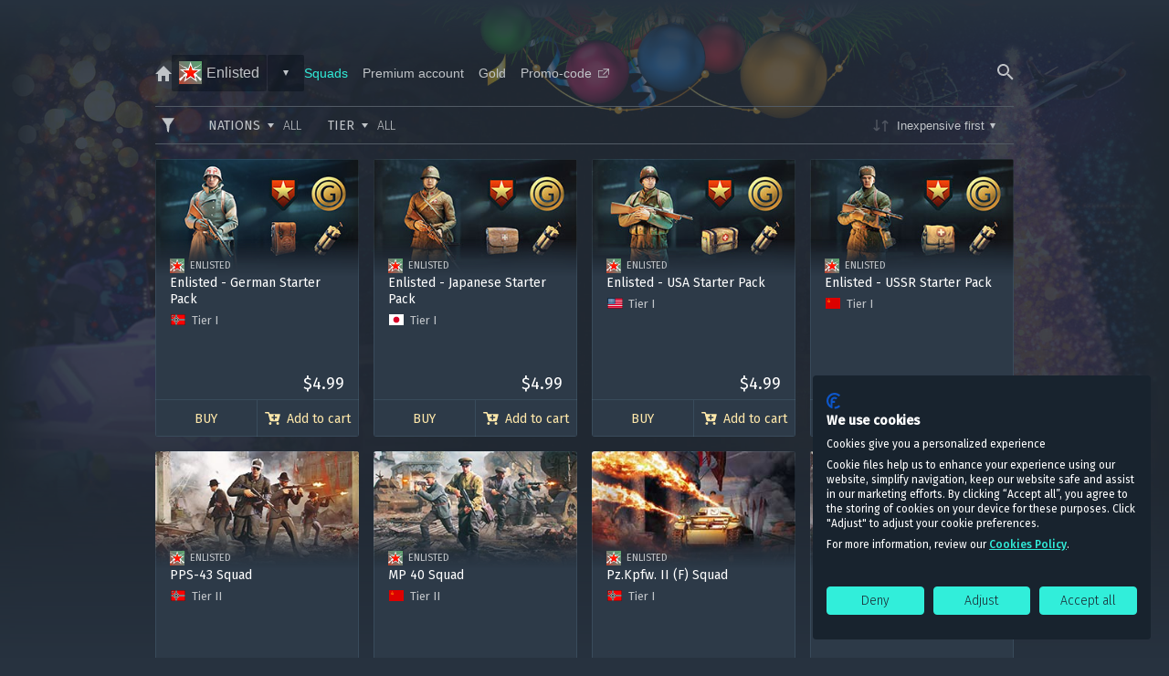

--- FILE ---
content_type: text/html; charset=UTF-8
request_url: https://store.gaijin.net/catalog.php?category=EnlistedSquads&tag=1&order=price&dir=asc
body_size: 13463
content:
<!DOCTYPE html>
<html lang="en">
  <head>
        <title>Gaijin.Net Store / Squads</title>
        <meta charset="utf-8">
    <meta name="viewport" content="width=device-width, initial-scale=1">

    
    
              
    <link rel="shortcut icon" href="/templates/shop/assets/img/favicons/favicon.ico"/>
    <link rel="apple-touch-icon" href="/templates/shop/assets/img/favicons/apple-touch-icon.png" />
    <link rel="apple-touch-icon" sizes="57x57" href="/templates/shop/assets/img/favicons/apple-touch-icon-57x57.png">
    <link rel="apple-touch-icon" sizes="60x60" href="/templates/shop/assets/img/favicons/apple-touch-icon-60x60.png">
    <link rel="apple-touch-icon" sizes="72x72" href="/templates/shop/assets/img/favicons/apple-touch-icon-72x72.png">
    <link rel="apple-touch-icon" sizes="76x76" href="/templates/shop/assets/img/favicons/apple-touch-icon-76x76.png">
    <link rel="apple-touch-icon" sizes="80x80" href="/templates/shop/assets/img/favicons/apple-touch-icon-80x80.png">
    <link rel="apple-touch-icon" sizes="114x114" href="/templates/shop/assets/img/favicons/apple-touch-icon-114x114.png">
    <link rel="apple-touch-icon" sizes="120x120" href="/templates/shop/assets/img/favicons/apple-touch-icon-120x120.png">
    <link rel="apple-touch-icon" sizes="144x144" href="/templates/shop/assets/img/favicons/apple-touch-icon-144x144.png">
    <link rel="apple-touch-icon" sizes="152x152" href="/templates/shop/assets/img/favicons/apple-touch-icon-152x152.png">
    <link rel="apple-touch-icon" sizes="167x167" href="/templates/shop/assets/img/favicons/apple-touch-icon-167x167.png">
    <link rel="apple-touch-icon" sizes="180x180" href="/templates/shop/assets/img/favicons/apple-touch-icon-180x180.png">

    <link rel="apple-touch-icon-precomposed" href="/templates/shop/assets/img/favicons/apple-touch-icon-precomposed.png">
    <link rel="apple-touch-icon-precomposed" sizes="57x57" href="/templates/shop/assets/img/favicons/apple-touch-icon-precomposed-57x57.png">
    <link rel="apple-touch-icon-precomposed" sizes="60x60" href="/templates/shop/assets/img/favicons/apple-touch-icon-precomposed-60x60.png">
    <link rel="apple-touch-icon-precomposed" sizes="72x72" href="/templates/shop/assets/img/favicons/apple-touch-icon-precomposed-72x72.png">
    <link rel="apple-touch-icon-precomposed" sizes="76x76" href="/templates/shop/assets/img/favicons/apple-touch-icon-precomposed-76x76.png">
    <link rel="apple-touch-icon-precomposed" sizes="80x80" href="/templates/shop/assets/img/favicons/apple-touch-icon-precomposed-80x80.png">
    <link rel="apple-touch-icon-precomposed" sizes="114x114" href="/templates/shop/assets/img/favicons/apple-touch-icon-precomposed-114x114.png">
    <link rel="apple-touch-icon-precomposed" sizes="120x120" href="/templates/shop/assets/img/favicons/apple-touch-icon-precomposed-120x120.png">
    <link rel="apple-touch-icon-precomposed" sizes="144x144" href="/templates/shop/assets/img/favicons/apple-touch-icon-precomposed-144x144.png">
    <link rel="apple-touch-icon-precomposed" sizes="152x152" href="/templates/shop/assets/img/favicons/apple-touch-icon-precomposed-152x152.png">
    <link rel="apple-touch-icon-precomposed" sizes="167x167" href="/templates/shop/assets/img/favicons/apple-touch-icon-precomposed-167x167.png">
    <link rel="apple-touch-icon-precomposed" sizes="180x180" href="/templates/shop/assets/img/favicons/apple-touch-icon-precomposed-180x180.png">

    <link rel="stylesheet" type="text/css" href="https://static-store.gaijin.net/templates/shop/src/index.3f1dd666bc0ad9023c34.css">

    
    <link rel="preconnect" href="https://embed.gaijin.net/" />
    <link rel="preconnect" href="https://login.gaijin.net/" />

    <script src="https://static-store.gaijin.net/templates/shop/js/jquery-3.6.1.min.js?v=20260116_093439"></script>
    <script src="https://static-store.gaijin.net/templates/shop/js/custom.js?v=20260116_093439"></script>
    <script src="https://static-store.gaijin.net/templates/shop/js/profile.js?v=20260116_093439"></script>

    <script>
      
        window.translates = {
          filterAllItems: 'All',
          filterSeveralItems: 'Several',
          filterNoItems: 'No',
        };
        window.discountLocale = {
          days  : 'd.',
          hours : 'h.',
          mins  : 'm.',
          secs  : 's.',
        };
        window.isUserAuthenticated = !!'';
        window.cdnHost = 'https://static-store.gaijin.net';
        window.xsollaUrl = 'https://secure.gaijin.net/';
        window.assetsPublicPath = '//store.gaijin.net/templates/shop/assets';
        window.userEmail = '';
      
    </script>

    <script src="https://static-store.gaijin.net/templates/shop/js/build.js?v=20260116_093439"></script>
    <script defer src="https://static-store.gaijin.net/templates/shop/src/index.c1b18a62ba9beb96d7c4.js"></script>
    <script defer src="https://login.gaijin.net/js/require.js"></script>
  </head>

  <body class=" is-empty-cart " id="bodyRoot">
  <div class="popup popup_small js-popup" id="popup-activate-code">
  <div class="popup__overlay js-popup__close"></div>

  <div class="popup__content-wrapper">
    <div class="popup__close js-popup__close">
      <svg xmlns="http://www.w3.org/2000/svg">
        <use href="//store.gaijin.net/templates/shop/assets/img/svg/icon-plus.svg#icon-plus" />
      </svg>
    </div>

    <div class="popup__content popup-code-activation js-ajax-render js-code-activation"
         data-ajax-render-type="codeActivation"
    >
      <div class="popup-code-activation__body">
        <div class="popup-code-activation__media popup-code-activation__media_activation-code"></div>

        <div class="popup-code-activation__title">
          Bonus code activation
        </div>

                  <p class="popup-code-activation__comment">
            <a class='link' href='/login.php?return_enc=L2NhdGFsb2cucGhwP2NhdGVnb3J5PUVubGlzdGVkU3F1YWRzJnRhZz0xJm9yZGVyPXByaWNlJmRpcj1hc2M='>Log in</a> to redeem your code
          </p>
              </div>

      <div class="popup-code-activation__warning">
        <svg class="popup-code-activation__warning--icon" xmlns="http://www.w3.org/2000/svg">
          <use href="//store.gaijin.net/templates/shop/assets/img/svg/icon-warning.svg#icon-warning" />
        </svg>

        Use only legitimately obtained codes. Be cautious: codes received from strangers may result in your account being blocked.
      </div>
    </div>
  </div>
</div>


<div class="popup js-popup" id="universalPopup">
  <div class="popup__overlay js-popup__close"></div>

  <div class="popup__content-wrapper">
    <div class="popup__close js-popup__close">
      <svg>
        <use href="//store.gaijin.net/templates/shop/assets/img/svg/icon-plus.svg#icon-plus" />
      </svg>
    </div>

    <div class="popup__content popup-universal">
      <div class="popup-universal__body article">
        <div class="popup-universal__title" id="universalPopupTitle"></div>
        <div id="universalPopupBody"></div>
      </div>

      <div class="popup-universal__footer" id="universalPopupFooter"></div>
    </div>
  </div>
</div>

<div class="popup popup_small js-popup" id="modalPopup">
  <div class="popup__overlay js-popup__close"></div>

  <div class="popup__content-wrapper">
    <div class="popup__close js-popup__close">
      <svg>
        <use href="//store.gaijin.net/templates/shop/assets/img/svg/icon-plus.svg#icon-plus" />
      </svg>
    </div>

    <div class="popup__content popup-modal">
      <div class="popup-modal__body article">
        <div class="popup-modal__title" id="modalPopupTitle"></div>
        <div id="modalPopupBody"></div>
      </div>
    </div>
  </div>
</div>

<!-- smodal -->
<div class="popup popup_modal js-popup" id="smodal">
  <div class="popup__overlay js-popup__close"></div>

  <div class="popup__content-wrapper">
    <div class="popup__close js-popup__close">
      <svg>
        <use href="//store.gaijin.net/templates/shop/assets/img/svg/icon-plus.svg#icon-plus" />
      </svg>
    </div>

    <div class="popup__content">
      <div class='popup__head'>
        <h4 class="popup__title js-smodal-title">-</h4>
      </div>

      <div class="popup__body js-smodal-body">
      </div>
    </div>
  </div>
</div>

<!-- js-popup-screens-->
<div id="rmodal" class="popup popup_legacy popup-legacy js-popup-screens">
  <div class="popup__overlay"></div>
  <div class="popup__inner js-popup-inner">
    <div class="popup__head">
      <div data-target="js-popup-screens" class="popup__close close--btn js-close">
        <svg>
          <use href="//store.gaijin.net/templates/shop/assets/img/svg/icon-plus.svg#icon-plus" />
        </svg>
      </div>
      <h4 class="popup__title js-popup-title">-</h4>
    </div>

    <div class="popup__body"></div>
  </div>
  <!-- popup__inner/-->
</div>
<!-- js-popup-screens/-->

<!-- Select country popup -->
<!-- /Select country popup -->

  
  
  
    <script>
      var CDN_HOST = "https://static-store.gaijin.net";
    </script>
  

    <div class="content content_not-auth ">
      <div id="sso-menu"></div>
<script type="application/javascript">
  const logoutUrl = "/login.php?op=logout&amp;return=/catalog.php?category=EnlistedSquads%26tag=1%26order=price%26dir=asc";
  const loginUrl = "/login.php?return_enc=L2NhdGFsb2cucGhwP2NhdGVnb3J5PUVubGlzdGVkU3F1YWRzJnRhZz0xJm9yZGVyPXByaWNlJmRpcj1hc2M=";

  let uid, jwt;

  
  const gseaParams = {"queryContext":"return_url=aHR0cHM6Ly9zdG9yZS5nYWlqaW4ubmV0&public_key=7Cgsc5xNVXm3Yup9WGuD&crc=e8c00bdccfa61713b3a80a5a6536973a&refresh_token=1&domain=store.gaijin.net"};
  const loginURI = "https://login.gaijin.net/";
  const embedURI = "https://embed.gaijin.net/";

  
    ((w) => {
      w['GSEA_init'] = {
        debug: false,

        loginURI,
        embedURI,

        embed: {
          template: 'default',
          page: 'default',
          language: undefined,
        },

        //autoLogin: true,
        sessionPolling: true,
        sessionPollingInterval: 10 * 60000,

        uid: uid || undefined,
        jwt: jwt || undefined,

        ...gseaParams,

        onLoad: (client) => {
          client.on('change', (newSession, oldSession) => {
            if (newSession.uid !== oldSession.uid) {
              if (newSession.rt) {
                window.location = `${loginUrl}&refresh_token=${newSession.rt}`
                return;
              } else if (!newSession.uid) {
                window.location = logoutUrl
                return;
              }
            }
          })
        }
      }
    })(window);
  
</script>
<script src="https://login.gaijin.net/gsea/gsea.js" defer></script>
<script type="application/javascript">
  const menuParams = {"langList":["en","de","ru","fr","es","pt","pl","cs","it","tr","ko","zh","ja"],"lang":"en","maxContentWidth":"100%","mobileBreakpoint":760,"defaultLinkTarget":"_self","support":{"uri":"https:\/\/support.gaijin.net\/","label":"Support","target":"_blank"},"shop":{"uri":"https:\/\/store.gaijin.net","label":"Store","style":"gold"},"links":[{"label":"0 GJN","uri":"\/balance.php","class":"GCM-Menu-ItemIcon_coins"}]};
  
    ((w) => {
      w['GCM_init'] = {
        uid: uid || undefined,
        jwt: jwt || undefined,
        ...menuParams,
        onLoad: [(client) => {
          client.on('lang_change', () => {
            const query = new URLSearchParams(window.location.search);
            if (query.get('skin_lang') !== client.lang) {
                query.set('skin_lang', client.lang);
                window.location.search = query.toString();
            }
          });
        }],
      }
    })(window);
  
</script>
<script src="https://login.gaijin.net/gcm/gcm.js" container-id="sso-menu" defer></script>
            <!-- site nav -->
        




<nav class="nav">
    <a class="nav__home " href="/">
    <svg>
      <use href="//store.gaijin.net/templates/shop/assets/img/svg/icon-house.svg#icon-house" />
    </svg>
  </a>
  
  
        <div class="nav__select nav-select">

      
      <div class="nav-select__trigger">
        <div class="nav-select__section">
          <div class="nav-select__name">
            <a class="nav-select__name-link hover-link" href="/storefront.php?category=Enlisted">
              <span class="inline-icon-label inline-icon-label_173"></span>
              Enlisted
            </a>
          </div>
        </div>

                <div class="nav-select__section nav-select__section_no-grow js-toggle-class"
             data-toggle-class="nav-select_open"
             data-toggle-closest-target="nav-select"
             data-toggle-outer-click-remove
        >
          <div class="nav-select__arrow"></div>
        </div>
        
      </div>

      
            <ul class="nav-select__dropdown">

        
          
          
          <li class="nav-select__dropdown-item">
            <a class="nav-select__dropdown-link
               "
               href="/storefront.php?category=WarThunder">
              <div class="inline-icon-label inline-icon-label_137"></div>
              War Thunder
            </a>
          </li>
        
          
          
          <li class="nav-select__dropdown-item">
            <a class="nav-select__dropdown-link
               "
               href="/storefront.php?category=WarThunderMobileStore">
              <div class="inline-icon-label inline-icon-label_219"></div>
              War Thunder Mobile
            </a>
          </li>
        
          
          
          <li class="nav-select__dropdown-item">
            <a class="nav-select__dropdown-link
               "
               href="/storefront.php?category=ModernWarships">
              <div class="inline-icon-label inline-icon-label_211"></div>
              Modern Warships
            </a>
          </li>
        
          
          
          <li class="nav-select__dropdown-item">
            <a class="nav-select__dropdown-link
                nav-select__dropdown-link_current"
               href="/storefront.php?category=Enlisted">
              <div class="inline-icon-label inline-icon-label_173"></div>
              Enlisted
            </a>
          </li>
        
          
          
          <li class="nav-select__dropdown-item">
            <a class="nav-select__dropdown-link
               "
               href="/storefront.php?category=Crossout">
              <div class="inline-icon-label inline-icon-label_161"></div>
              Crossout
            </a>
          </li>
        
          
          
          <li class="nav-select__dropdown-item">
            <a class="nav-select__dropdown-link
               "
               href="/storefront.php?category=StarConflict">
              <div class="inline-icon-label inline-icon-label_138"></div>
              Star Conflict
            </a>
          </li>
        
          
          
          <li class="nav-select__dropdown-item">
            <a class="nav-select__dropdown-link
               "
               href="/storefront.php?category=ActiveMatter">
              <div class="inline-icon-label inline-icon-label_233"></div>
              Active Matter
            </a>
          </li>
              </ul>
          </div>
    
      <div class="nav__select nav-select nav-select_adaptive">
    <div class="nav-select__trigger js-toggle-class"
         data-toggle-class="nav-select_open"
         data-toggle-closest-target="nav-select"
         data-toggle-outer-click-remove
    >
      <div class="nav-select__section">
        <div class="nav-select__name">
                                              Squads
                          
                      
                      
          
                  </div>
        <div class="nav-select__arrow"></div>
      </div>
    </div>

    <ul class="nav-select__dropdown">
  
    
    
    <li class="nav-select__dropdown-item">
      <a class="nav-select__dropdown-link nav-select__dropdown-link_current" href="/catalog.php?category=EnlistedSquads">
        Squads
      </a>
    </li>

  
    
    
    <li class="nav-select__dropdown-item">
      <a class="nav-select__dropdown-link" href="/catalog.php?category=EnlistedPremiumAccount">
        Premium account
      </a>
    </li>

  
    
    
    <li class="nav-select__dropdown-item">
      <a class="nav-select__dropdown-link" href="/catalog.php?category=EnlistedGold">
        Gold
      </a>
    </li>

  
    
  
    <li class="nav-select__dropdown-item">
    <!-- Throught popup -->
    <!--div class="nav-select__dropdown-link js-popup__trigger" data-popup-id="popup-activate-code">
      Promo-code
    </div-->

    <a class="nav-select__dropdown-link" href="/activate.php">
      Promo-code

      <svg class="nav-select__icon-external-link nav-select__icon-external-link_arrow" xmlns="http://www.w3.org/2000/svg">
        <use href="//store.gaijin.net/templates/shop/assets/img/svg/icon-external-link_arrow.svg#icon-external-link_arrow" />
      </svg>
    </a>
  </li>
  
  
    </ul>
  </div>

  
  <div class="nav__right">
    
                  <div class="nav__search search-inline search-inline_nav-bar js-search-redirect"
             data-search-redirect-action ="https://store.gaijin.net/search.php?search="
        >
          <svg class="search-inline__trigger-icon js-search-redirect__trigger">
            <use href="//store.gaijin.net/templates/shop/assets/img/svg/icon-magnifier.svg#icon-magnifier"></use>
          </svg>

          <div class="search-inline__wrapper">
            <svg class="search-inline__icon">
              <use href="//store.gaijin.net/templates/shop/assets/img/svg/icon-magnifier.svg#icon-magnifier"></use>
            </svg>

            <input class="search-inline__input search-inline__input_with-icon js-search-redirect__input" />

            <div class="search-inline__button input-button js-search-redirect__submit">
              Find
            </div>
          </div>
        </div>
            </div>
</nav>

      
              
<!-- background -->
<div class="content__background">
  <div class="content__background--image_lazy js-lazy-load"
       data-bg="https://static-store.gaijin.net/img/storefront/custom/en_gaijin/11bg2.jpg">
  </div>
</div>


  <!-- filter-->
  <section class="section filter">
    
    <div class="filter__wrapper">


      <div class="filter__left">
                  <div class="filter-state js-filter-state">
            <div class="filter-state__filter-icon js-toggle-class"
                 data-toggle-class="filter-mobile-popup_visible"
                 data-toggle-target-id="filterMobilePopup"
                 data-body-block
            >
              <svg>
                <use href="//store.gaijin.net/templates/shop/assets/img/svg/icon-filter.svg#icon-filter" />
              </svg>

              <div class="filter-state__counter">
                FILTER

                <span class="filter-state__count js-filter-state__counter"></span>
              </div>
            </div>

                          <a class="filter-state__clear" href="/catalog.php?category=EnlistedSquads">
                <svg>
                  <use href="//store.gaijin.net/templates/shop/assets/img/svg/icon-plus.svg#icon-plus" />
                </svg>
              </a>

                      </div>

            

<div class="filter-mobile-popup" id="filterMobilePopup">
  <div class="filter-mobile-popup__header">
    <a class="filter-mobile-popup__submit-button input-button js-filter-select__submit" href="#">
      APPLY
    </a>

    <div class="filter-mobile-popup__button input-button input-button_light js-toggle-class"
         data-toggle-class="filter-mobile-popup_visible"
         data-toggle-target-id="filterMobilePopup"
         data-body-block
    >
      CLOSE
    </div>
  </div>



        <div class="filter__select filter-select js-filter-select">
          <div class="filter-select__label">
              Nations
          </div>

          <div class="filter-select__current js-filter-select__current">
            <svg class="filter-select__arrow">
              <use href="//store.gaijin.net/templates/shop/assets/img/svg/icon-triangle.svg#icon-triangle" />
            </svg>

            <span class="js-filter-select__current-name">
              All
            </span>
          </div>

          <div class="filter-select__dropdown">
            <a class="filter-select__dropdown-item--all js-filter-select__item"
               href="/catalog.php?category=EnlistedSquads"
            >
              <span class="js-filter-select__item-all">
                All nations
              </span>
            </a>

            <ul class="filter-select__dropdown-list">
                                                                                              <li class="filter-select__dropdown-item js-filter-select__item " data-filter-search="enl_ussr">
                        <div class="filter-select__checkbox js-filter-select__item-checkbox">
                          <svg>
                            <use href="//store.gaijin.net/templates/shop/assets/img/svg/icon-check.svg#icon-check" />
                          </svg>
                        </div>

                        <span class="js-filter-select__item-name">
                          <i class="flag ussr"></i>
                          USSR
                        </span>

                        <a
                          class="filter-select__dropdown-item--only js-filter-select__item-only"
                          href="/catalog.php?category=EnlistedSquads&search=enl_ussr&tag=1"
                        >
                            only
                        </a>

                      </li>
                                                                              <li class="filter-select__dropdown-item js-filter-select__item " data-filter-search="enl_germany">
                        <div class="filter-select__checkbox js-filter-select__item-checkbox">
                          <svg>
                            <use href="//store.gaijin.net/templates/shop/assets/img/svg/icon-check.svg#icon-check" />
                          </svg>
                        </div>

                        <span class="js-filter-select__item-name">
                          <i class="flag de"></i>
                          Germany
                        </span>

                        <a
                          class="filter-select__dropdown-item--only js-filter-select__item-only"
                          href="/catalog.php?category=EnlistedSquads&search=enl_germany&tag=1"
                        >
                            only
                        </a>

                      </li>
                                                                              <li class="filter-select__dropdown-item js-filter-select__item " data-filter-search="enl_usa">
                        <div class="filter-select__checkbox js-filter-select__item-checkbox">
                          <svg>
                            <use href="//store.gaijin.net/templates/shop/assets/img/svg/icon-check.svg#icon-check" />
                          </svg>
                        </div>

                        <span class="js-filter-select__item-name">
                          <i class="flag usa"></i>
                          USA
                        </span>

                        <a
                          class="filter-select__dropdown-item--only js-filter-select__item-only"
                          href="/catalog.php?category=EnlistedSquads&search=enl_usa&tag=1"
                        >
                            only
                        </a>

                      </li>
                                                                              <li class="filter-select__dropdown-item js-filter-select__item " data-filter-search="enl_japan">
                        <div class="filter-select__checkbox js-filter-select__item-checkbox">
                          <svg>
                            <use href="//store.gaijin.net/templates/shop/assets/img/svg/icon-check.svg#icon-check" />
                          </svg>
                        </div>

                        <span class="js-filter-select__item-name">
                          <i class="flag jp"></i>
                          Japan
                        </span>

                        <a
                          class="filter-select__dropdown-item--only js-filter-select__item-only"
                          href="/catalog.php?category=EnlistedSquads&search=enl_japan&tag=1"
                        >
                            only
                        </a>

                      </li>
                                                </ul>

            <a class="filter-select__input-button filter-select__input-button_disable input-button input-button_small js-filter-select__submit" href="#">
                Apply
            </a>
          </div>
        </div>

        <div class="filter__select filter-select js-filter-select">
          <div class="filter-select__label">
            Tier
          </div>

          <div class="filter-select__current js-filter-select__current">
            <svg class="filter-select__arrow">
              <use href="//store.gaijin.net/templates/shop/assets/img/svg/icon-triangle.svg#icon-triangle" />
            </svg>

            <span class="js-filter-select__current-name">
              All
            </span>
          </div>

          <div class="filter-select__dropdown">
            <a class="filter-select__dropdown-item--all js-filter-select__item"
               href="/catalog.php?category=EnlistedSquads"
            >
              <span class="js-filter-select__item-all">
                All tiers
              </span>
            </a>

            <ul class="filter-select__dropdown-list">
                                                                              <li class="filter-select__dropdown-item js-filter-select__item " data-filter-search="enl_rank1">
                    <div class="filter-select__checkbox js-filter-select__item-checkbox">
                      <svg>
                        <use href="//store.gaijin.net/templates/shop/assets/img/svg/icon-check.svg#icon-check" />
                      </svg>
                    </div>

                    <span class="js-filter-select__item-name">
                      <!-- i class="flag rank1"></i -->
                      Tier I
                    </span>

                    <a
                      class="filter-select__dropdown-item--only js-filter-select__item-only"
                      href="/catalog.php?category=EnlistedSquads&search=enl_rank1&tag=1"
                    >
                      only
                    </a>
                  </li>
                                                                <li class="filter-select__dropdown-item js-filter-select__item " data-filter-search="enl_rank2">
                    <div class="filter-select__checkbox js-filter-select__item-checkbox">
                      <svg>
                        <use href="//store.gaijin.net/templates/shop/assets/img/svg/icon-check.svg#icon-check" />
                      </svg>
                    </div>

                    <span class="js-filter-select__item-name">
                      <!-- i class="flag rank2"></i -->
                      Tier II
                    </span>

                    <a
                      class="filter-select__dropdown-item--only js-filter-select__item-only"
                      href="/catalog.php?category=EnlistedSquads&search=enl_rank2&tag=1"
                    >
                      only
                    </a>
                  </li>
                                                                <li class="filter-select__dropdown-item js-filter-select__item " data-filter-search="enl_rank3">
                    <div class="filter-select__checkbox js-filter-select__item-checkbox">
                      <svg>
                        <use href="//store.gaijin.net/templates/shop/assets/img/svg/icon-check.svg#icon-check" />
                      </svg>
                    </div>

                    <span class="js-filter-select__item-name">
                      <!-- i class="flag rank3"></i -->
                      Tier III
                    </span>

                    <a
                      class="filter-select__dropdown-item--only js-filter-select__item-only"
                      href="/catalog.php?category=EnlistedSquads&search=enl_rank3&tag=1"
                    >
                      only
                    </a>
                  </li>
                                                                <li class="filter-select__dropdown-item js-filter-select__item " data-filter-search="enl_rank4">
                    <div class="filter-select__checkbox js-filter-select__item-checkbox">
                      <svg>
                        <use href="//store.gaijin.net/templates/shop/assets/img/svg/icon-check.svg#icon-check" />
                      </svg>
                    </div>

                    <span class="js-filter-select__item-name">
                      <!-- i class="flag rank4"></i -->
                      Tier IV
                    </span>

                    <a
                      class="filter-select__dropdown-item--only js-filter-select__item-only"
                      href="/catalog.php?category=EnlistedSquads&search=enl_rank4&tag=1"
                    >
                      only
                    </a>
                  </li>
                                                                <li class="filter-select__dropdown-item js-filter-select__item " data-filter-search="enl_rank5">
                    <div class="filter-select__checkbox js-filter-select__item-checkbox">
                      <svg>
                        <use href="//store.gaijin.net/templates/shop/assets/img/svg/icon-check.svg#icon-check" />
                      </svg>
                    </div>

                    <span class="js-filter-select__item-name">
                      <!-- i class="flag rank5"></i -->
                      Tier V
                    </span>

                    <a
                      class="filter-select__dropdown-item--only js-filter-select__item-only"
                      href="/catalog.php?category=EnlistedSquads&search=enl_rank5&tag=1"
                    >
                      only
                    </a>
                  </li>
                                          </ul>

            <a class="filter-select__input-button filter-select__input-button_disable input-button input-button_small js-filter-select__submit" href="#">
              Apply
            </a>
          </div>
        </div>
    
</div>

              </div>


      <div class="filter__right">
        
          <div class="dropdown dropdown_to-left dropdown_no-background">
    <div class="dropdown__trigger js-toggle-class"
         data-toggle-class="dropdown_open"
         data-toggle-closest-target="dropdown"
         data-toggle-outer-click-remove
    >
      <div class="dropdown__current">
        <svg class="filter__sort-icon">
          <use href="//store.gaijin.net/templates/shop/assets/img/svg/icon-sort.svg#icon-sort" />
        </svg>

                  Inexpensive first
              </div>

      <div class="dropdown__arrow"></div>
    </div>

    <div class="dropdown__content">

      
      
              <a class="filter__name dropdown__item" href="https://store.gaijin.net/catalog.php?category=EnlistedSquads&tag=1&order=hot">
          Top sellers
        </a>
      
              <a class="filter__name dropdown__item" href="https://store.gaijin.net/catalog.php?category=EnlistedSquads&tag=1&order=newest">
          Newest
        </a>
      
              <div class="filter__name filter__name_active dropdown__item">
          Inexpensive first
        </div>
      
              <a class="filter__name dropdown__item" href="https://store.gaijin.net/catalog.php?category=EnlistedSquads&tag=1&order=price">
          Expensive first
        </a>
      

    </div>
  </div>
      </div>
    </div>
  </section>

<section class="section showcase">
  
  
  <div class="showcase__content-wrapper">
    
    <!-- shop-->
      
<!-- view types -->

  
<div class="showcase__item product-widget js-cart__cart-item  "
     data-cart-item-id="12565"
>
      <a class="product-widget__link" href="https://store.gaijin.net/story.php?id=12565"></a>
  
  <div class="product-widget__header">
    









    </div>

  <div class="product-widget__body ">
          <div class="product-widget__poster product-widget-poster">
        <img class="js-lazy-load" data-src="https://static-store.gaijin.net/img/items/F8687942-375C-4043-A870-73F921E9D893.jpg?v=44e6550250e6d84a6d74049c461ed0c1" alt="" />
      </div>
    
    <div class="product-widget__description product-widget-description">
      
      <div class="product-widget-description__game-label">
        <span class="inline-icon-label inline-icon-label_173"></span>
        Enlisted
      </div>

      <div class="product-widget-description__title">
        Enlisted - German Starter Pack
      </div>

              <div class="product-widget-description__comment">
          <div class="flag flag_enl_germany"></div>

                      Tier I
                  </div>
      
      <!-- table to avoid user content markup errors -->
      <table class="product-widget-description__short-description-wrapper">
        <tr><td>
          <div class="product-widget-description__short-description">
            
<ul>
<li>Medic class 4-star soldier + 3-star MP 28</li>
<li>1 Medkit</li>
<li>1 Explosion pack</li>
<li><i class="coin-el"></i>300 Gold</li>
<li><i class="premium-el"></i>3 days of Premium-account</li>
</ul>

          </div>
        </td></tr>
      </table>
    </div>
  </div>

  <div class="product-widget__footer">
          <div class="product-widget__price showcase-item-price">
                                                
                              <span class="showcase-item-price__default">
              $4.99
            </span>
          
                        </div>

    
          <div class="product-widget__buy product-widget-buy ">
                  <div class="product-widget-buy__section-wrapper product-widget-buy__section-wrapper_isAdded">
            <div class="product-widget-buy__section main__uppercase">
              <a class="product-widget-buy__link" href="https://store.gaijin.net/cart.php"></a>

              Checkout
            </div>

            <div class="product-widget-buy__section product-widget-buy__section_added-to-cart">
              <a class="product-widget-buy__link" href="https://store.gaijin.net/cart.php"></a>

              <svg class="product-widget-buy__basket-icon product-widget-buy__basket-icon_ok">
                <use href="//store.gaijin.net/templates/shop/assets/img/svg/icon-cart_ok.svg#icon-cart_ok" />
              </svg>

              <span class="main__mobile-hidden">
                In the cart
              </span>
            </div>
          </div>

          <div class="product-widget-buy__section-wrapper">
            <div class="product-widget-buy__section main__uppercase">
                                  <a class="product-widget-buy__link" href="/story.php?title=Enlisted_German-Starter-Pack&popupId=buy-popup"></a>
                
                                                Buy
                              
                          </div>

                          <div class="product-widget-buy__section js-cart__add">
                                  <a class="product-widget-buy__link" href="/login.php?return_enc=L2NhdGFsb2cucGhwP2NhdGVnb3J5PUVubGlzdGVkU3F1YWRzJnRhZz0xJm9yZGVyPXByaWNlJmRpcj1hc2M="></a>
                
                <svg class="product-widget-buy__basket-icon product-widget-buy__basket-icon_add">
                  <use href="//store.gaijin.net/templates/shop/assets/img/svg/icon-cart_plus.svg#icon-cart_plus" />
                </svg>

                <span class="main__mobile-hidden">
                  Add to cart
                </span>
              </div>
                      </div>
              </div>
      </div>
</div>

<!-- view types -->

  
<div class="showcase__item product-widget js-cart__cart-item  "
     data-cart-item-id="12566"
>
      <a class="product-widget__link" href="https://store.gaijin.net/story.php?id=12566"></a>
  
  <div class="product-widget__header">
    









    </div>

  <div class="product-widget__body ">
          <div class="product-widget__poster product-widget-poster">
        <img class="js-lazy-load" data-src="https://static-store.gaijin.net/img/items/071CADCB-028E-44AC-A8A6-65D67C1437E8.jpg?v=c7fba26054155272ee38570737af4715" alt="" />
      </div>
    
    <div class="product-widget__description product-widget-description">
      
      <div class="product-widget-description__game-label">
        <span class="inline-icon-label inline-icon-label_173"></span>
        Enlisted
      </div>

      <div class="product-widget-description__title">
        Enlisted - Japanese Starter Pack
      </div>

              <div class="product-widget-description__comment">
          <div class="flag flag_enl_japan"></div>

                      Tier I
                  </div>
      
      <!-- table to avoid user content markup errors -->
      <table class="product-widget-description__short-description-wrapper">
        <tr><td>
          <div class="product-widget-description__short-description">
            
<ul>
<li><i class="flag japan"> </i><i class="flag rank-1"></i>Medic class 4-star soldier + 3-star S1-100 SMG</li>
<li>1 Medkit</li>
<li>1 Explosion pack</li>
<li><i class="coin-el"></i>300 Gold</li>
<li><i class="premium-el"></i>3 days of Premium-account</li>
</ul>

          </div>
        </td></tr>
      </table>
    </div>
  </div>

  <div class="product-widget__footer">
          <div class="product-widget__price showcase-item-price">
                                                
                              <span class="showcase-item-price__default">
              $4.99
            </span>
          
                        </div>

    
          <div class="product-widget__buy product-widget-buy ">
                  <div class="product-widget-buy__section-wrapper product-widget-buy__section-wrapper_isAdded">
            <div class="product-widget-buy__section main__uppercase">
              <a class="product-widget-buy__link" href="https://store.gaijin.net/cart.php"></a>

              Checkout
            </div>

            <div class="product-widget-buy__section product-widget-buy__section_added-to-cart">
              <a class="product-widget-buy__link" href="https://store.gaijin.net/cart.php"></a>

              <svg class="product-widget-buy__basket-icon product-widget-buy__basket-icon_ok">
                <use href="//store.gaijin.net/templates/shop/assets/img/svg/icon-cart_ok.svg#icon-cart_ok" />
              </svg>

              <span class="main__mobile-hidden">
                In the cart
              </span>
            </div>
          </div>

          <div class="product-widget-buy__section-wrapper">
            <div class="product-widget-buy__section main__uppercase">
                                  <a class="product-widget-buy__link" href="/story.php?title=Enlisted_Japanese-Starter-Pack-1&popupId=buy-popup"></a>
                
                                                Buy
                              
                          </div>

                          <div class="product-widget-buy__section js-cart__add">
                                  <a class="product-widget-buy__link" href="/login.php?return_enc=L2NhdGFsb2cucGhwP2NhdGVnb3J5PUVubGlzdGVkU3F1YWRzJnRhZz0xJm9yZGVyPXByaWNlJmRpcj1hc2M="></a>
                
                <svg class="product-widget-buy__basket-icon product-widget-buy__basket-icon_add">
                  <use href="//store.gaijin.net/templates/shop/assets/img/svg/icon-cart_plus.svg#icon-cart_plus" />
                </svg>

                <span class="main__mobile-hidden">
                  Add to cart
                </span>
              </div>
                      </div>
              </div>
      </div>
</div>

<!-- view types -->

  
<div class="showcase__item product-widget js-cart__cart-item  "
     data-cart-item-id="12567"
>
      <a class="product-widget__link" href="https://store.gaijin.net/story.php?id=12567"></a>
  
  <div class="product-widget__header">
    









    </div>

  <div class="product-widget__body ">
          <div class="product-widget__poster product-widget-poster">
        <img class="js-lazy-load" data-src="https://static-store.gaijin.net/img/items/65A93138-CC9D-4E9B-A893-5F25E4D9F02C.jpg?v=b0f2b53765c6eacf403209788fd990a4" alt="" />
      </div>
    
    <div class="product-widget__description product-widget-description">
      
      <div class="product-widget-description__game-label">
        <span class="inline-icon-label inline-icon-label_173"></span>
        Enlisted
      </div>

      <div class="product-widget-description__title">
        Enlisted - USA Starter Pack
      </div>

              <div class="product-widget-description__comment">
          <div class="flag flag_enl_usa"></div>

                      Tier I
                  </div>
      
      <!-- table to avoid user content markup errors -->
      <table class="product-widget-description__short-description-wrapper">
        <tr><td>
          <div class="product-widget-description__short-description">
            
<ul>
<li><i class="flag usa"> </i></i><i class="flag rank-1"></i>Medic class 4-star soldier + 3-star M50 Reising<li>
<li>1 Medkit per</li>
<li>1 Explosion pack</li>
<li><i class="coin-el"></i>300 Gold</li>
<li><i class="premium-el"></i>3 days of Premium-account</li>
</ul>

          </div>
        </td></tr>
      </table>
    </div>
  </div>

  <div class="product-widget__footer">
          <div class="product-widget__price showcase-item-price">
                                                
                              <span class="showcase-item-price__default">
              $4.99
            </span>
          
                        </div>

    
          <div class="product-widget__buy product-widget-buy ">
                  <div class="product-widget-buy__section-wrapper product-widget-buy__section-wrapper_isAdded">
            <div class="product-widget-buy__section main__uppercase">
              <a class="product-widget-buy__link" href="https://store.gaijin.net/cart.php"></a>

              Checkout
            </div>

            <div class="product-widget-buy__section product-widget-buy__section_added-to-cart">
              <a class="product-widget-buy__link" href="https://store.gaijin.net/cart.php"></a>

              <svg class="product-widget-buy__basket-icon product-widget-buy__basket-icon_ok">
                <use href="//store.gaijin.net/templates/shop/assets/img/svg/icon-cart_ok.svg#icon-cart_ok" />
              </svg>

              <span class="main__mobile-hidden">
                In the cart
              </span>
            </div>
          </div>

          <div class="product-widget-buy__section-wrapper">
            <div class="product-widget-buy__section main__uppercase">
                                  <a class="product-widget-buy__link" href="/story.php?title=Enlisted_USA-Starter-Pack&popupId=buy-popup"></a>
                
                                                Buy
                              
                          </div>

                          <div class="product-widget-buy__section js-cart__add">
                                  <a class="product-widget-buy__link" href="/login.php?return_enc=L2NhdGFsb2cucGhwP2NhdGVnb3J5PUVubGlzdGVkU3F1YWRzJnRhZz0xJm9yZGVyPXByaWNlJmRpcj1hc2M="></a>
                
                <svg class="product-widget-buy__basket-icon product-widget-buy__basket-icon_add">
                  <use href="//store.gaijin.net/templates/shop/assets/img/svg/icon-cart_plus.svg#icon-cart_plus" />
                </svg>

                <span class="main__mobile-hidden">
                  Add to cart
                </span>
              </div>
                      </div>
              </div>
      </div>
</div>

<!-- view types -->

  
<div class="showcase__item product-widget js-cart__cart-item  "
     data-cart-item-id="12568"
>
      <a class="product-widget__link" href="https://store.gaijin.net/story.php?id=12568"></a>
  
  <div class="product-widget__header">
    









    </div>

  <div class="product-widget__body ">
          <div class="product-widget__poster product-widget-poster">
        <img class="js-lazy-load" data-src="https://static-store.gaijin.net/img/items/6BD064B6-B512-4824-AA55-DAD13C26A98C.jpg?v=3218ff7da95e2572923eefbdebf87a3e" alt="" />
      </div>
    
    <div class="product-widget__description product-widget-description">
      
      <div class="product-widget-description__game-label">
        <span class="inline-icon-label inline-icon-label_173"></span>
        Enlisted
      </div>

      <div class="product-widget-description__title">
        Enlisted - USSR Starter Pack
      </div>

              <div class="product-widget-description__comment">
          <div class="flag flag_enl_ussr"></div>

                      Tier I
                  </div>
      
      <!-- table to avoid user content markup errors -->
      <table class="product-widget-description__short-description-wrapper">
        <tr><td>
          <div class="product-widget-description__short-description">
            
<ul>
<li><i class="flag ussr"></i></i><i class="flag rank-1"></i>Medic class 4-star soldier + 3-star PPD-34</li>
<li>1 Medkit</li>
<li>1 Explosion pack</li>
<li><i class="coin-el"></i>300 Gold</li>
<li><i class="premium-el"></i>3 days of Premium-account</li>
</ul>

          </div>
        </td></tr>
      </table>
    </div>
  </div>

  <div class="product-widget__footer">
          <div class="product-widget__price showcase-item-price">
                                                
                              <span class="showcase-item-price__default">
              $4.99
            </span>
          
                        </div>

    
          <div class="product-widget__buy product-widget-buy ">
                  <div class="product-widget-buy__section-wrapper product-widget-buy__section-wrapper_isAdded">
            <div class="product-widget-buy__section main__uppercase">
              <a class="product-widget-buy__link" href="https://store.gaijin.net/cart.php"></a>

              Checkout
            </div>

            <div class="product-widget-buy__section product-widget-buy__section_added-to-cart">
              <a class="product-widget-buy__link" href="https://store.gaijin.net/cart.php"></a>

              <svg class="product-widget-buy__basket-icon product-widget-buy__basket-icon_ok">
                <use href="//store.gaijin.net/templates/shop/assets/img/svg/icon-cart_ok.svg#icon-cart_ok" />
              </svg>

              <span class="main__mobile-hidden">
                In the cart
              </span>
            </div>
          </div>

          <div class="product-widget-buy__section-wrapper">
            <div class="product-widget-buy__section main__uppercase">
                                  <a class="product-widget-buy__link" href="/story.php?title=Enlisted_USSR-Starter-Pack&popupId=buy-popup"></a>
                
                                                Buy
                              
                          </div>

                          <div class="product-widget-buy__section js-cart__add">
                                  <a class="product-widget-buy__link" href="/login.php?return_enc=L2NhdGFsb2cucGhwP2NhdGVnb3J5PUVubGlzdGVkU3F1YWRzJnRhZz0xJm9yZGVyPXByaWNlJmRpcj1hc2M="></a>
                
                <svg class="product-widget-buy__basket-icon product-widget-buy__basket-icon_add">
                  <use href="//store.gaijin.net/templates/shop/assets/img/svg/icon-cart_plus.svg#icon-cart_plus" />
                </svg>

                <span class="main__mobile-hidden">
                  Add to cart
                </span>
              </div>
                      </div>
              </div>
      </div>
</div>

<!-- view types -->

  
<div class="showcase__item product-widget js-cart__cart-item  "
     data-cart-item-id="13701"
>
      <a class="product-widget__link" href="https://store.gaijin.net/story.php?id=13701"></a>
  
  <div class="product-widget__header">
    









    </div>

  <div class="product-widget__body ">
          <div class="product-widget__poster product-widget-poster">
        <img class="js-lazy-load" data-src="https://static-store.gaijin.net/img/items/41E04F1C-37EF-43B6-92AA-BD1E5D62F665.jpg?v=93c353d63c23743ddaf9375a5c83c52e" alt="" />
      </div>
    
    <div class="product-widget__description product-widget-description">
      
      <div class="product-widget-description__game-label">
        <span class="inline-icon-label inline-icon-label_173"></span>
        Enlisted
      </div>

      <div class="product-widget-description__title">
        PPS-43 Squad
      </div>

              <div class="product-widget-description__comment">
          <div class="flag flag_enl_germany"></div>

                      Tier II
                  </div>
      
      <!-- table to avoid user content markup errors -->
      <table class="product-widget-description__short-description-wrapper">
        <tr><td>
          <div class="product-widget-description__short-description">
            
<ul>
<li><i class="flag germany"></i></i><i class="flag rank-2"></i>A premium squad of 5 level 4 guerrillas armed with a captured PPS-43 (MP-719(r)) submachine gun</li>
<li>TNT charge</li>
<li><i class="coin-el"></i>200 Gold</li>
</ul>

          </div>
        </td></tr>
      </table>
    </div>
  </div>

  <div class="product-widget__footer">
          <div class="product-widget__price showcase-item-price">
                                                
                              <span class="showcase-item-price__default">
              $19.99
            </span>
          
                        </div>

    
          <div class="product-widget__buy product-widget-buy ">
                  <div class="product-widget-buy__section-wrapper product-widget-buy__section-wrapper_isAdded">
            <div class="product-widget-buy__section main__uppercase">
              <a class="product-widget-buy__link" href="https://store.gaijin.net/cart.php"></a>

              Checkout
            </div>

            <div class="product-widget-buy__section product-widget-buy__section_added-to-cart">
              <a class="product-widget-buy__link" href="https://store.gaijin.net/cart.php"></a>

              <svg class="product-widget-buy__basket-icon product-widget-buy__basket-icon_ok">
                <use href="//store.gaijin.net/templates/shop/assets/img/svg/icon-cart_ok.svg#icon-cart_ok" />
              </svg>

              <span class="main__mobile-hidden">
                In the cart
              </span>
            </div>
          </div>

          <div class="product-widget-buy__section-wrapper">
            <div class="product-widget-buy__section main__uppercase">
                                  <a class="product-widget-buy__link" href="/story.php?title=PPS-43-Squad&popupId=buy-popup"></a>
                
                                                Buy
                              
                          </div>

                          <div class="product-widget-buy__section js-cart__add">
                                  <a class="product-widget-buy__link" href="/login.php?return_enc=L2NhdGFsb2cucGhwP2NhdGVnb3J5PUVubGlzdGVkU3F1YWRzJnRhZz0xJm9yZGVyPXByaWNlJmRpcj1hc2M="></a>
                
                <svg class="product-widget-buy__basket-icon product-widget-buy__basket-icon_add">
                  <use href="//store.gaijin.net/templates/shop/assets/img/svg/icon-cart_plus.svg#icon-cart_plus" />
                </svg>

                <span class="main__mobile-hidden">
                  Add to cart
                </span>
              </div>
                      </div>
              </div>
      </div>
</div>

<!-- view types -->

  
<div class="showcase__item product-widget js-cart__cart-item  "
     data-cart-item-id="13707"
>
      <a class="product-widget__link" href="https://store.gaijin.net/story.php?id=13707"></a>
  
  <div class="product-widget__header">
    









    </div>

  <div class="product-widget__body ">
          <div class="product-widget__poster product-widget-poster">
        <img class="js-lazy-load" data-src="https://static-store.gaijin.net/img/items/1A86B0A5-417C-431C-8235-1722512145CB.jpg?v=2aa0f46de091fcd9d5ace59b2a7d2c90" alt="" />
      </div>
    
    <div class="product-widget__description product-widget-description">
      
      <div class="product-widget-description__game-label">
        <span class="inline-icon-label inline-icon-label_173"></span>
        Enlisted
      </div>

      <div class="product-widget-description__title">
        MP 40 Squad
      </div>

              <div class="product-widget-description__comment">
          <div class="flag flag_enl_ussr"></div>

                      Tier II
                  </div>
      
      <!-- table to avoid user content markup errors -->
      <table class="product-widget-description__short-description-wrapper">
        <tr><td>
          <div class="product-widget-description__short-description">
            
<ul>
<li><i class="flag ussr"></i></i><i class="flag rank-2"></i>A premium squad of 5 level 4 guerrillas armed with a captured MP 40 submachine gun</li>
<li>TNT charge</li>
<li><i class="coin-el"></i>200 Gold</li>
</ul>

          </div>
        </td></tr>
      </table>
    </div>
  </div>

  <div class="product-widget__footer">
          <div class="product-widget__price showcase-item-price">
                                                
                              <span class="showcase-item-price__default">
              $19.99
            </span>
          
                        </div>

    
          <div class="product-widget__buy product-widget-buy ">
                  <div class="product-widget-buy__section-wrapper product-widget-buy__section-wrapper_isAdded">
            <div class="product-widget-buy__section main__uppercase">
              <a class="product-widget-buy__link" href="https://store.gaijin.net/cart.php"></a>

              Checkout
            </div>

            <div class="product-widget-buy__section product-widget-buy__section_added-to-cart">
              <a class="product-widget-buy__link" href="https://store.gaijin.net/cart.php"></a>

              <svg class="product-widget-buy__basket-icon product-widget-buy__basket-icon_ok">
                <use href="//store.gaijin.net/templates/shop/assets/img/svg/icon-cart_ok.svg#icon-cart_ok" />
              </svg>

              <span class="main__mobile-hidden">
                In the cart
              </span>
            </div>
          </div>

          <div class="product-widget-buy__section-wrapper">
            <div class="product-widget-buy__section main__uppercase">
                                  <a class="product-widget-buy__link" href="/story.php?title=MP-40-Squad&popupId=buy-popup"></a>
                
                                                Buy
                              
                          </div>

                          <div class="product-widget-buy__section js-cart__add">
                                  <a class="product-widget-buy__link" href="/login.php?return_enc=L2NhdGFsb2cucGhwP2NhdGVnb3J5PUVubGlzdGVkU3F1YWRzJnRhZz0xJm9yZGVyPXByaWNlJmRpcj1hc2M="></a>
                
                <svg class="product-widget-buy__basket-icon product-widget-buy__basket-icon_add">
                  <use href="//store.gaijin.net/templates/shop/assets/img/svg/icon-cart_plus.svg#icon-cart_plus" />
                </svg>

                <span class="main__mobile-hidden">
                  Add to cart
                </span>
              </div>
                      </div>
              </div>
      </div>
</div>

<!-- view types -->

  
<div class="showcase__item product-widget js-cart__cart-item  "
     data-cart-item-id="12277"
>
      <a class="product-widget__link" href="https://store.gaijin.net/story.php?id=12277"></a>
  
  <div class="product-widget__header">
    









    </div>

  <div class="product-widget__body ">
          <div class="product-widget__poster product-widget-poster">
        <img class="js-lazy-load" data-src="https://static-store.gaijin.net/img/items/D1AF7FB2-D416-4CBE-9CAD-9D054AF80701.jpg?v=11622f4ab781cdfbe981634c1de38ad5" alt="" />
      </div>
    
    <div class="product-widget__description product-widget-description">
      
      <div class="product-widget-description__game-label">
        <span class="inline-icon-label inline-icon-label_173"></span>
        Enlisted
      </div>

      <div class="product-widget-description__title">
        Pz.Kpfw. II (F) Squad
      </div>

              <div class="product-widget-description__comment">
          <div class="flag flag_enl_germany"></div>

                      Tier I
                  </div>
      
      <!-- table to avoid user content markup errors -->
      <table class="product-widget-description__short-description-wrapper">
        <tr><td>
          <div class="product-widget-description__short-description">
            
<ul>
<li><i class="flag germany"> </i><i class="flag rank-1"></i>Premium Tank Crew + Pz.Kpfw. II (F) Flamethrower Tank</li>
<li><i class="coin-el"></i>300 Gold</li>
</ul>

          </div>
        </td></tr>
      </table>
    </div>
  </div>

  <div class="product-widget__footer">
          <div class="product-widget__price showcase-item-price">
                                                
                              <span class="showcase-item-price__default">
              $24.99
            </span>
          
                        </div>

    
          <div class="product-widget__buy product-widget-buy ">
                  <div class="product-widget-buy__section-wrapper product-widget-buy__section-wrapper_isAdded">
            <div class="product-widget-buy__section main__uppercase">
              <a class="product-widget-buy__link" href="https://store.gaijin.net/cart.php"></a>

              Checkout
            </div>

            <div class="product-widget-buy__section product-widget-buy__section_added-to-cart">
              <a class="product-widget-buy__link" href="https://store.gaijin.net/cart.php"></a>

              <svg class="product-widget-buy__basket-icon product-widget-buy__basket-icon_ok">
                <use href="//store.gaijin.net/templates/shop/assets/img/svg/icon-cart_ok.svg#icon-cart_ok" />
              </svg>

              <span class="main__mobile-hidden">
                In the cart
              </span>
            </div>
          </div>

          <div class="product-widget-buy__section-wrapper">
            <div class="product-widget-buy__section main__uppercase">
                                  <a class="product-widget-buy__link" href="/story.php?title=Pz-Kpfw_II-%28F%29-Squad&popupId=buy-popup"></a>
                
                                                Buy
                              
                          </div>

                          <div class="product-widget-buy__section js-cart__add">
                                  <a class="product-widget-buy__link" href="/login.php?return_enc=L2NhdGFsb2cucGhwP2NhdGVnb3J5PUVubGlzdGVkU3F1YWRzJnRhZz0xJm9yZGVyPXByaWNlJmRpcj1hc2M="></a>
                
                <svg class="product-widget-buy__basket-icon product-widget-buy__basket-icon_add">
                  <use href="//store.gaijin.net/templates/shop/assets/img/svg/icon-cart_plus.svg#icon-cart_plus" />
                </svg>

                <span class="main__mobile-hidden">
                  Add to cart
                </span>
              </div>
                      </div>
              </div>
      </div>
</div>

<!-- view types -->

  
<div class="showcase__item product-widget js-cart__cart-item  "
     data-cart-item-id="12973"
>
      <a class="product-widget__link" href="https://store.gaijin.net/story.php?id=12973"></a>
  
  <div class="product-widget__header">
    









    </div>

  <div class="product-widget__body ">
          <div class="product-widget__poster product-widget-poster">
        <img class="js-lazy-load" data-src="https://static-store.gaijin.net/img/items/16597165-28C6-4688-B801-3853D6546822.jpg?v=a87224a552658de31b4fba196f22157c" alt="" />
      </div>
    
    <div class="product-widget__description product-widget-description">
      
      <div class="product-widget-description__game-label">
        <span class="inline-icon-label inline-icon-label_173"></span>
        Enlisted
      </div>

      <div class="product-widget-description__title">
        M3A1 Squad
      </div>

              <div class="product-widget-description__comment">
          <div class="flag flag_enl_ussr"></div>

                      Tier II
                  </div>
      
      <!-- table to avoid user content markup errors -->
      <table class="product-widget-description__short-description-wrapper">
        <tr><td>
          <div class="product-widget-description__short-description">
            
<ul>
<li><i class="flag ussr"></i></i><i class="flag rank-2"></i>A premium M3A1 armored personnel carrier</li>
<li>A squad consisting of 6 crew members of level 4, including a premium APC driver</li>
<li><i class="coin-el"></i>200 Gold</li>
</ul>

          </div>
        </td></tr>
      </table>
    </div>
  </div>

  <div class="product-widget__footer">
          <div class="product-widget__price showcase-item-price">
                                                
                              <span class="showcase-item-price__default">
              $24.99
            </span>
          
                        </div>

    
          <div class="product-widget__buy product-widget-buy ">
                  <div class="product-widget-buy__section-wrapper product-widget-buy__section-wrapper_isAdded">
            <div class="product-widget-buy__section main__uppercase">
              <a class="product-widget-buy__link" href="https://store.gaijin.net/cart.php"></a>

              Checkout
            </div>

            <div class="product-widget-buy__section product-widget-buy__section_added-to-cart">
              <a class="product-widget-buy__link" href="https://store.gaijin.net/cart.php"></a>

              <svg class="product-widget-buy__basket-icon product-widget-buy__basket-icon_ok">
                <use href="//store.gaijin.net/templates/shop/assets/img/svg/icon-cart_ok.svg#icon-cart_ok" />
              </svg>

              <span class="main__mobile-hidden">
                In the cart
              </span>
            </div>
          </div>

          <div class="product-widget-buy__section-wrapper">
            <div class="product-widget-buy__section main__uppercase">
                                  <a class="product-widget-buy__link" href="/story.php?title=M3A1-Squad&popupId=buy-popup"></a>
                
                                                Buy
                              
                          </div>

                          <div class="product-widget-buy__section js-cart__add">
                                  <a class="product-widget-buy__link" href="/login.php?return_enc=L2NhdGFsb2cucGhwP2NhdGVnb3J5PUVubGlzdGVkU3F1YWRzJnRhZz0xJm9yZGVyPXByaWNlJmRpcj1hc2M="></a>
                
                <svg class="product-widget-buy__basket-icon product-widget-buy__basket-icon_add">
                  <use href="//store.gaijin.net/templates/shop/assets/img/svg/icon-cart_plus.svg#icon-cart_plus" />
                </svg>

                <span class="main__mobile-hidden">
                  Add to cart
                </span>
              </div>
                      </div>
              </div>
      </div>
</div>

<!-- view types -->

  
<div class="showcase__item product-widget js-cart__cart-item  "
     data-cart-item-id="12974"
>
      <a class="product-widget__link" href="https://store.gaijin.net/story.php?id=12974"></a>
  
  <div class="product-widget__header">
    









    </div>

  <div class="product-widget__body ">
          <div class="product-widget__poster product-widget-poster">
        <img class="js-lazy-load" data-src="https://static-store.gaijin.net/img/items/72E63182-4C77-43E8-88F5-423FA3F69587.jpg?v=0ee8199798c2b6ad7f398533faa072b4" alt="" />
      </div>
    
    <div class="product-widget__description product-widget-description">
      
      <div class="product-widget-description__game-label">
        <span class="inline-icon-label inline-icon-label_173"></span>
        Enlisted
      </div>

      <div class="product-widget-description__title">
        Sd.Kfz. 251/1  Squad
      </div>

              <div class="product-widget-description__comment">
          <div class="flag flag_enl_germany"></div>

                      Tier II
                  </div>
      
      <!-- table to avoid user content markup errors -->
      <table class="product-widget-description__short-description-wrapper">
        <tr><td>
          <div class="product-widget-description__short-description">
            
<ul>
<li><i class="flag germany"> </i><i class="flag rank-2"></i>A premium Sd.Kfz. 251/1 armored personnel carrier</li>
<li>A squad consisting of 6 crew members of level 4, including a premium APC driver</li>
<li><i class="coin-el"></i>200 Gold</li>
</ul>

          </div>
        </td></tr>
      </table>
    </div>
  </div>

  <div class="product-widget__footer">
          <div class="product-widget__price showcase-item-price">
                                                
                              <span class="showcase-item-price__default">
              $24.99
            </span>
          
                        </div>

    
          <div class="product-widget__buy product-widget-buy ">
                  <div class="product-widget-buy__section-wrapper product-widget-buy__section-wrapper_isAdded">
            <div class="product-widget-buy__section main__uppercase">
              <a class="product-widget-buy__link" href="https://store.gaijin.net/cart.php"></a>

              Checkout
            </div>

            <div class="product-widget-buy__section product-widget-buy__section_added-to-cart">
              <a class="product-widget-buy__link" href="https://store.gaijin.net/cart.php"></a>

              <svg class="product-widget-buy__basket-icon product-widget-buy__basket-icon_ok">
                <use href="//store.gaijin.net/templates/shop/assets/img/svg/icon-cart_ok.svg#icon-cart_ok" />
              </svg>

              <span class="main__mobile-hidden">
                In the cart
              </span>
            </div>
          </div>

          <div class="product-widget-buy__section-wrapper">
            <div class="product-widget-buy__section main__uppercase">
                                  <a class="product-widget-buy__link" href="/story.php?title=Sd-Kfz_251%2F1-Squad-1&popupId=buy-popup"></a>
                
                                                Buy
                              
                          </div>

                          <div class="product-widget-buy__section js-cart__add">
                                  <a class="product-widget-buy__link" href="/login.php?return_enc=L2NhdGFsb2cucGhwP2NhdGVnb3J5PUVubGlzdGVkU3F1YWRzJnRhZz0xJm9yZGVyPXByaWNlJmRpcj1hc2M="></a>
                
                <svg class="product-widget-buy__basket-icon product-widget-buy__basket-icon_add">
                  <use href="//store.gaijin.net/templates/shop/assets/img/svg/icon-cart_plus.svg#icon-cart_plus" />
                </svg>

                <span class="main__mobile-hidden">
                  Add to cart
                </span>
              </div>
                      </div>
              </div>
      </div>
</div>

<!-- view types -->

  
<div class="showcase__item product-widget js-cart__cart-item  "
     data-cart-item-id="13185"
>
      <a class="product-widget__link" href="https://store.gaijin.net/story.php?id=13185"></a>
  
  <div class="product-widget__header">
    









    </div>

  <div class="product-widget__body ">
          <div class="product-widget__poster product-widget-poster">
        <img class="js-lazy-load" data-src="https://static-store.gaijin.net/img/items/F7B32E2B-30AF-4128-B5EA-857B38191025.jpg?v=14bd8b0937bc5163af4ca15867298d4d" alt="" />
      </div>
    
    <div class="product-widget__description product-widget-description">
      
      <div class="product-widget-description__game-label">
        <span class="inline-icon-label inline-icon-label_173"></span>
        Enlisted
      </div>

      <div class="product-widget-description__title">
        LVT-4 Squad
      </div>

              <div class="product-widget-description__comment">
          <div class="flag flag_enl_usa"></div>

                      Tier II
                  </div>
      
      <!-- table to avoid user content markup errors -->
      <table class="product-widget-description__short-description-wrapper">
        <tr><td>
          <div class="product-widget-description__short-description">
            
<ul>
<li><i class="flag usa"></i></i><i class="flag rank-2"></i>A premium LVT-4 armored personnel carrier</li>
<li>A squad consisting of 6 crew members of level 4, including a premium APC driver</li>
<li><i class="coin-el"></i>200 Gold</li>
</ul>

          </div>
        </td></tr>
      </table>
    </div>
  </div>

  <div class="product-widget__footer">
          <div class="product-widget__price showcase-item-price">
                                                
                              <span class="showcase-item-price__default">
              $24.99
            </span>
          
                        </div>

    
          <div class="product-widget__buy product-widget-buy ">
                  <div class="product-widget-buy__section-wrapper product-widget-buy__section-wrapper_isAdded">
            <div class="product-widget-buy__section main__uppercase">
              <a class="product-widget-buy__link" href="https://store.gaijin.net/cart.php"></a>

              Checkout
            </div>

            <div class="product-widget-buy__section product-widget-buy__section_added-to-cart">
              <a class="product-widget-buy__link" href="https://store.gaijin.net/cart.php"></a>

              <svg class="product-widget-buy__basket-icon product-widget-buy__basket-icon_ok">
                <use href="//store.gaijin.net/templates/shop/assets/img/svg/icon-cart_ok.svg#icon-cart_ok" />
              </svg>

              <span class="main__mobile-hidden">
                In the cart
              </span>
            </div>
          </div>

          <div class="product-widget-buy__section-wrapper">
            <div class="product-widget-buy__section main__uppercase">
                                  <a class="product-widget-buy__link" href="/story.php?title=LVT-4-Squad&popupId=buy-popup"></a>
                
                                                Buy
                              
                          </div>

                          <div class="product-widget-buy__section js-cart__add">
                                  <a class="product-widget-buy__link" href="/login.php?return_enc=L2NhdGFsb2cucGhwP2NhdGVnb3J5PUVubGlzdGVkU3F1YWRzJnRhZz0xJm9yZGVyPXByaWNlJmRpcj1hc2M="></a>
                
                <svg class="product-widget-buy__basket-icon product-widget-buy__basket-icon_add">
                  <use href="//store.gaijin.net/templates/shop/assets/img/svg/icon-cart_plus.svg#icon-cart_plus" />
                </svg>

                <span class="main__mobile-hidden">
                  Add to cart
                </span>
              </div>
                      </div>
              </div>
      </div>
</div>

<!-- view types -->

  
<div class="showcase__item product-widget js-cart__cart-item  "
     data-cart-item-id="13434"
>
      <a class="product-widget__link" href="https://store.gaijin.net/story.php?id=13434"></a>
  
  <div class="product-widget__header">
    









    </div>

  <div class="product-widget__body ">
          <div class="product-widget__poster product-widget-poster">
        <img class="js-lazy-load" data-src="https://static-store.gaijin.net/img/items/5F6549FA-746E-48E6-A59E-3C03D4536B33.jpg?v=11c4db5f08e9146bfd3a78ca1b65f2e8" alt="" />
      </div>
    
    <div class="product-widget__description product-widget-description">
      
      <div class="product-widget-description__game-label">
        <span class="inline-icon-label inline-icon-label_173"></span>
        Enlisted
      </div>

      <div class="product-widget-description__title">
        SVD-30 Squad
      </div>

              <div class="product-widget-description__comment">
          <div class="flag flag_enl_ussr"></div>

                      Tier II
                  </div>
      
      <!-- table to avoid user content markup errors -->
      <table class="product-widget-description__short-description-wrapper">
        <tr><td>
          <div class="product-widget-description__short-description">
            
<ul>
<li><i class="flag ussr"></i></i><i class="flag rank-2"></i>A premium squad of four level 4 radioman and one engineer armed with Degtyarev self-loading rifle, model of 1930</li>
<li>Radioman have the ability to call rocket artillery</li>
<li><i class="coin-el"></i>200 Gold</li>
</ul>

          </div>
        </td></tr>
      </table>
    </div>
  </div>

  <div class="product-widget__footer">
          <div class="product-widget__price showcase-item-price">
                                                
                              <span class="showcase-item-price__default">
              $24.99
            </span>
          
                        </div>

    
          <div class="product-widget__buy product-widget-buy ">
                  <div class="product-widget-buy__section-wrapper product-widget-buy__section-wrapper_isAdded">
            <div class="product-widget-buy__section main__uppercase">
              <a class="product-widget-buy__link" href="https://store.gaijin.net/cart.php"></a>

              Checkout
            </div>

            <div class="product-widget-buy__section product-widget-buy__section_added-to-cart">
              <a class="product-widget-buy__link" href="https://store.gaijin.net/cart.php"></a>

              <svg class="product-widget-buy__basket-icon product-widget-buy__basket-icon_ok">
                <use href="//store.gaijin.net/templates/shop/assets/img/svg/icon-cart_ok.svg#icon-cart_ok" />
              </svg>

              <span class="main__mobile-hidden">
                In the cart
              </span>
            </div>
          </div>

          <div class="product-widget-buy__section-wrapper">
            <div class="product-widget-buy__section main__uppercase">
                                  <a class="product-widget-buy__link" href="/story.php?title=SVD-30-Squad&popupId=buy-popup"></a>
                
                                                Buy
                              
                          </div>

                          <div class="product-widget-buy__section js-cart__add">
                                  <a class="product-widget-buy__link" href="/login.php?return_enc=L2NhdGFsb2cucGhwP2NhdGVnb3J5PUVubGlzdGVkU3F1YWRzJnRhZz0xJm9yZGVyPXByaWNlJmRpcj1hc2M="></a>
                
                <svg class="product-widget-buy__basket-icon product-widget-buy__basket-icon_add">
                  <use href="//store.gaijin.net/templates/shop/assets/img/svg/icon-cart_plus.svg#icon-cart_plus" />
                </svg>

                <span class="main__mobile-hidden">
                  Add to cart
                </span>
              </div>
                      </div>
              </div>
      </div>
</div>

<!-- view types -->

  
<div class="showcase__item product-widget js-cart__cart-item  "
     data-cart-item-id="13824"
>
      <a class="product-widget__link" href="https://store.gaijin.net/story.php?id=13824"></a>
  
  <div class="product-widget__header">
    









    </div>

  <div class="product-widget__body ">
          <div class="product-widget__poster product-widget-poster">
        <img class="js-lazy-load" data-src="https://static-store.gaijin.net/img/items/31EB2650-1E5F-45B6-8207-8404EAD1C4F7.jpg?v=28ffe129e2634050e32c04edfd52b024" alt="" />
      </div>
    
    <div class="product-widget__description product-widget-description">
      
      <div class="product-widget-description__game-label">
        <span class="inline-icon-label inline-icon-label_173"></span>
        Enlisted
      </div>

      <div class="product-widget-description__title">
        Thompson 7.63 Squad
      </div>

              <div class="product-widget-description__comment">
          <div class="flag flag_enl_usa"></div>

                      Tier II
                  </div>
      
      <!-- table to avoid user content markup errors -->
      <table class="product-widget-description__short-description-wrapper">
        <tr><td>
          <div class="product-widget-description__short-description">
            
<ul>
<li><i class="flag usa"></i></i><i class="flag rank-2"></i>A premium squad consisting of three assault soldiers, one engineer, and one anti-tank gunner, armed with the Thompson 7.63 submachine gun</li>
<li><i class="coin-el"></i>200 Gold</li>
</ul>

          </div>
        </td></tr>
      </table>
    </div>
  </div>

  <div class="product-widget__footer">
          <div class="product-widget__price showcase-item-price">
                                                
                              <span class="showcase-item-price__default">
              $24.99
            </span>
          
                        </div>

    
          <div class="product-widget__buy product-widget-buy ">
                  <div class="product-widget-buy__section-wrapper product-widget-buy__section-wrapper_isAdded">
            <div class="product-widget-buy__section main__uppercase">
              <a class="product-widget-buy__link" href="https://store.gaijin.net/cart.php"></a>

              Checkout
            </div>

            <div class="product-widget-buy__section product-widget-buy__section_added-to-cart">
              <a class="product-widget-buy__link" href="https://store.gaijin.net/cart.php"></a>

              <svg class="product-widget-buy__basket-icon product-widget-buy__basket-icon_ok">
                <use href="//store.gaijin.net/templates/shop/assets/img/svg/icon-cart_ok.svg#icon-cart_ok" />
              </svg>

              <span class="main__mobile-hidden">
                In the cart
              </span>
            </div>
          </div>

          <div class="product-widget-buy__section-wrapper">
            <div class="product-widget-buy__section main__uppercase">
                                  <a class="product-widget-buy__link" href="/story.php?title=Thompson-7-63-Squad&popupId=buy-popup"></a>
                
                                                Buy
                              
                          </div>

                          <div class="product-widget-buy__section js-cart__add">
                                  <a class="product-widget-buy__link" href="/login.php?return_enc=L2NhdGFsb2cucGhwP2NhdGVnb3J5PUVubGlzdGVkU3F1YWRzJnRhZz0xJm9yZGVyPXByaWNlJmRpcj1hc2M="></a>
                
                <svg class="product-widget-buy__basket-icon product-widget-buy__basket-icon_add">
                  <use href="//store.gaijin.net/templates/shop/assets/img/svg/icon-cart_plus.svg#icon-cart_plus" />
                </svg>

                <span class="main__mobile-hidden">
                  Add to cart
                </span>
              </div>
                      </div>
              </div>
      </div>
</div>

<!-- view types -->

    
<div class="showcase__item product-widget js-cart__cart-item  "
     data-cart-item-id="14892"
>
      <a class="product-widget__link" href="https://store.gaijin.net/story.php?id=14892"></a>
  
  <div class="product-widget__header">
    
  








      <div class="product-badge product-badge_fixed-height product-badge_blue">
      <div class="product-badge__item">
        Best seller
      </div>

      <div class="product-badge__item">
        <svg class="product-badge__icon product-badge__icon_flame">
          <use href="//store.gaijin.net/templates/shop/assets/img/svg/icon-flame.svg#icon-flame" />
        </svg>
      </div>
    </div>
    </div>

  <div class="product-widget__body product-widget__body_badge">
          <div class="product-widget__poster product-widget-poster">
        <img class="js-lazy-load" data-src="https://static-store.gaijin.net/img/items/F3889741-5EAD-4776-A27D-00CC4F6B0340.jpg?v=7317c4b39b6f4d1265b2ee10ae0f0ef5" alt="" />
      </div>
    
    <div class="product-widget__description product-widget-description">
      
      <div class="product-widget-description__game-label">
        <span class="inline-icon-label inline-icon-label_173"></span>
        Enlisted
      </div>

      <div class="product-widget-description__title">
        Captured M1918A2 Squad
      </div>

              <div class="product-widget-description__comment">
          <div class="flag flag_enl_japan"></div>

                      Tier III
                  </div>
      
      <!-- table to avoid user content markup errors -->
      <table class="product-widget-description__short-description-wrapper">
        <tr><td>
          <div class="product-widget-description__short-description">
            
<ul>
<li><i class="flag japan"></i></i><i class="flag rank-3"></i>Premium squad of four Level 4 machine gunners and one engineer armed with the captured M1918A2</li>
<li>A free slot is available for adding an anti-tank soldier or an additional engineer</li>
<li>TNT Charge</li>
<li><i class="coin-el"></i>200 Gold</li>
</ul>

          </div>
        </td></tr>
      </table>
    </div>
  </div>

  <div class="product-widget__footer">
          <div class="product-widget__price showcase-item-price">
                                                
                              <span class="showcase-item-price__default">
              $24.99
            </span>
          
                        </div>

    
          <div class="product-widget__buy product-widget-buy ">
                  <div class="product-widget-buy__section-wrapper product-widget-buy__section-wrapper_isAdded">
            <div class="product-widget-buy__section main__uppercase">
              <a class="product-widget-buy__link" href="https://store.gaijin.net/cart.php"></a>

              Checkout
            </div>

            <div class="product-widget-buy__section product-widget-buy__section_added-to-cart">
              <a class="product-widget-buy__link" href="https://store.gaijin.net/cart.php"></a>

              <svg class="product-widget-buy__basket-icon product-widget-buy__basket-icon_ok">
                <use href="//store.gaijin.net/templates/shop/assets/img/svg/icon-cart_ok.svg#icon-cart_ok" />
              </svg>

              <span class="main__mobile-hidden">
                In the cart
              </span>
            </div>
          </div>

          <div class="product-widget-buy__section-wrapper">
            <div class="product-widget-buy__section main__uppercase">
                                  <a class="product-widget-buy__link" href="/story.php?title=Captured-M1918A2-Squad&popupId=buy-popup"></a>
                
                                                Buy
                              
                          </div>

                          <div class="product-widget-buy__section js-cart__add">
                                  <a class="product-widget-buy__link" href="/login.php?return_enc=L2NhdGFsb2cucGhwP2NhdGVnb3J5PUVubGlzdGVkU3F1YWRzJnRhZz0xJm9yZGVyPXByaWNlJmRpcj1hc2M="></a>
                
                <svg class="product-widget-buy__basket-icon product-widget-buy__basket-icon_add">
                  <use href="//store.gaijin.net/templates/shop/assets/img/svg/icon-cart_plus.svg#icon-cart_plus" />
                </svg>

                <span class="main__mobile-hidden">
                  Add to cart
                </span>
              </div>
                      </div>
              </div>
      </div>
</div>

<!-- view types -->

  
<div class="showcase__item product-widget js-cart__cart-item  "
     data-cart-item-id="14668"
>
      <a class="product-widget__link" href="https://store.gaijin.net/story.php?id=14668"></a>
  
  <div class="product-widget__header">
    









    </div>

  <div class="product-widget__body ">
          <div class="product-widget__poster product-widget-poster">
        <img class="js-lazy-load" data-src="https://static-store.gaijin.net/img/items/A5EBD4F1-9DAC-4FDF-B9EE-B4B206B7F1E6.jpg?v=441a948c1ee5a921e75ffbef8e6d6935" alt="" />
      </div>
    
    <div class="product-widget__description product-widget-description">
      
      <div class="product-widget-description__game-label">
        <span class="inline-icon-label inline-icon-label_173"></span>
        Enlisted
      </div>

      <div class="product-widget-description__title">
        SVT-40 (AG) Squad
      </div>

              <div class="product-widget-description__comment">
          <div class="flag flag_enl_ussr"></div>

                      Tier IV
                  </div>
      
      <!-- table to avoid user content markup errors -->
      <table class="product-widget-description__short-description-wrapper">
        <tr><td>
          <div class="product-widget-description__short-description">
            
<ul>
<li><i class="flag ussr"></i></i><i class="flag rank-4"></i>Squad members are armed with the premium SVT-40 (AG) rifle </li>
<li>Premium squad of four Level 4 mortarmen and one Level 4 engineer</li>
<li>Unique structure for the Engineer — the AG-2 automatic grenade launcher</li>
<li>Explosive Pack</li>
<li><i class="coin-el"></i>300 Gold</li>
</ul>

          </div>
        </td></tr>
      </table>
    </div>
  </div>

  <div class="product-widget__footer">
          <div class="product-widget__price showcase-item-price">
                                                
                              <span class="showcase-item-price__default">
              $29.99
            </span>
          
                        </div>

    
          <div class="product-widget__buy product-widget-buy ">
                  <div class="product-widget-buy__section-wrapper product-widget-buy__section-wrapper_isAdded">
            <div class="product-widget-buy__section main__uppercase">
              <a class="product-widget-buy__link" href="https://store.gaijin.net/cart.php"></a>

              Checkout
            </div>

            <div class="product-widget-buy__section product-widget-buy__section_added-to-cart">
              <a class="product-widget-buy__link" href="https://store.gaijin.net/cart.php"></a>

              <svg class="product-widget-buy__basket-icon product-widget-buy__basket-icon_ok">
                <use href="//store.gaijin.net/templates/shop/assets/img/svg/icon-cart_ok.svg#icon-cart_ok" />
              </svg>

              <span class="main__mobile-hidden">
                In the cart
              </span>
            </div>
          </div>

          <div class="product-widget-buy__section-wrapper">
            <div class="product-widget-buy__section main__uppercase">
                                  <a class="product-widget-buy__link" href="/story.php?title=SVT-40-%28AG%29-Squad&popupId=buy-popup"></a>
                
                                                Buy
                              
                          </div>

                          <div class="product-widget-buy__section js-cart__add">
                                  <a class="product-widget-buy__link" href="/login.php?return_enc=L2NhdGFsb2cucGhwP2NhdGVnb3J5PUVubGlzdGVkU3F1YWRzJnRhZz0xJm9yZGVyPXByaWNlJmRpcj1hc2M="></a>
                
                <svg class="product-widget-buy__basket-icon product-widget-buy__basket-icon_add">
                  <use href="//store.gaijin.net/templates/shop/assets/img/svg/icon-cart_plus.svg#icon-cart_plus" />
                </svg>

                <span class="main__mobile-hidden">
                  Add to cart
                </span>
              </div>
                      </div>
              </div>
      </div>
</div>

<!-- view types -->

  
<div class="showcase__item product-widget js-cart__cart-item  "
     data-cart-item-id="14425"
>
      <a class="product-widget__link" href="https://store.gaijin.net/story.php?id=14425"></a>
  
  <div class="product-widget__header">
    









    </div>

  <div class="product-widget__body ">
          <div class="product-widget__poster product-widget-poster">
        <img class="js-lazy-load" data-src="https://static-store.gaijin.net/img/items/9352C7B0-A3F9-4DB3-A6BF-CA78CC006C57.jpg?v=444c51d449f52c61607c5a770612dab9" alt="" />
      </div>
    
    <div class="product-widget__description product-widget-description">
      
      <div class="product-widget-description__game-label">
        <span class="inline-icon-label inline-icon-label_173"></span>
        Enlisted
      </div>

      <div class="product-widget-description__title">
        M1 Thompson (S) Squad
      </div>

              <div class="product-widget-description__comment">
          <div class="flag flag_enl_usa"></div>

                      Tier IV
                  </div>
      
      <!-- table to avoid user content markup errors -->
      <table class="product-widget-description__short-description-wrapper">
        <tr><td>
          <div class="product-widget-description__short-description">
            
<ul>
<li><i class="flag usa"></i></i><i class="flag rank-4"></i>A premium squad of five level 4 guerrillas armed with the M1 Thompson submachine gun with suppressor</li>
<li>Each fighter is equipped with a Fairbairn–Sykes fighting knife</li>
<li>TNT charge</li>
<li><i class="coin-el"></i>300 Gold</li>
</ul>

          </div>
        </td></tr>
      </table>
    </div>
  </div>

  <div class="product-widget__footer">
          <div class="product-widget__price showcase-item-price">
                                                
                              <span class="showcase-item-price__default">
              $34.99
            </span>
          
                        </div>

    
          <div class="product-widget__buy product-widget-buy ">
                  <div class="product-widget-buy__section-wrapper product-widget-buy__section-wrapper_isAdded">
            <div class="product-widget-buy__section main__uppercase">
              <a class="product-widget-buy__link" href="https://store.gaijin.net/cart.php"></a>

              Checkout
            </div>

            <div class="product-widget-buy__section product-widget-buy__section_added-to-cart">
              <a class="product-widget-buy__link" href="https://store.gaijin.net/cart.php"></a>

              <svg class="product-widget-buy__basket-icon product-widget-buy__basket-icon_ok">
                <use href="//store.gaijin.net/templates/shop/assets/img/svg/icon-cart_ok.svg#icon-cart_ok" />
              </svg>

              <span class="main__mobile-hidden">
                In the cart
              </span>
            </div>
          </div>

          <div class="product-widget-buy__section-wrapper">
            <div class="product-widget-buy__section main__uppercase">
                                  <a class="product-widget-buy__link" href="/story.php?title=M1-Thompson-%28S%29-Squad&popupId=buy-popup"></a>
                
                                                Buy
                              
                          </div>

                          <div class="product-widget-buy__section js-cart__add">
                                  <a class="product-widget-buy__link" href="/login.php?return_enc=L2NhdGFsb2cucGhwP2NhdGVnb3J5PUVubGlzdGVkU3F1YWRzJnRhZz0xJm9yZGVyPXByaWNlJmRpcj1hc2M="></a>
                
                <svg class="product-widget-buy__basket-icon product-widget-buy__basket-icon_add">
                  <use href="//store.gaijin.net/templates/shop/assets/img/svg/icon-cart_plus.svg#icon-cart_plus" />
                </svg>

                <span class="main__mobile-hidden">
                  Add to cart
                </span>
              </div>
                      </div>
              </div>
      </div>
</div>

<!-- view types -->

  
<div class="showcase__item product-widget js-cart__cart-item  "
     data-cart-item-id="14426"
>
      <a class="product-widget__link" href="https://store.gaijin.net/story.php?id=14426"></a>
  
  <div class="product-widget__header">
    









    </div>

  <div class="product-widget__body ">
          <div class="product-widget__poster product-widget-poster">
        <img class="js-lazy-load" data-src="https://static-store.gaijin.net/img/items/EAFE4263-01BC-465D-8457-8E33A64B9102.jpg?v=e08dee79184d5417fafd98fff25947bc" alt="" />
      </div>
    
    <div class="product-widget__description product-widget-description">
      
      <div class="product-widget-description__game-label">
        <span class="inline-icon-label inline-icon-label_173"></span>
        Enlisted
      </div>

      <div class="product-widget-description__title">
        StG-44 (S) Squad
      </div>

              <div class="product-widget-description__comment">
          <div class="flag flag_enl_germany"></div>

                      Tier V
                  </div>
      
      <!-- table to avoid user content markup errors -->
      <table class="product-widget-description__short-description-wrapper">
        <tr><td>
          <div class="product-widget-description__short-description">
            
<ul>
<li><i class="flag germany"> </i><i class="flag rank-5"></i>A premium squad of five level 4 guerrilas armed with suppressed StG 44 rifle </li>
<li>TNT charge</li>
<li><i class="coin-el"></i>300 Gold</li>
</ul>

          </div>
        </td></tr>
      </table>
    </div>
  </div>

  <div class="product-widget__footer">
          <div class="product-widget__price showcase-item-price">
                                                
                              <span class="showcase-item-price__default">
              $34.99
            </span>
          
                        </div>

    
          <div class="product-widget__buy product-widget-buy ">
                  <div class="product-widget-buy__section-wrapper product-widget-buy__section-wrapper_isAdded">
            <div class="product-widget-buy__section main__uppercase">
              <a class="product-widget-buy__link" href="https://store.gaijin.net/cart.php"></a>

              Checkout
            </div>

            <div class="product-widget-buy__section product-widget-buy__section_added-to-cart">
              <a class="product-widget-buy__link" href="https://store.gaijin.net/cart.php"></a>

              <svg class="product-widget-buy__basket-icon product-widget-buy__basket-icon_ok">
                <use href="//store.gaijin.net/templates/shop/assets/img/svg/icon-cart_ok.svg#icon-cart_ok" />
              </svg>

              <span class="main__mobile-hidden">
                In the cart
              </span>
            </div>
          </div>

          <div class="product-widget-buy__section-wrapper">
            <div class="product-widget-buy__section main__uppercase">
                                  <a class="product-widget-buy__link" href="/story.php?title=StG-44-%28S%29-Squad&popupId=buy-popup"></a>
                
                                                Buy
                              
                          </div>

                          <div class="product-widget-buy__section js-cart__add">
                                  <a class="product-widget-buy__link" href="/login.php?return_enc=L2NhdGFsb2cucGhwP2NhdGVnb3J5PUVubGlzdGVkU3F1YWRzJnRhZz0xJm9yZGVyPXByaWNlJmRpcj1hc2M="></a>
                
                <svg class="product-widget-buy__basket-icon product-widget-buy__basket-icon_add">
                  <use href="//store.gaijin.net/templates/shop/assets/img/svg/icon-cart_plus.svg#icon-cart_plus" />
                </svg>

                <span class="main__mobile-hidden">
                  Add to cart
                </span>
              </div>
                      </div>
              </div>
      </div>
</div>

<!-- view types -->

  
<div class="showcase__item product-widget js-cart__cart-item  "
     data-cart-item-id="14650"
>
      <a class="product-widget__link" href="https://store.gaijin.net/story.php?id=14650"></a>
  
  <div class="product-widget__header">
    









    </div>

  <div class="product-widget__body ">
          <div class="product-widget__poster product-widget-poster">
        <img class="js-lazy-load" data-src="https://static-store.gaijin.net/img/items/6757CFAC-9982-4F77-8838-F5158A3F366B.jpg?v=439c7a0ce4a0eb56cb6421f4e25c27d3" alt="" />
      </div>
    
    <div class="product-widget__description product-widget-description">
      
      <div class="product-widget-description__game-label">
        <span class="inline-icon-label inline-icon-label_173"></span>
        Enlisted
      </div>

      <div class="product-widget-description__title">
        Tiger West Squad
      </div>

              <div class="product-widget-description__comment">
          <div class="flag flag_enl_germany"></div>

                      Tier IV
                  </div>
      
      <!-- table to avoid user content markup errors -->
      <table class="product-widget-description__short-description-wrapper">
        <tr><td>
          <div class="product-widget-description__short-description">
            
<ul>
<li><i class="flag germany"></i></i><i class="flag rank-4"></i>Premium heavy tank Tiger West</li>
<li>Premium crew of 5 tankers of level 4</li>
<li><i class="coin-el"></i>300 Gold</li>
</ul>

          </div>
        </td></tr>
      </table>
    </div>
  </div>

  <div class="product-widget__footer">
          <div class="product-widget__price showcase-item-price">
                                                
                              <span class="showcase-item-price__default">
              $34.99
            </span>
          
                        </div>

    
          <div class="product-widget__buy product-widget-buy ">
                  <div class="product-widget-buy__section-wrapper product-widget-buy__section-wrapper_isAdded">
            <div class="product-widget-buy__section main__uppercase">
              <a class="product-widget-buy__link" href="https://store.gaijin.net/cart.php"></a>

              Checkout
            </div>

            <div class="product-widget-buy__section product-widget-buy__section_added-to-cart">
              <a class="product-widget-buy__link" href="https://store.gaijin.net/cart.php"></a>

              <svg class="product-widget-buy__basket-icon product-widget-buy__basket-icon_ok">
                <use href="//store.gaijin.net/templates/shop/assets/img/svg/icon-cart_ok.svg#icon-cart_ok" />
              </svg>

              <span class="main__mobile-hidden">
                In the cart
              </span>
            </div>
          </div>

          <div class="product-widget-buy__section-wrapper">
            <div class="product-widget-buy__section main__uppercase">
                                  <a class="product-widget-buy__link" href="/story.php?title=Tiger-West-Squad&popupId=buy-popup"></a>
                
                                                Buy
                              
                          </div>

                          <div class="product-widget-buy__section js-cart__add">
                                  <a class="product-widget-buy__link" href="/login.php?return_enc=L2NhdGFsb2cucGhwP2NhdGVnb3J5PUVubGlzdGVkU3F1YWRzJnRhZz0xJm9yZGVyPXByaWNlJmRpcj1hc2M="></a>
                
                <svg class="product-widget-buy__basket-icon product-widget-buy__basket-icon_add">
                  <use href="//store.gaijin.net/templates/shop/assets/img/svg/icon-cart_plus.svg#icon-cart_plus" />
                </svg>

                <span class="main__mobile-hidden">
                  Add to cart
                </span>
              </div>
                      </div>
              </div>
      </div>
</div>

<!-- view types -->

  
<div class="showcase__item product-widget js-cart__cart-item  "
     data-cart-item-id="14651"
>
      <a class="product-widget__link" href="https://store.gaijin.net/story.php?id=14651"></a>
  
  <div class="product-widget__header">
    









    </div>

  <div class="product-widget__body ">
          <div class="product-widget__poster product-widget-poster">
        <img class="js-lazy-load" data-src="https://static-store.gaijin.net/img/items/6A07E0EE-B0FC-4803-A02E-FA5D74EE6143.jpg?v=921e35a28b6cc68d9693475c90a542ef" alt="" />
      </div>
    
    <div class="product-widget__description product-widget-description">
      
      <div class="product-widget-description__game-label">
        <span class="inline-icon-label inline-icon-label_173"></span>
        Enlisted
      </div>

      <div class="product-widget-description__title">
        IS-1(&#039;45) Squad
      </div>

              <div class="product-widget-description__comment">
          <div class="flag flag_enl_ussr"></div>

                      Tier IV
                  </div>
      
      <!-- table to avoid user content markup errors -->
      <table class="product-widget-description__short-description-wrapper">
        <tr><td>
          <div class="product-widget-description__short-description">
            
<ul>
<li><i class="flag ussr"></i></i><i class="flag rank-4"></i>Premium heavy tank IS-1 (’45)</li>
<li>Premium crew of 4 tankers of level 4</li>
<li><i class="coin-el"></i>300 Gold</li>
</ul>

          </div>
        </td></tr>
      </table>
    </div>
  </div>

  <div class="product-widget__footer">
          <div class="product-widget__price showcase-item-price">
                                                
                              <span class="showcase-item-price__default">
              $34.99
            </span>
          
                        </div>

    
          <div class="product-widget__buy product-widget-buy ">
                  <div class="product-widget-buy__section-wrapper product-widget-buy__section-wrapper_isAdded">
            <div class="product-widget-buy__section main__uppercase">
              <a class="product-widget-buy__link" href="https://store.gaijin.net/cart.php"></a>

              Checkout
            </div>

            <div class="product-widget-buy__section product-widget-buy__section_added-to-cart">
              <a class="product-widget-buy__link" href="https://store.gaijin.net/cart.php"></a>

              <svg class="product-widget-buy__basket-icon product-widget-buy__basket-icon_ok">
                <use href="//store.gaijin.net/templates/shop/assets/img/svg/icon-cart_ok.svg#icon-cart_ok" />
              </svg>

              <span class="main__mobile-hidden">
                In the cart
              </span>
            </div>
          </div>

          <div class="product-widget-buy__section-wrapper">
            <div class="product-widget-buy__section main__uppercase">
                                  <a class="product-widget-buy__link" href="/story.php?title=IS-1%2845%29-Squad&popupId=buy-popup"></a>
                
                                                Buy
                              
                          </div>

                          <div class="product-widget-buy__section js-cart__add">
                                  <a class="product-widget-buy__link" href="/login.php?return_enc=L2NhdGFsb2cucGhwP2NhdGVnb3J5PUVubGlzdGVkU3F1YWRzJnRhZz0xJm9yZGVyPXByaWNlJmRpcj1hc2M="></a>
                
                <svg class="product-widget-buy__basket-icon product-widget-buy__basket-icon_add">
                  <use href="//store.gaijin.net/templates/shop/assets/img/svg/icon-cart_plus.svg#icon-cart_plus" />
                </svg>

                <span class="main__mobile-hidden">
                  Add to cart
                </span>
              </div>
                      </div>
              </div>
      </div>
</div>

<!-- view types -->

    
<div class="showcase__item product-widget js-cart__cart-item  "
     data-cart-item-id="14885"
>
      <a class="product-widget__link" href="https://store.gaijin.net/story.php?id=14885"></a>
  
  <div class="product-widget__header">
    
  








      <div class="product-badge product-badge_fixed-height product-badge_blue">
      <div class="product-badge__item">
        Best seller
      </div>

      <div class="product-badge__item">
        <svg class="product-badge__icon product-badge__icon_flame">
          <use href="//store.gaijin.net/templates/shop/assets/img/svg/icon-flame.svg#icon-flame" />
        </svg>
      </div>
    </div>
    </div>

  <div class="product-widget__body product-widget__body_badge">
          <div class="product-widget__poster product-widget-poster">
        <img class="js-lazy-load" data-src="https://static-store.gaijin.net/img/items/9930D465-C8E8-4BD7-93F2-990268321FEE.jpg?v=64f866cf110fc9149fe7454338661448" alt="" />
      </div>
    
    <div class="product-widget__description product-widget-description">
      
      <div class="product-widget-description__game-label">
        <span class="inline-icon-label inline-icon-label_173"></span>
        Enlisted
      </div>

      <div class="product-widget-description__title">
        PPSh-41 (S) Squad
      </div>

              <div class="product-widget-description__comment">
          <div class="flag flag_enl_ussr"></div>

                      Tier V
                  </div>
      
      <!-- table to avoid user content markup errors -->
      <table class="product-widget-description__short-description-wrapper">
        <tr><td>
          <div class="product-widget-description__short-description">
            
<ul>
<li><i class="flag ussr"></i></i><i class="flag rank-5"></i>A premium squad of five level 4 Chinese volunteer guerrillas armed with the PPSh-41 (S)</li>
<li>TNT charge</li>
<li><i class="coin-el"></i>300 Gold</li>
</ul>

          </div>
        </td></tr>
      </table>
    </div>
  </div>

  <div class="product-widget__footer">
          <div class="product-widget__price showcase-item-price">
                                                
                              <span class="showcase-item-price__default">
              $34.99
            </span>
          
                        </div>

    
          <div class="product-widget__buy product-widget-buy ">
                  <div class="product-widget-buy__section-wrapper product-widget-buy__section-wrapper_isAdded">
            <div class="product-widget-buy__section main__uppercase">
              <a class="product-widget-buy__link" href="https://store.gaijin.net/cart.php"></a>

              Checkout
            </div>

            <div class="product-widget-buy__section product-widget-buy__section_added-to-cart">
              <a class="product-widget-buy__link" href="https://store.gaijin.net/cart.php"></a>

              <svg class="product-widget-buy__basket-icon product-widget-buy__basket-icon_ok">
                <use href="//store.gaijin.net/templates/shop/assets/img/svg/icon-cart_ok.svg#icon-cart_ok" />
              </svg>

              <span class="main__mobile-hidden">
                In the cart
              </span>
            </div>
          </div>

          <div class="product-widget-buy__section-wrapper">
            <div class="product-widget-buy__section main__uppercase">
                                  <a class="product-widget-buy__link" href="/story.php?title=PPSh-41-%28S%29-Squad&popupId=buy-popup"></a>
                
                                                Buy
                              
                          </div>

                          <div class="product-widget-buy__section js-cart__add">
                                  <a class="product-widget-buy__link" href="/login.php?return_enc=L2NhdGFsb2cucGhwP2NhdGVnb3J5PUVubGlzdGVkU3F1YWRzJnRhZz0xJm9yZGVyPXByaWNlJmRpcj1hc2M="></a>
                
                <svg class="product-widget-buy__basket-icon product-widget-buy__basket-icon_add">
                  <use href="//store.gaijin.net/templates/shop/assets/img/svg/icon-cart_plus.svg#icon-cart_plus" />
                </svg>

                <span class="main__mobile-hidden">
                  Add to cart
                </span>
              </div>
                      </div>
              </div>
      </div>
</div>

<!-- view types -->

  
<div class="showcase__item product-widget js-cart__cart-item  "
     data-cart-item-id="11148"
>
      <a class="product-widget__link" href="https://store.gaijin.net/story.php?id=11148"></a>
  
  <div class="product-widget__header">
    









    </div>

  <div class="product-widget__body ">
          <div class="product-widget__poster product-widget-poster">
        <img class="js-lazy-load" data-src="https://static-store.gaijin.net/img/items/FEF5EF69-43B8-4B81-BF10-46D637214368.jpg?v=22d4665307ad4f833344dd6c6b9d63a9" alt="" />
      </div>
    
    <div class="product-widget__description product-widget-description">
      
      <div class="product-widget-description__game-label">
        <span class="inline-icon-label inline-icon-label_173"></span>
        Enlisted
      </div>

      <div class="product-widget-description__title">
        STG 45(M) Squad
      </div>

              <div class="product-widget-description__comment">
          <div class="flag flag_enl_germany"></div>

                      Tier V
                  </div>
      
      <!-- table to avoid user content markup errors -->
      <table class="product-widget-description__short-description-wrapper">
        <tr><td>
          <div class="product-widget-description__short-description">
            
<ul>
<li><i class="flag germany"> </i><i class="flag rank-5"></i>A premium squad, consisting of four assaulters and one engineer, armed with a STG 45(M) assault rifle</li>
<li><i class="coin-el"></i>300 Gold</li>
</ul>

          </div>
        </td></tr>
      </table>
    </div>
  </div>

  <div class="product-widget__footer">
          <div class="product-widget__price showcase-item-price">
                                                
                              <span class="showcase-item-price__default">
              $37.49
            </span>
          
                        </div>

    
          <div class="product-widget__buy product-widget-buy ">
                  <div class="product-widget-buy__section-wrapper product-widget-buy__section-wrapper_isAdded">
            <div class="product-widget-buy__section main__uppercase">
              <a class="product-widget-buy__link" href="https://store.gaijin.net/cart.php"></a>

              Checkout
            </div>

            <div class="product-widget-buy__section product-widget-buy__section_added-to-cart">
              <a class="product-widget-buy__link" href="https://store.gaijin.net/cart.php"></a>

              <svg class="product-widget-buy__basket-icon product-widget-buy__basket-icon_ok">
                <use href="//store.gaijin.net/templates/shop/assets/img/svg/icon-cart_ok.svg#icon-cart_ok" />
              </svg>

              <span class="main__mobile-hidden">
                In the cart
              </span>
            </div>
          </div>

          <div class="product-widget-buy__section-wrapper">
            <div class="product-widget-buy__section main__uppercase">
                                  <a class="product-widget-buy__link" href="/story.php?title=STG-45%28M%29-Squad&popupId=buy-popup"></a>
                
                                                Buy
                              
                          </div>

                          <div class="product-widget-buy__section js-cart__add">
                                  <a class="product-widget-buy__link" href="/login.php?return_enc=L2NhdGFsb2cucGhwP2NhdGVnb3J5PUVubGlzdGVkU3F1YWRzJnRhZz0xJm9yZGVyPXByaWNlJmRpcj1hc2M="></a>
                
                <svg class="product-widget-buy__basket-icon product-widget-buy__basket-icon_add">
                  <use href="//store.gaijin.net/templates/shop/assets/img/svg/icon-cart_plus.svg#icon-cart_plus" />
                </svg>

                <span class="main__mobile-hidden">
                  Add to cart
                </span>
              </div>
                      </div>
              </div>
      </div>
</div>

<!-- view types -->

  
<div class="showcase__item product-widget js-cart__cart-item  "
     data-cart-item-id="11149"
>
      <a class="product-widget__link" href="https://store.gaijin.net/story.php?id=11149"></a>
  
  <div class="product-widget__header">
    









    </div>

  <div class="product-widget__body ">
          <div class="product-widget__poster product-widget-poster">
        <img class="js-lazy-load" data-src="https://static-store.gaijin.net/img/items/EA4520A4-DC51-4913-86AD-926F794A5E42.jpg?v=cc2f5743101c4e62ca7c190e1e0ed512" alt="" />
      </div>
    
    <div class="product-widget__description product-widget-description">
      
      <div class="product-widget-description__game-label">
        <span class="inline-icon-label inline-icon-label_173"></span>
        Enlisted
      </div>

      <div class="product-widget-description__title">
        AS-44 Squad
      </div>

              <div class="product-widget-description__comment">
          <div class="flag flag_enl_ussr"></div>

                      Tier V
                  </div>
      
      <!-- table to avoid user content markup errors -->
      <table class="product-widget-description__short-description-wrapper">
        <tr><td>
          <div class="product-widget-description__short-description">
            
<ul>
<li><i class="flag ussr"></i></i><i class="flag rank-5"></i>A premium squad, consisting of four assulters and one engineer, armed with a AS-44 assault rifle</li>
<li><i class="coin-el"></i>300 Gold</li>
</ul>

          </div>
        </td></tr>
      </table>
    </div>
  </div>

  <div class="product-widget__footer">
          <div class="product-widget__price showcase-item-price">
                                                
                              <span class="showcase-item-price__default">
              $37.49
            </span>
          
                        </div>

    
          <div class="product-widget__buy product-widget-buy ">
                  <div class="product-widget-buy__section-wrapper product-widget-buy__section-wrapper_isAdded">
            <div class="product-widget-buy__section main__uppercase">
              <a class="product-widget-buy__link" href="https://store.gaijin.net/cart.php"></a>

              Checkout
            </div>

            <div class="product-widget-buy__section product-widget-buy__section_added-to-cart">
              <a class="product-widget-buy__link" href="https://store.gaijin.net/cart.php"></a>

              <svg class="product-widget-buy__basket-icon product-widget-buy__basket-icon_ok">
                <use href="//store.gaijin.net/templates/shop/assets/img/svg/icon-cart_ok.svg#icon-cart_ok" />
              </svg>

              <span class="main__mobile-hidden">
                In the cart
              </span>
            </div>
          </div>

          <div class="product-widget-buy__section-wrapper">
            <div class="product-widget-buy__section main__uppercase">
                                  <a class="product-widget-buy__link" href="/story.php?title=AS-44-Squad&popupId=buy-popup"></a>
                
                                                Buy
                              
                          </div>

                          <div class="product-widget-buy__section js-cart__add">
                                  <a class="product-widget-buy__link" href="/login.php?return_enc=L2NhdGFsb2cucGhwP2NhdGVnb3J5PUVubGlzdGVkU3F1YWRzJnRhZz0xJm9yZGVyPXByaWNlJmRpcj1hc2M="></a>
                
                <svg class="product-widget-buy__basket-icon product-widget-buy__basket-icon_add">
                  <use href="//store.gaijin.net/templates/shop/assets/img/svg/icon-cart_plus.svg#icon-cart_plus" />
                </svg>

                <span class="main__mobile-hidden">
                  Add to cart
                </span>
              </div>
                      </div>
              </div>
      </div>
</div>

<!-- view types -->

  
<div class="showcase__item product-widget js-cart__cart-item  "
     data-cart-item-id="11642"
>
      <a class="product-widget__link" href="https://store.gaijin.net/story.php?id=11642"></a>
  
  <div class="product-widget__header">
    









    </div>

  <div class="product-widget__body ">
          <div class="product-widget__poster product-widget-poster">
        <img class="js-lazy-load" data-src="https://static-store.gaijin.net/img/items/943051D8-FAE3-4CF6-95BB-4DC76F1B5C7B.jpg?v=7ca0081274975ff65889cac5a3b15291" alt="" />
      </div>
    
    <div class="product-widget__description product-widget-description">
      
      <div class="product-widget-description__game-label">
        <span class="inline-icon-label inline-icon-label_173"></span>
        Enlisted
      </div>

      <div class="product-widget-description__title">
        MG 42 early Squad
      </div>

              <div class="product-widget-description__comment">
          <div class="flag flag_enl_germany"></div>

                      Tier IV
                  </div>
      
      <!-- table to avoid user content markup errors -->
      <table class="product-widget-description__short-description-wrapper">
        <tr><td>
          <div class="product-widget-description__short-description">
            
<ul>
<li><i class="flag germany"> </i><i class="flag rank-4"></i>A premium squad, consisting of three gunners and two engineers, armed with MG 42 early machine guns</li>
<li>The engineers of this squad are able to build heavy machine gun nests</li>
<li><i class="coin-el"></i>300 Gold</li>
</ul>

          </div>
        </td></tr>
      </table>
    </div>
  </div>

  <div class="product-widget__footer">
          <div class="product-widget__price showcase-item-price">
                                                
                              <span class="showcase-item-price__default">
              $39.99
            </span>
          
                        </div>

    
          <div class="product-widget__buy product-widget-buy ">
                  <div class="product-widget-buy__section-wrapper product-widget-buy__section-wrapper_isAdded">
            <div class="product-widget-buy__section main__uppercase">
              <a class="product-widget-buy__link" href="https://store.gaijin.net/cart.php"></a>

              Checkout
            </div>

            <div class="product-widget-buy__section product-widget-buy__section_added-to-cart">
              <a class="product-widget-buy__link" href="https://store.gaijin.net/cart.php"></a>

              <svg class="product-widget-buy__basket-icon product-widget-buy__basket-icon_ok">
                <use href="//store.gaijin.net/templates/shop/assets/img/svg/icon-cart_ok.svg#icon-cart_ok" />
              </svg>

              <span class="main__mobile-hidden">
                In the cart
              </span>
            </div>
          </div>

          <div class="product-widget-buy__section-wrapper">
            <div class="product-widget-buy__section main__uppercase">
                                  <a class="product-widget-buy__link" href="/story.php?title=MG-42-early-Squad&popupId=buy-popup"></a>
                
                                                Buy
                              
                          </div>

                          <div class="product-widget-buy__section js-cart__add">
                                  <a class="product-widget-buy__link" href="/login.php?return_enc=L2NhdGFsb2cucGhwP2NhdGVnb3J5PUVubGlzdGVkU3F1YWRzJnRhZz0xJm9yZGVyPXByaWNlJmRpcj1hc2M="></a>
                
                <svg class="product-widget-buy__basket-icon product-widget-buy__basket-icon_add">
                  <use href="//store.gaijin.net/templates/shop/assets/img/svg/icon-cart_plus.svg#icon-cart_plus" />
                </svg>

                <span class="main__mobile-hidden">
                  Add to cart
                </span>
              </div>
                      </div>
              </div>
      </div>
</div>

<!-- view types -->

  
<div class="showcase__item product-widget js-cart__cart-item  "
     data-cart-item-id="12064"
>
      <a class="product-widget__link" href="https://store.gaijin.net/story.php?id=12064"></a>
  
  <div class="product-widget__header">
    









    </div>

  <div class="product-widget__body ">
          <div class="product-widget__poster product-widget-poster">
        <img class="js-lazy-load" data-src="https://static-store.gaijin.net/img/items/D3EBA11D-4909-4815-96CC-6633D640DAD3.jpg?v=0e02e12c79303aa5b40abf55fecff3c3" alt="" />
      </div>
    
    <div class="product-widget__description product-widget-description">
      
      <div class="product-widget-description__game-label">
        <span class="inline-icon-label inline-icon-label_173"></span>
        Enlisted
      </div>

      <div class="product-widget-description__title">
        Krieghoff FG Squad
      </div>

              <div class="product-widget-description__comment">
          <div class="flag flag_enl_germany"></div>

                      Tier V
                  </div>
      
      <!-- table to avoid user content markup errors -->
      <table class="product-widget-description__short-description-wrapper">
        <tr><td>
          <div class="product-widget-description__short-description">
            
<ul>
<li><i class="flag germany"> </i><i class="flag rank-5"></i>A premium squad, consisting of six paratroopers, armed with Krieghoff FG automatic rifles</li>
<li><i class="coin-el"></i>400 Gold</li>
</ul>

          </div>
        </td></tr>
      </table>
    </div>
  </div>

  <div class="product-widget__footer">
          <div class="product-widget__price showcase-item-price">
                                                
                              <span class="showcase-item-price__default">
              $39.99
            </span>
          
                        </div>

    
          <div class="product-widget__buy product-widget-buy ">
                  <div class="product-widget-buy__section-wrapper product-widget-buy__section-wrapper_isAdded">
            <div class="product-widget-buy__section main__uppercase">
              <a class="product-widget-buy__link" href="https://store.gaijin.net/cart.php"></a>

              Checkout
            </div>

            <div class="product-widget-buy__section product-widget-buy__section_added-to-cart">
              <a class="product-widget-buy__link" href="https://store.gaijin.net/cart.php"></a>

              <svg class="product-widget-buy__basket-icon product-widget-buy__basket-icon_ok">
                <use href="//store.gaijin.net/templates/shop/assets/img/svg/icon-cart_ok.svg#icon-cart_ok" />
              </svg>

              <span class="main__mobile-hidden">
                In the cart
              </span>
            </div>
          </div>

          <div class="product-widget-buy__section-wrapper">
            <div class="product-widget-buy__section main__uppercase">
                                  <a class="product-widget-buy__link" href="/story.php?title=Krieghoff-FG-Squad&popupId=buy-popup"></a>
                
                                                Buy
                              
                          </div>

                          <div class="product-widget-buy__section js-cart__add">
                                  <a class="product-widget-buy__link" href="/login.php?return_enc=L2NhdGFsb2cucGhwP2NhdGVnb3J5PUVubGlzdGVkU3F1YWRzJnRhZz0xJm9yZGVyPXByaWNlJmRpcj1hc2M="></a>
                
                <svg class="product-widget-buy__basket-icon product-widget-buy__basket-icon_add">
                  <use href="//store.gaijin.net/templates/shop/assets/img/svg/icon-cart_plus.svg#icon-cart_plus" />
                </svg>

                <span class="main__mobile-hidden">
                  Add to cart
                </span>
              </div>
                      </div>
              </div>
      </div>
</div>

<!-- view types -->

  
<div class="showcase__item product-widget js-cart__cart-item  "
     data-cart-item-id="12065"
>
      <a class="product-widget__link" href="https://store.gaijin.net/story.php?id=12065"></a>
  
  <div class="product-widget__header">
    









    </div>

  <div class="product-widget__body ">
          <div class="product-widget__poster product-widget-poster">
        <img class="js-lazy-load" data-src="https://static-store.gaijin.net/img/items/DFC00ADF-8747-468F-A556-6097D3EB4C72.jpg?v=cd10de635adfc945a3228fd2c4f6ab72" alt="" />
      </div>
    
    <div class="product-widget__description product-widget-description">
      
      <div class="product-widget-description__game-label">
        <span class="inline-icon-label inline-icon-label_173"></span>
        Enlisted
      </div>

      <div class="product-widget-description__title">
        M1928A1 Thompson Squad
      </div>

              <div class="product-widget-description__comment">
          <div class="flag flag_enl_usa"></div>

                      Tier V
                  </div>
      
      <!-- table to avoid user content markup errors -->
      <table class="product-widget-description__short-description-wrapper">
        <tr><td>
          <div class="product-widget-description__short-description">
            
<ul>
<li><i class="flag usa"> </i></i><i class="flag rank-5"></i>A premium squad, consisting of six paratroopers, armed with M1928A1 Thompson submachine guns with 100 round drums</li>
<li><i class="coin-el"></i>400 Gold</li>
</ul>

          </div>
        </td></tr>
      </table>
    </div>
  </div>

  <div class="product-widget__footer">
          <div class="product-widget__price showcase-item-price">
                                                
                              <span class="showcase-item-price__default">
              $39.99
            </span>
          
                        </div>

    
          <div class="product-widget__buy product-widget-buy ">
                  <div class="product-widget-buy__section-wrapper product-widget-buy__section-wrapper_isAdded">
            <div class="product-widget-buy__section main__uppercase">
              <a class="product-widget-buy__link" href="https://store.gaijin.net/cart.php"></a>

              Checkout
            </div>

            <div class="product-widget-buy__section product-widget-buy__section_added-to-cart">
              <a class="product-widget-buy__link" href="https://store.gaijin.net/cart.php"></a>

              <svg class="product-widget-buy__basket-icon product-widget-buy__basket-icon_ok">
                <use href="//store.gaijin.net/templates/shop/assets/img/svg/icon-cart_ok.svg#icon-cart_ok" />
              </svg>

              <span class="main__mobile-hidden">
                In the cart
              </span>
            </div>
          </div>

          <div class="product-widget-buy__section-wrapper">
            <div class="product-widget-buy__section main__uppercase">
                                  <a class="product-widget-buy__link" href="/story.php?title=M1928A1-Thompson-Squad&popupId=buy-popup"></a>
                
                                                Buy
                              
                          </div>

                          <div class="product-widget-buy__section js-cart__add">
                                  <a class="product-widget-buy__link" href="/login.php?return_enc=L2NhdGFsb2cucGhwP2NhdGVnb3J5PUVubGlzdGVkU3F1YWRzJnRhZz0xJm9yZGVyPXByaWNlJmRpcj1hc2M="></a>
                
                <svg class="product-widget-buy__basket-icon product-widget-buy__basket-icon_add">
                  <use href="//store.gaijin.net/templates/shop/assets/img/svg/icon-cart_plus.svg#icon-cart_plus" />
                </svg>

                <span class="main__mobile-hidden">
                  Add to cart
                </span>
              </div>
                      </div>
              </div>
      </div>
</div>

      <ul class="showcase__pager pager"><li class="pager__item"><span class="pagination__link pagination__button pagination__button--backward js-pagination-button js-pagination-backward"></span></li><li class="pager__item"><span class="pager__page">1</span></li><li class="pager__item"><a class="pager__page hover-link hover-link_blue" href="?page=2&amp;category=EnlistedSquads&tag=1&order=price&dir=asc">2</a></li><li class="pager__item"><a class="pager__page hover-link hover-link_blue" href="?page=2&amp;category=EnlistedSquads&tag=1&order=price&dir=asc"><svg class="pager__arrow pager__arrow_next"><use href="/templates/shop/assets/img/svg/icon-arrow_long.svg#icon-arrow_long" /></svg></a></li></ul>
    <!-- shop/-->
  </div>
</section>
      
          </div><!-- end content -->

    <!-- footer -->

<footer class="footer">
  <a class="footer__logo hover-link" href="https://gaijin.net/en">
    <svg viewBox="0 0 94 44">
      <use href="//store.gaijin.net/templates/shop/assets/img/svg/logo-gaijin.svg#logo-gaijin" />
    </svg>
  </a>

  <ul class="footer__menu">
    <li class="footer__menu-item">
      <a class="hover-link" href="/">
        Store
      </a>
    </li>

    <li class="footer__menu-item">
      <a class="hover-link" href="https://gaijin.net/en">
        Games
      </a>
    </li>

    <li class="footer__menu-item">
      <a class="hover-link" href="https://support.gaijin.net/hc/en-us/requests">
        Help
      </a>
    </li>

    <li class="footer__menu-item">
      <a class="hover-link" href="/profile.php">
        Account management
      </a>
    </li>
  </ul>

  <p class="footer__copyright">
    © 2026 Gaijin Games Kft. The website is operated by Gaijin Network Ltd. All trademarks, logos and brand names are the property of their respective owners.
  </p>

  <div class="footer__pay-systems footer-pay-systems">
    <div class="footer-pay-systems__xsolla">
      <img src="//store.gaijin.net/templates/shop/assets/img/png/logo-xsolla.png" alt="Xsolla" />
      <div>
        Xsolla is a global authorized distributor for the Gaijin.net store.
      </div>
    </div>

    <div class="footer-pay-systems__divider"></div>

    <img class="footer-pay-systems__mc" src="//store.gaijin.net/templates/shop/assets/img/svg/vendors/MasterCard_grey.svg" alt="MasterCard">

    <img class="footer-pay-systems__visa" src="//store.gaijin.net/templates/shop/assets/img/svg/vendors/Visa_grey.svg" alt="Visa">

      </div>

  <ul class="footer__links">
    <li class="footer__links-item">
      <a href="https://legal.gaijin.net/en/">
          Terms and Conditions
      </a>
    </li>

    <li class="footer__links-item">
      <a href="https://legal.gaijin.net/en/termsofservice">
        Terms of Service
      </a>
    </li>

    <li class="footer__links-item">
      <a href="https://legal.gaijin.net/en/privacypolicy">
        Privacy policy
      </a>
    </li>

    <li class="footer__links-item">
      <a href="https://legal.gaijin.net/en/storepolicy">
        Store policy
      </a>
    </li>

    <li class="footer__links-item">
      <a class="js-cookie-policy" href="https://legal.gaijin.net/cookie">
        Cookie Settings
      </a>
    </li>

    
      </ul>
</footer>

    

  

  <!-- Google Tag Manager -->
  <noscript><iframe src="//www.googletagmanager.com/ns.html?id=GTM-M5MCJ8M"
                    height="0" width="0" style="display:none;visibility:hidden"></iframe></noscript>
  <script>(function(w,d,s,l,i){w[l]=w[l]||[];w[l].push({'gtm.start':
              new Date().getTime(),event:'gtm.js'});var f=d.getElementsByTagName(s)[0],
              j=d.createElement(s),dl=l!='dataLayer'?'&l='+l:'';j.async=true;j.src=
              '//www.googletagmanager.com/gtm.js?id='+i+dl;f.parentNode.insertBefore(j,f);
      })(window,document,'script','dataLayer','GTM-M5MCJ8M');</script>
  <!-- End Google Tag Manager -->

      
  <div class="sticky-bottom">
          
          
                </div>

    
      
    
    </body>
</html>


--- FILE ---
content_type: text/css
request_url: https://static-store.gaijin.net/templates/shop/src/index.3f1dd666bc0ad9023c34.css
body_size: 540154
content:
@import url(https://fonts.googleapis.com/css?family=Fira+Sans:300,400,500&display=swap);
:root{--shp-size-design-gap: 8px;--shp-size-gap-xxs: calc(var( --shp-size-design-gap ) / 4 );--shp-size-gap-xs: calc(var( --shp-size-design-gap ) / 2 );--shp-size-gap-s: var( --shp-size-design-gap );--shp-size-gap: calc(var( --shp-size-design-gap ) * 2);--shp-size-gap-l: calc(var( --shp-size-design-gap ) * 3);--shp-size-gap-xl: calc(var( --shp-size-design-gap ) * 4);--shp-size-gap-xxl: calc(var( --shp-size-design-gap ) * 5);--shp-default-input-height: 46px;--shp-default-input-height-notebook: 46px;--shp-default-input-height-tablet: 36px;--shp-z-index-layout: 100;--shp-z-index-tooltip: 200;--shp-z-index-dropdown: 300;--shp-z-index-header: 350;--shp-z-index-overlay: 400;--shp-z-index-popup: 500;--shp-z-index-modal: 1000;--shp-default-input-height: 46px;--shp-default-input-height-notebook: 46px;--shp-default-input-height-tablet: 36px;--shp-z-index-layout: 100;--shp-z-index-tooltip: 200;--shp-z-index-dropdown: 300;--shp-z-index-header: 350;--shp-z-index-overlay: 400;--shp-z-index-popup: 500;--shp-z-index-modal: 1000;--shp-default-transition-duration: .3s;--shp-transition-height: height ease var( --shp-default-transition-duration );--shp-transition-border: border ease var( --shp-default-transition-duration );--shp-transition-opacity: opacity ease var( --shp-default-transition-duration );--shp-transition-filter: filter ease var( --shp-default-transition-duration );--shp-transition-color: color ease var( --shp-default-transition-duration );--shp-transition-transform: transform ease var( --shp-default-transition-duration )}body{--shp-figma-accent_1: #00F2DA;--shp-figma-frame_bg: rgba( 150, 223, 255, .05 );--shp-color-black: #000;--shp-color-black_rgb: 0, 0, 0;--shp-color-black-50: rgba( 0, 0, 0, .5 );--shp-color-white-10: rgba(255, 255, 255, .1);--shp-color-white-38: rgba(255, 255, 255, .38);--shp-color-white-50: rgba(255, 255, 255, .5);--shp-color-white-62: rgba(255, 255, 255, .62);--shp-color-white-70: rgba(255, 255, 255, .7);--shp-color-gray-10: #475563;--shp-color-gray-20: #57616c;--shp-color-gray-30: #95989c;--shp-color-gray-50: #969ca4;--shp-color-gray-50_lighter: #b1b6bc;--shp-color-gray-70: #c0c4c8;--shp-color-navy-5: #030c15;--shp-color-navy-5_rgb: 3, 12, 21;--shp-color-navy-10: #08111b;--shp-color-navy-10_rgb: 8, 17, 27;--shp-color-navy-15: #121d28;--shp-color-navy-20: #142029;--shp-color-navy-20_rgb: 20, 32, 41;--shp-color-navy-25: #18222e;--shp-color-navy-25_rgb: 24, 34, 46;--shp-color-navy-30: #212c38;--shp-color-navy-30_rgb: 33, 44, 56;--shp-color-navy-40: #27323f;--shp-color-navy-40_rgb: 39, 50, 63;--shp-color-navy-40_lighter: #3b4b5f;--shp-color-navy-60: #2d3a48;--shp-color-navy-60_rgb: 45, 58, 72;--shp-color-navy-65: #334251;--shp-color-navy-70: #3a4b5a;--shp-color-navy-70_lighter: #4e6579;--shp-color-navy-75: #424e5b;--shp-color-navy-80: #525b65;--shp-color-navy-transparent-60: rgba(3, 12, 21, .62);--shp-color-navy-transparent-40: rgba(3, 12, 21, .4);--shp-color-navy-transparent-20: rgba(3, 12, 21, .2);--shp-color-blue-10: #0c615e;--shp-color-blue-20: #079ea9;--shp-color-blue-30: #19bcb7;--shp-color-blue-30_lighter: #26e2dc;--shp-color-blue-50: #29b2bc;--shp-color-blue-70: #31eeda;--shp-color-blue-70_rgb: 49, 238, 218;--shp-color-blue-90: #a6ddff;--shp-color-blue-90_rgb: 166, 221, 255;--shp-color-purple-20: #3b4478;--shp-color-purple-30: #5552ae;--shp-color-purple-50: #7d80ff;--shp-color-purple-50_lighter: #b0b2ff;--shp-color-purple-60: #9199e4;--shp-color-dark-blue-50: #0080ff;--shp-color-dark-blue-60: #1b72d7;--shp-color-dark-blue-60_lighter: #3e8ce7;--shp-color-dark-blue-70: #2589ff;--shp-color-light-blue: var(--shp-color-blue-90);--shp-color-light-blue_rgb: var( --shp-color-blue-90_rgb );--shp-color-light-blue-transparent-5: rgba(var(--shp-color-light-blue_rgb), .05);--shp-color-red-40: #b53333;--shp-color-red-45: #ef2727;--shp-color-red-50: #f2382c;--shp-color-red-55: #ff6848;--shp-color-red-60: #ff6a3a;--shp-color-red-65: #ff8888;--shp-color-red-70: #ff9270;--shp-color-red-70_rgb: 255,146,112;--shp-color-red-70_lighter: #ffb9a3;--shp-color-red-80: #ffdcd1;--shp-color-yellow-30: #feba55;--shp-color-yellow-40: #f9ae3d;--shp-color-yellow-40_rgb: 249, 174, 61;--shp-color-yellow-45: #ffbc3a;--shp-color-yellow-45_lighter: #ffcd6d;--shp-color-yellow-50: #ecc010;--shp-color-yellow-50_lighter: #f2ce3d;--shp-color-yellow-60: #fee739;--shp-color-yellow-80: #ffe8aa;--shp-color-yellow-80_rgb: 255, 232, 170;--shp-color-yellow-80_lighter: #fff6dd;--shp-color-white: #fff;--shp-color-white_rgb: 255, 255, 255;--shp-color-blue: var(--shp-color-dark-blue-50);--shp-color-violet: #8536c3;--shp-color-green: #73982c;--shp-color-yellow: var(--shp-color-yellow-50);--shp-color-gold: var(--shp-color-yellow-80);--shp-color-gold_rgb: var(--shp-color-yellow-80_rgb);--shp-color-premium: var(--shp-color-yellow-40);--shp-color-premium_rgb: var(--shp-color-yellow-40_rgb);--shp-color-gold-highlight: var(--shp-color-yellow-30);--shp-color-price-discount-temp: #ffe600;--shp-color-price-discount-permanent: #fff;--shp-color-price-discount-bundle: #98ff87;--shp-color-info: #64bbff;--shp-color-button-hover-border-bottom: #05736e;--shp-color-button-active-font: #7eadad;--shp-color-button-sso-top: #00E4EF;--shp-color-button-sso-bottom: #00DFC1;--shp-color-button-sso-top-highlight: #3EF3FF;--shp-color-button-sso-top-highlight_rgb: 62, 243, 255;--shp-color-button-sso-bottom-highlight: #26FFE5;--shp-font-Fira: "Fira Sans";--shp-font-PTRootUI: "PTRootUI";--shp-default-font-family: var( --shp-font-Fira ), sans-serif;--shp-default-font-family-alt: var( --shp-font-PTRootUI ), sans-serif;--shp-default-font-color: var(--shp-color-gray-70);--shp-default-font-color-alt: var(--shp-color-gray-70);--shp-default-color-info: #3F75D7;--shp-default-color-warning: var(--shp-color-yellow-50);--shp-default-color-error: var( --shp-color-red-70 );--shp-default-color-error_rgb: var( --shp-color-red-70_rgb );--shp-default-color-error_lighter: var( --shp-color-red-70_lighter );--shp-default-color-success: var( --shp-color-blue-30 );--shp-default-color-success_lighter: var( --shp-color-blue-30_lighter );--shp-default-color-highlight-background: rgba(var( --shp-color-navy-5_rgb ), .4 );--shp-default-color-dropdown: var( --shp-color-navy-30 );--shp-default-color-dropdown-item-hover: var( --shp-color-navy-10 );--shp-default-color-box-shadow: #0f1d2d;--shp-default-color-border: rgba(var( --shp-color-blue-90_rgb ), .1 );--shp-default-color-border_rgb: var(--shp-color-blue-90_rgb);--shp-default-background-color: var( --shp-color-navy-40 );--shp-default-button-background: var(--shp-color-blue-30);--shp-default-button-background-hover: var(--shp-color-blue-20);--shp-default-color-product-widget-bg-color-alternative: #17202A;--shp-default-color-product-widget-bg-color-alternative_rgb: 23, 32, 42;--shp-default-color-widget-bg: var(--shp-color-navy-60);--shp-default-color-widget-block-bg: var( --shp-color-navy-75 );--shp-default-color-popup-bg: var( --shp-color-navy-60 );--shp-default-color-link-widget: var(--shp-color-blue-50);--shp-default-color-link-widget-hover: var(--shp-color-blue-70);--shp-default-color-link-widget-alt-hover: var(--shp-color-blue-70)}.typography__h1,.article__h1,.article h1,.article__title,.text-content__h1,.text-content h1,.text-content__title{font-size:60px;line-height:1.13;color:var(--shp-color-gray-70)}.typography__h2,.quiz-question__number,.quiz-enter__title,.popup-residence__current-country,.article__h2,.article h2,.text-content__h2,.text-content h2{font-size:38px;font-weight:300;line-height:1.21;color:var(--shp-color-white)}.typography__h3,.popup-residence__title,.premium-settings__title,.article__h3,.article h3,.article .h3--inner,.text-content__h3,.text-content h3,.text-content .h3--inner,.static-content h3{font-size:32px;font-weight:300;line-height:1.2;color:var(--shp-color-white)}.typography__h4,.premium-state__no-subscriptions-title,.article__h4,.article h4,.text-content__h4,.text-content h4{font-size:18px;color:var(--shp-color-white)}.typography__link,.link-new-tab,.link,.profile-user-subscriptions__status a,.profile-safety__pass--status,.profile-user__meta a,.profile-user__links--item,.popup-download__content a,.popup-code-activation__body a,.premium-buy__comment a,.shop-buy__details a,.showcase-item-comment__item_title a,.showcase-item-comment__details a,.article__link,.article a,.text-content__link,.text-content a,.advice p.advice__text a,.advice__text a,.static-content a,.link-external,.main__link_external,a_external,.widget-showcase__title a,.balance-widget__comment a,.balance-refill__popup-user-comment a,.balance a,.profile-settings__edit-link,.profile-settings__comment a,.profile-pass a,.input-radio__label a,.popup-pay__comment a,.popup-buy__user--comment a{color:var(--shp-default-color-link-widget);text-decoration:none;fill:var(--shp-default-color-link-widget);transition:color .3s ease,fill .3s ease}.typography__link svg,.link-new-tab svg,.link svg,.profile-user-subscriptions__status a svg,.profile-safety__pass--status svg,.profile-user__meta a svg,.profile-user__links--item svg,.popup-download__content a svg,.popup-code-activation__body a svg,.premium-buy__comment a svg,.shop-buy__details a svg,.showcase-item-comment__item_title a svg,.showcase-item-comment__details a svg,.article__link svg,.article a svg,.text-content__link svg,.text-content a svg,.advice p.advice__text a svg,.advice__text a svg,.static-content a svg,.link-external svg,.main__link_external svg,a_external svg,.widget-showcase__title a svg,.balance-widget__comment a svg,.balance-refill__popup-user-comment a svg,.balance a svg,.profile-settings__edit-link svg,.profile-settings__comment a svg,.profile-pass a svg,.input-radio__label a svg,.popup-pay__comment a svg,.popup-buy__user--comment a svg{fill:var(--shp-default-color-link-widget)}.typography__link:hover,.link-new-tab:hover,.link:hover,.profile-user-subscriptions__status a:hover,.profile-safety__pass--status:hover,.profile-user__meta a:hover,.profile-user__links--item:hover,.popup-download__content a:hover,.popup-code-activation__body a:hover,.premium-buy__comment a:hover,.shop-buy__details a:hover,.showcase-item-comment__item_title a:hover,.showcase-item-comment__details a:hover,.article__link:hover,.article a:hover,.text-content__link:hover,.text-content a:hover,.advice p.advice__text a:hover,.advice__text a:hover,.static-content a:hover,.link-external:hover,.main__link_external:hover,a_external:hover,.widget-showcase__title a:hover,.balance-widget__comment a:hover,.balance-refill__popup-user-comment a:hover,.balance a:hover,.profile-settings__edit-link:hover,.profile-settings__comment a:hover,.profile-pass a:hover,.input-radio__label a:hover,.popup-pay__comment a:hover,.popup-buy__user--comment a:hover{color:var(--shp-default-color-link-widget-hover);fill:var(--shp-default-color-link-widget-hover);text-decoration:none}.typography__link:hover svg,.link-new-tab:hover svg,.link:hover svg,.profile-user-subscriptions__status a:hover svg,.profile-safety__pass--status:hover svg,.profile-user__meta a:hover svg,.profile-user__links--item:hover svg,.popup-download__content a:hover svg,.popup-code-activation__body a:hover svg,.premium-buy__comment a:hover svg,.shop-buy__details a:hover svg,.showcase-item-comment__item_title a:hover svg,.showcase-item-comment__details a:hover svg,.article__link:hover svg,.article a:hover svg,.text-content__link:hover svg,.text-content a:hover svg,.advice__text a:hover svg,.static-content a:hover svg,.link-external:hover svg,.main__link_external:hover svg,a_external:hover svg,.widget-showcase__title a:hover svg,.balance-widget__comment a:hover svg,.balance-refill__popup-user-comment a:hover svg,.balance a:hover svg,.profile-settings__edit-link:hover svg,.profile-settings__comment a:hover svg,.profile-pass a:hover svg,.input-radio__label a:hover svg,.popup-pay__comment a:hover svg,.popup-buy__user--comment a:hover svg{fill:var(--shp-default-color-link-widget-hover)}@media(max-width: 1380px){.typography__h1,.article__h1,.article h1,.article__title,.text-content__h1,.text-content h1,.text-content__title{font-size:48px}.typography__h2,.quiz-question__number,.quiz-enter__title,.popup-residence__current-country,.article__h2,.article h2,.text-content__h2,.text-content h2{font-size:28px}.typography__h3,.popup-residence__title,.premium-settings__title,.article__h3,.article h3,.article .h3--inner,.text-content__h3,.text-content h3,.text-content .h3--inner,.static-content h3{font-size:24px}}@media(max-width: 980px){.typography__h1,.article__h1,.article h1,.article__title,.text-content__h1,.text-content h1,.text-content__title{font-size:36px}.typography__h2,.quiz-question__number,.quiz-enter__title,.popup-residence__current-country,.article__h2,.article h2,.text-content__h2,.text-content h2{font-size:24px}.typography__h3,.popup-residence__title,.premium-settings__title,.article__h3,.article h3,.article .h3--inner,.text-content__h3,.text-content h3,.text-content .h3--inner,.static-content h3{font-size:20px}}@media(max-width: 760px),((min-aspect-ratio: 16/9) and (max-width: 980px)){.typography__h1,.article__h1,.article h1,.article__title,.text-content__h1,.text-content h1,.text-content__title{font-size:24px}.typography__h2,.quiz-question__number,.quiz-enter__title,.popup-residence__current-country,.article__h2,.article h2,.text-content__h2,.text-content h2{font-size:22px}.typography__h3,.popup-residence__title,.premium-settings__title,.article__h3,.article h3,.article .h3--inner,.text-content__h3,.text-content h3,.text-content .h3--inner,.static-content h3{font-size:18px}.typography__h4,.premium-state__no-subscriptions-title,.article__h4,.article h4,.text-content__h4,.text-content h4{font-size:16px}}html,body,div,span,applet,object,iframe,h1,h2,h3,h4,h5,h6,p,blockquote,pre,a,abbr,acronym,address,big,cite,code,del,dfn,em,img,ins,kbd,q,s,samp,small,strike,strong,sub,sup,tt,var,b,u,i,center,dl,dt,dd,ol,ul,li,fieldset,form,label,legend,table,caption,tbody,tfoot,thead,tr,th,td,article,aside,canvas,details,embed,figure,figcaption,footer,header,hgroup,menu,nav,output,ruby,section,summary,time,mark,audio,video{margin:0;padding:0;border:0;font-size:100%;font:inherit;vertical-align:baseline;-webkit-tap-highlight-color:rgba(0,0,0,0);-webkit-tap-highlight-color:rgba(0,0,0,0)}article,aside,details,figcaption,figure,footer,header,hgroup,menu,nav,section{display:block}body{line-height:1}ol,ul{list-style:none}blockquote,q{quotes:none}blockquote:before,blockquote:after,q:before,q:after{content:"";content:none}table{border-collapse:collapse;border-spacing:0}*{box-sizing:border-box;outline:none}@font-face{font-family:"PTRootUI";src:url(3affc38f86053f1df18f.eot?#iefix) format("embedded-opentype"),url(724d6c4f5bd4b8633229.woff) format("woff"),url(3de3ace4adcda1b46af2.woff2) format("woff2"),url(bf1b85ffd582bdc18226.ttf) format("truetype");font-weight:normal;font-style:normal;font-display:swap}@font-face{font-family:"PTRootUI";src:url(94617d3fe69bfca0e926.eot?#iefix) format("embedded-opentype"),url(b64e0b606e90a87d747a.woff) format("woff"),url(605d5b6a7bdf8b7ddc75.woff2) format("woff2"),url(f52fcf2cdd7d55b8bef0.ttf) format("truetype");font-weight:700;font-style:normal;font-display:swap}@font-face{font-family:"PTRootUI";src:url(318615d55485a1d243a2.eot?#iefix) format("embedded-opentype"),url(87a51940f7dba3060108.woff) format("woff"),url(8ceb490d9f1d88c89e1d.woff2) format("woff2"),url(4a2a3e56d0413fd5455f.ttf) format("truetype");font-weight:500;font-style:normal;font-display:swap}@font-face{font-family:"PTRootUI";src:url(db92c92187a851d989e8.eot?#iefix) format("embedded-opentype"),url(5d32cfaa56718a98c7bd.woff) format("woff"),url(d12f28281daff2c68d99.woff2) format("woff2"),url(535d844804a99c6150a5.ttf) format("truetype");font-weight:300;font-style:normal;font-display:swap}.link-external,.link-new-tab,.main__link_external,a_external{position:relative;display:inline-block;margin-right:3px;padding-right:20px}.link-external:after,.link-new-tab:after,.main__link_external:after,a_external:after{content:"";display:inline-block;position:absolute;right:0;top:50%;transform:translateY(-50%);width:15px;height:12px;vertical-align:middle;background:url(01f558dd741187edaf82.svg) no-repeat 0 0;background-size:contain}html{min-width:100%;min-height:100%}.body,body{display:flex;flex-direction:column;justify-content:space-between;position:relative;width:100vw;min-height:100vh;overflow-x:hidden;font-family:var(--shp-default-font-family);font-size:18px;font-weight:400;line-height:1.5;color:var(--shp-default-font-color);background:var(--shp-default-background-color);background-size:100% auto}.body_fixed,body_fixed{overflow-y:hidden}.body:after,body:after{content:"";position:absolute;z-index:-1;left:0;bottom:0;width:100%;height:100%;background:url(80471ea29d1036cdc446.png) no-repeat 50% 100%;background-size:contain}.main__link,a{color:var(--shp-color-gray-70);transition:color .3s ease}.main__link:hover,a:hover{color:var(--shp-color-white);text-decoration:none}h1{margin-bottom:16px;font-family:var(--shp-default-font-family-alt);font-size:60px}h2{margin-bottom:16px;font-size:38px;line-height:1.21}h4{font-size:18px;font-weight:400}input{background-color:rgba(0,0,0,0)}strong{font-weight:500}.main__block-link,.refund-item__block-link,.cart-product__link,.profile-safety__info--item-link,.premium-subscription-widget__block-link{position:absolute;z-index:300;left:0;top:0;width:100%;height:100%}.main__hidden{pointer-events:none;opacity:0;transition:opacity .3s ease}.main_hidden-visible .main__hidden{pointer-events:auto;opacity:1}.main__landscape-hidden{display:none}.main__hidden-except-mobile{display:none}.main__desktop-notebook-hidden{display:none}.main__display-none{display:none !important}.main__uppercase{text-transform:uppercase}.main__capitalize{text-transform:capitalize}.main__strong{font-weight:bold}.main__nowrap{white-space:nowrap}.main__nowrap-flex{display:inline-flex;align-items:center;gap:var(--shp-size-gap-xs)}@media(max-width: 1380px){.body,body{font-size:17px}h1{font-size:48px}h2{margin-bottom:8px;font-size:28px}}@media(max-width: 980px){.body,body{font-size:16px}h1{font-size:36px}.main__portrait-hidden{display:none}.main__landscape-hidden{display:block}.main__tablet-mobile-hidden{display:none}.main__desktop-notebook-hidden{display:block}}@media(max-width: 760px),((min-aspect-ratio: 16/9) and (max-width: 980px)){.main__portrait-hidden{display:block}.main__landscape-hidden{display:none}.main__mobile-hidden{display:none}}@media(max-width: 560px){.body,body{width:100%;font-size:14px}h1{font-size:24px}h2{font-size:22px}.main__portrait-hidden{display:none}.main__landscape-hidden{display:block}.main__mobile-portrait-hidden{display:none}.main__hidden-except-mobile{display:block}}.ourPreload{display:inline-block;width:16px;height:16px;position:relative;border:3px dotted hsla(0,0%,100%,.9);border-radius:100%;margin:0 5px;animation:pload 3s infinite linear}@-webkit-keyframes pload{to{-webkit-transform:rotate(360deg)}}@-moz-keyframes pload{to{-moz-transform:rotate(360deg)}}@keyframes pload{to{transform:rotate(360deg)}}.dnone{display:none}#sdk131-payment-form{background-color:#fff;padding:10px;max-width:520px;margin:0 auto;border-radius:5px}.dev-info{position:fixed;z-index:10000;left:0;top:0;padding:5px;font-size:10px;line-height:1.15;color:var(--shp-color-white);background:rgba(var(--shp-color-black_rgb), 0.5)}.dev-info__item--notebook,.dev-info__item--tablet,.dev-info__item--mobile{display:none}@media(max-width: 1380px){.dev-info__item--desktop{display:none}.dev-info__item--notebook{display:block}}@media(max-width: 980px){.dev-info__item--desktop,.dev-info__item--notebook{display:none}.dev-info__item--tablet{display:block}}@media(max-width: 760px),((min-aspect-ratio: 16/9) and (max-width: 980px)){.dev-info__item--desktop,.dev-info__item--notebook,.dev-info__item--tablet{display:none}.dev-info__item--mobile{display:block}}.section,.content__text-block-wrapper,.content__block-wrapper,.wrapper{width:1218px;margin:0 auto 48px}.is-steam-browser .section,.is-steam-browser .content__text-block-wrapper,.is-steam-browser .content__block-wrapper,.is-steam-browser .wrapper{width:1218px !important}.section__block,.wrapper__block{margin-bottom:48px}.section_inner,.wrapper_inner{margin-bottom:24px}.section__title,.filter__title,.wrapper__title{margin-bottom:16px;font-family:var(--shp-font-PTRootUI),sans-serif;font-size:38px;font-weight:500;line-height:1.33;color:var(--shp-default-font-color)}.section__title_h1,.wrapper__title_h1{margin-bottom:16px;font-size:60px;line-height:1.2;color:var(--shp-color-white)}.section__title-icon,.wrapper__title-icon{display:inline-block;vertical-align:middle}.section__title-icon_prime,.wrapper__title-icon_prime{width:30px;height:16px;margin:-2px 0 0 6px;fill:var(--shp-color-gold)}.section__list-wrapper,.wrapper__list-wrapper{display:flex;justify-content:space-between}.section__list-wrapper_center,.wrapper__list-wrapper_center{justify-content:center}@media(max-width: 1380px){.section,.content__text-block-wrapper,.content__block-wrapper,.wrapper{width:940px;margin:0 auto 32px}.section_inner,.wrapper_inner{margin-bottom:24px}.is-steam-browser .section,.is-steam-browser .content__text-block-wrapper,.is-steam-browser .content__block-wrapper,.is-steam-browser .wrapper{width:940px !important}.section__block,.wrapper__block{margin-bottom:32px}.section__title,.filter__title,.wrapper__title{margin-bottom:16px;font-size:28px}.section__title_h1,.wrapper__title_h1{font-size:48px}}@media(max-width: 980px){.section,.content__text-block-wrapper,.content__block-wrapper,.wrapper{width:704px}.section_inner,.wrapper_inner{margin-bottom:16px}.section__block,.wrapper__block{margin-bottom:24px}.is-steam-browser .section,.is-steam-browser .content__text-block-wrapper,.is-steam-browser .content__block-wrapper,.is-steam-browser .wrapper{width:704px !important}.section__title_h1,.wrapper__title_h1{font-size:36px}}@media(max-width: 760px),((min-aspect-ratio: 16/9) and (max-width: 980px)){.section,.content__text-block-wrapper,.content__block-wrapper,.wrapper{width:100%;margin-bottom:16px;padding:0 16px}.is-steam-browser .section,.is-steam-browser .content__text-block-wrapper,.is-steam-browser .content__block-wrapper,.is-steam-browser .wrapper{width:100% !important}.section+.filter,.content__text-block-wrapper+.filter,.content__block-wrapper+.filter,.wrapper+.filter{margin-top:0}.section__block,.wrapper__block{margin-bottom:16px}.section__list-wrapper,.wrapper__list-wrapper{flex-wrap:wrap}.section__list-item:last-child,.wrapper__list-item:last-child{margin-bottom:0}.section__title,.filter__title,.wrapper__title{font-size:22px}.section__title_h1,.wrapper__title_h1{margin-bottom:16px;font-size:24px}.section .section,.content__text-block-wrapper .section,.content__block-wrapper .section,.section .content__text-block-wrapper,.content__text-block-wrapper .content__text-block-wrapper,.content__block-wrapper .content__text-block-wrapper,.section .content__block-wrapper,.content__text-block-wrapper .content__block-wrapper,.content__block-wrapper .content__block-wrapper,.wrapper .section,.wrapper .content__text-block-wrapper,.wrapper .content__block-wrapper{padding:0}}@media(max-width: 560px){.section__list-item,.wrapper__list-item{margin-bottom:8px}}.content{min-height:400px;margin-bottom:70px;padding-top:60px}.content__default-bg{position:absolute;z-index:-1;left:0;top:0;width:100%;height:80px;background:linear-gradient(to bottom, rgba(3, 12, 21, 0.2) 0%, transparent 100%)}.content__background{opacity:.3;position:absolute;z-index:-1;left:0;top:0;width:100%;height:100vh;overflow:hidden}.content__background_news{height:700px}.content__background:before,.content__background:after{content:"";position:absolute;z-index:100;left:0;width:100%}.content__background:before{top:0;height:10%;background:linear-gradient(to bottom, var(--shp-default-background-color) 0%, transparent 100%)}.content__background:after{bottom:0;height:28%;background:linear-gradient(to top, var(--shp-default-background-color) 0%, transparent 100%)}.content__background--image{display:block;width:100%;height:100%;object-fit:cover}.content__background--image_lazy{opacity:0;display:block;width:100%;height:100%;background-position:50% 0;background-repeat:no-repeat;background-attachment:fixed;background-size:cover;transition:opacity .3s ease}.content__background--image_lazy.is-loaded{opacity:1}.content__text-block-wrapper .article h2,.content__text-block-wrapper h2,.content__block-wrapper .article h2,.content__block-wrapper h2{font-family:var(--shp-default-font-family);font-size:18px;font-weight:400;line-height:1.5}.content__tablet-mobile--visible{display:none}@media(max-width: 980px){.content__tablet-mobile--hidden{display:none}.content__tablet-mobile--visible{display:block}}@media(max-width: 760px),((min-aspect-ratio: 16/9) and (max-width: 980px)){.content{margin-bottom:40px;padding-top:60px}.content__text-block-wrapper,.content__block-wrapper{width:100%;padding:0 16px}}a.hover-link,.hover-link{color:var(--shp-default-font-color);text-decoration:none;fill:currentColor;transition:all .3s ease}a.hover-link svg,.hover-link svg{fill:currentColor;transition:fill .3s ease}a.hover-link:hover,.hover-link:hover{color:var(--shp-color-white)}a.hover-link_dark,.hover-link_dark{color:var(--shp-color-gray-50)}a.hover-link_blue,.hover-link_blue{color:var(--shp-color-blue-50)}a.hover-link_red,.hover-link_red{color:var(--shp-color-red-70)}a.hover-link_red:hover,.hover-link_red:hover{color:var(--shp-color-red-80)}.slider{position:relative;z-index:100;box-shadow:0 5px 10px var(--shp-color-navy-transparent-40)}.slider:after,.slider:before{content:"";pointer-events:none;position:absolute;z-index:200;top:0;width:160px;height:100%;background:linear-gradient(90deg, rgba(10, 15, 32, 0.68) 0%, rgba(16, 24, 53, 0.32) 41.15%, rgba(19, 29, 64, 0.11) 76.04%, rgba(22, 34, 75, 0) 100%)}.slider:before{left:0}.slider:after{right:0;transform:rotateZ(180deg)}.slider__arrows{position:relative;z-index:300}.slider_media .slider__wrapper{width:100%;height:480px}.slider__slide{position:relative;width:100%;height:100%;cursor:pointer}.slider_media .slider__slide img,.slider_media .slider__slide iframe,.slider_media .slider__slide video{display:block;width:100%;height:100%;object-fit:cover}@media(max-width: 1380px){.slider_media .slider__wrapper{height:360px}}@media(max-width: 760px),((min-aspect-ratio: 16/9) and (max-width: 980px)){.slider_media .slider__wrapper{height:180px}}.slider-arrows{pointer-events:none;position:absolute;width:100%;height:100%}.slider-arrows__next,.slider-arrows__prev{pointer-events:auto;display:flex;align-items:center;position:absolute;top:0;width:100px;height:100%;outline:none;cursor:pointer}.slider-arrows__next svg,.slider-arrows__prev svg{opacity:.6;width:15px;height:26px;fill:var(--shp-color-white);transition:opacity .3s ease}.slider-arrows__next:hover svg,.slider-arrows__prev:hover svg{opacity:1}.slider-arrows__prev{left:0}.slider-arrows__prev svg{margin-left:27px}.slider-arrows__next{right:0;justify-content:flex-end}.slider-arrows__next svg{margin-right:27px;transform:rotateZ(180deg)}@media(max-width: 760px),((min-aspect-ratio: 16/9) and (max-width: 980px)){.slider-arrows__prev svg{margin-left:10px}.slider-arrows__next svg{margin-right:10px}}@keyframes fill-bar{from{transform:translateX(-100%)}to{transform:translateX(0)}}.main-slider{position:relative;overflow:hidden;top:-60px;margin-bottom:-60px}.main-slider_inner{overflow:visible;top:0;margin-bottom:0}.main-slider__nav.nav{position:absolute;z-index:300;top:60px;left:50%;transform:translateX(-50%);margin-bottom:0}.main-slider__wrapper{width:100%;height:580px}.main-slider_inner .main-slider__wrapper{height:100%}.main-slider__arrows{position:absolute;left:0;top:0;z-index:200;width:100%}@media(max-width: 1380px){.main-slider__wrapper{height:500px}}@media(max-width: 980px){.main-slider__wrapper{height:390px}}@media(max-width: 760px),((min-aspect-ratio: 16/9) and (max-width: 980px)){.main-slider__nav.nav{top:60px}.main-slider__arrows{display:none}.main-slider__wrapper{height:330px}}.main-slider-slide{position:relative;width:100%;height:100%}.main-slider-slide:after,.main-slider-slide:before{content:"";position:absolute;z-index:100;left:0;top:0;width:100%;height:100%}.main-slider-slide:after{background:linear-gradient(to bottom, #27323f 0%, transparent 30%, transparent 60%, #27323f 100%)}.main-slider-slide:before{background:linear-gradient(to right, #27323f 0%, transparent 17%, transparent 83%, #27323f 100%)}.main-slider-slide__link{position:absolute;z-index:300;left:0;top:0;width:100%;height:100%}.main-slider-slide__poster{position:absolute;width:100%;height:100%;object-fit:cover}.main-slider-slide__content{display:flex;flex-direction:column;position:relative;z-index:200;width:1060px;height:calc(100% - 215px);margin:105px auto 110px;color:var(--shp-color-white)}.main-slider-slide__content-title{width:100%;font-family:var(--shp-font-PTRootUI),sans-serif;font-size:48px;line-height:1.2}.main-slider-slide__comment{font-size:32px;font-weight:300;line-height:1.12}.main-slider-slide__game-label{font-size:18px;font-weight:500;text-transform:uppercase}.main-slider-slide__game-label .inline-icon-label{width:24px;height:24px}.main-slider-slide__buy{position:relative;z-index:400;margin:auto 0 0}@media(max-width: 1380px){.main-slider-slide__content{width:840px;height:calc(100% - 175px);margin:105px auto 70px}.main-slider-slide__content-title{font-size:44px}.main-slider-slide__comment{font-size:22px}}@media(max-width: 980px){.main-slider-slide__content{justify-content:flex-end;width:590px;height:calc(100% - 160px);margin:105px auto 55px}.main-slider-slide__content-title{margin-bottom:8px;font-size:24px}.main-slider-slide__comment{margin-bottom:8px;font-size:14px}.main-slider-slide__buy{position:relative;z-index:400;margin:0 0 8px}}@media(max-width: 760px),((min-aspect-ratio: 16/9) and (max-width: 980px)){.main-slider-slide__content{width:calc(100% - 32px);margin-left:16px;margin-right:16px}.main-slider-slide__content-title{margin-bottom:8px;font-size:24px}.main-slider-slide__comment{font-size:14px}.main-slider-slide__game-label{font-size:12px}.main-slider-slide__game-label .inline-icon-label{width:18px;height:18px}}.main-slider-arrows__next,.main-slider-arrows__prev{display:flex;align-items:center;justify-content:center;position:absolute;top:0;width:100px;height:580px;outline:none;cursor:pointer}.main-slider-arrows__next svg,.main-slider-arrows__prev svg{opacity:.6;width:15px;height:26px;fill:var(--shp-color-white);transition:opacity .3s ease}.main-slider-arrows__next:hover svg,.main-slider-arrows__prev:hover svg{opacity:1}.main-slider-arrows__prev{left:0}.main-slider-arrows__next{right:0}.main-slider-arrows__next svg{transform:rotateZ(180deg)}@media(max-width: 1380px){.main-slider-arrows__next,.main-slider-arrows__prev{height:500px}}@media(max-width: 980px){.main-slider-arrows__next,.main-slider-arrows__prev{height:390px}}.inline-icon,.crown-cr,.eagle-wt,.coin-xo,.coin-el,.premium-wt,.premium-xo,.premium-sc,.premium-el,.standarts-sc,.lion-wt,.chip-aow,.cork-aow,.wolves-wtm{flex-shrink:0;display:inline-flex;align-items:center;justify-content:center;vertical-align:middle}.product-widget-description__short-description .inline-icon,.showcase-item-details__short-description .inline-icon,.product-widget-description__short-description .crown-cr,.showcase-item-details__short-description .crown-cr,.product-widget-description__short-description .eagle-wt,.showcase-item-details__short-description .eagle-wt,.product-widget-description__short-description .coin-xo,.showcase-item-details__short-description .coin-xo,.product-widget-description__short-description .coin-el,.showcase-item-details__short-description .coin-el,.product-widget-description__short-description .premium-wt,.showcase-item-details__short-description .premium-wt,.product-widget-description__short-description .premium-xo,.showcase-item-details__short-description .premium-xo,.product-widget-description__short-description .premium-sc,.showcase-item-details__short-description .premium-sc,.product-widget-description__short-description .premium-el,.showcase-item-details__short-description .premium-el,.product-widget-description__short-description .standarts-sc,.showcase-item-details__short-description .standarts-sc,.product-widget-description__short-description .lion-wt,.showcase-item-details__short-description .lion-wt,.product-widget-description__short-description .chip-aow,.showcase-item-details__short-description .chip-aow,.product-widget-description__short-description .cork-aow,.showcase-item-details__short-description .cork-aow,.product-widget-description__short-description .wolves-wtm,.showcase-item-details__short-description .wolves-wtm{display:none}.eagle-wt,.inline-icon_icon-eagle,.inline-icon_eagle,.crown-cr_icon-eagle,.crown-cr_eagle,.eagle-wt_icon-eagle,.eagle-wt_eagle,.coin-xo_icon-eagle,.coin-xo_eagle,.coin-el_icon-eagle,.coin-el_eagle,.premium-wt_icon-eagle,.premium-wt_eagle,.premium-xo_icon-eagle,.premium-xo_eagle,.premium-sc_icon-eagle,.premium-sc_eagle,.premium-el_icon-eagle,.premium-el_eagle,.standarts-sc_icon-eagle,.standarts-sc_eagle,.lion-wt_icon-eagle,.lion-wt_eagle,.chip-aow_icon-eagle,.chip-aow_eagle,.cork-aow_icon-eagle,.cork-aow_eagle,.wolves-wtm_icon-eagle,.wolves-wtm_eagle{width:46px;height:47px;background:url(720955bce8c29f00f427.svg) no-repeat 0 0;background-size:contain}.showcase-item-horizontal .eagle-wt,.article .eagle-wt,.shop-buy__details .eagle-wt,.projects-item .eagle-wt,.showcase-item-horizontal .inline-icon_icon-eagle,.article .inline-icon_icon-eagle,.shop-buy__details .inline-icon_icon-eagle,.projects-item .inline-icon_icon-eagle,.showcase-item-horizontal .inline-icon_eagle,.article .inline-icon_eagle,.shop-buy__details .inline-icon_eagle,.projects-item .inline-icon_eagle,.showcase-item-horizontal .crown-cr_icon-eagle,.article .crown-cr_icon-eagle,.shop-buy__details .crown-cr_icon-eagle,.projects-item .crown-cr_icon-eagle,.showcase-item-horizontal .crown-cr_eagle,.article .crown-cr_eagle,.shop-buy__details .crown-cr_eagle,.projects-item .crown-cr_eagle,.showcase-item-horizontal .eagle-wt_icon-eagle,.article .eagle-wt_icon-eagle,.shop-buy__details .eagle-wt_icon-eagle,.projects-item .eagle-wt_icon-eagle,.showcase-item-horizontal .eagle-wt_eagle,.article .eagle-wt_eagle,.shop-buy__details .eagle-wt_eagle,.projects-item .eagle-wt_eagle,.showcase-item-horizontal .coin-xo_icon-eagle,.article .coin-xo_icon-eagle,.shop-buy__details .coin-xo_icon-eagle,.projects-item .coin-xo_icon-eagle,.showcase-item-horizontal .coin-xo_eagle,.article .coin-xo_eagle,.shop-buy__details .coin-xo_eagle,.projects-item .coin-xo_eagle,.showcase-item-horizontal .coin-el_icon-eagle,.article .coin-el_icon-eagle,.shop-buy__details .coin-el_icon-eagle,.projects-item .coin-el_icon-eagle,.showcase-item-horizontal .coin-el_eagle,.article .coin-el_eagle,.shop-buy__details .coin-el_eagle,.projects-item .coin-el_eagle,.showcase-item-horizontal .premium-wt_icon-eagle,.article .premium-wt_icon-eagle,.shop-buy__details .premium-wt_icon-eagle,.projects-item .premium-wt_icon-eagle,.showcase-item-horizontal .premium-wt_eagle,.article .premium-wt_eagle,.shop-buy__details .premium-wt_eagle,.projects-item .premium-wt_eagle,.showcase-item-horizontal .premium-xo_icon-eagle,.article .premium-xo_icon-eagle,.shop-buy__details .premium-xo_icon-eagle,.projects-item .premium-xo_icon-eagle,.showcase-item-horizontal .premium-xo_eagle,.article .premium-xo_eagle,.shop-buy__details .premium-xo_eagle,.projects-item .premium-xo_eagle,.showcase-item-horizontal .premium-sc_icon-eagle,.article .premium-sc_icon-eagle,.shop-buy__details .premium-sc_icon-eagle,.projects-item .premium-sc_icon-eagle,.showcase-item-horizontal .premium-sc_eagle,.article .premium-sc_eagle,.shop-buy__details .premium-sc_eagle,.projects-item .premium-sc_eagle,.showcase-item-horizontal .premium-el_icon-eagle,.article .premium-el_icon-eagle,.shop-buy__details .premium-el_icon-eagle,.projects-item .premium-el_icon-eagle,.showcase-item-horizontal .premium-el_eagle,.article .premium-el_eagle,.shop-buy__details .premium-el_eagle,.projects-item .premium-el_eagle,.showcase-item-horizontal .standarts-sc_icon-eagle,.article .standarts-sc_icon-eagle,.shop-buy__details .standarts-sc_icon-eagle,.projects-item .standarts-sc_icon-eagle,.showcase-item-horizontal .standarts-sc_eagle,.article .standarts-sc_eagle,.shop-buy__details .standarts-sc_eagle,.projects-item .standarts-sc_eagle,.showcase-item-horizontal .lion-wt_icon-eagle,.article .lion-wt_icon-eagle,.shop-buy__details .lion-wt_icon-eagle,.projects-item .lion-wt_icon-eagle,.showcase-item-horizontal .lion-wt_eagle,.article .lion-wt_eagle,.shop-buy__details .lion-wt_eagle,.projects-item .lion-wt_eagle,.showcase-item-horizontal .chip-aow_icon-eagle,.article .chip-aow_icon-eagle,.shop-buy__details .chip-aow_icon-eagle,.projects-item .chip-aow_icon-eagle,.showcase-item-horizontal .chip-aow_eagle,.article .chip-aow_eagle,.shop-buy__details .chip-aow_eagle,.projects-item .chip-aow_eagle,.showcase-item-horizontal .cork-aow_icon-eagle,.article .cork-aow_icon-eagle,.shop-buy__details .cork-aow_icon-eagle,.projects-item .cork-aow_icon-eagle,.showcase-item-horizontal .cork-aow_eagle,.article .cork-aow_eagle,.shop-buy__details .cork-aow_eagle,.projects-item .cork-aow_eagle,.showcase-item-horizontal .wolves-wtm_icon-eagle,.article .wolves-wtm_icon-eagle,.shop-buy__details .wolves-wtm_icon-eagle,.projects-item .wolves-wtm_icon-eagle,.showcase-item-horizontal .wolves-wtm_eagle,.article .wolves-wtm_eagle,.shop-buy__details .wolves-wtm_eagle,.projects-item .wolves-wtm_eagle{width:24px;height:25px;margin-right:3px}.shop-bundle__item--include .eagle-wt,.shop-bundle__item--include .inline-icon_icon-eagle,.shop-bundle__item--include .inline-icon_eagle,.shop-bundle__item--include .crown-cr_icon-eagle,.shop-bundle__item--include .crown-cr_eagle,.shop-bundle__item--include .eagle-wt_icon-eagle,.shop-bundle__item--include .eagle-wt_eagle,.shop-bundle__item--include .coin-xo_icon-eagle,.shop-bundle__item--include .coin-xo_eagle,.shop-bundle__item--include .coin-el_icon-eagle,.shop-bundle__item--include .coin-el_eagle,.shop-bundle__item--include .premium-wt_icon-eagle,.shop-bundle__item--include .premium-wt_eagle,.shop-bundle__item--include .premium-xo_icon-eagle,.shop-bundle__item--include .premium-xo_eagle,.shop-bundle__item--include .premium-sc_icon-eagle,.shop-bundle__item--include .premium-sc_eagle,.shop-bundle__item--include .premium-el_icon-eagle,.shop-bundle__item--include .premium-el_eagle,.shop-bundle__item--include .standarts-sc_icon-eagle,.shop-bundle__item--include .standarts-sc_eagle,.shop-bundle__item--include .lion-wt_icon-eagle,.shop-bundle__item--include .lion-wt_eagle,.shop-bundle__item--include .chip-aow_icon-eagle,.shop-bundle__item--include .chip-aow_eagle,.shop-bundle__item--include .cork-aow_icon-eagle,.shop-bundle__item--include .cork-aow_eagle,.shop-bundle__item--include .wolves-wtm_icon-eagle,.shop-bundle__item--include .wolves-wtm_eagle{width:24px;height:25px}.popup-buy__item-include .eagle-wt,.popup-buy__item-include .inline-icon_icon-eagle,.popup-buy__item-include .inline-icon_eagle,.popup-buy__item-include .crown-cr_icon-eagle,.popup-buy__item-include .crown-cr_eagle,.popup-buy__item-include .eagle-wt_icon-eagle,.popup-buy__item-include .eagle-wt_eagle,.popup-buy__item-include .coin-xo_icon-eagle,.popup-buy__item-include .coin-xo_eagle,.popup-buy__item-include .coin-el_icon-eagle,.popup-buy__item-include .coin-el_eagle,.popup-buy__item-include .premium-wt_icon-eagle,.popup-buy__item-include .premium-wt_eagle,.popup-buy__item-include .premium-xo_icon-eagle,.popup-buy__item-include .premium-xo_eagle,.popup-buy__item-include .premium-sc_icon-eagle,.popup-buy__item-include .premium-sc_eagle,.popup-buy__item-include .premium-el_icon-eagle,.popup-buy__item-include .premium-el_eagle,.popup-buy__item-include .standarts-sc_icon-eagle,.popup-buy__item-include .standarts-sc_eagle,.popup-buy__item-include .lion-wt_icon-eagle,.popup-buy__item-include .lion-wt_eagle,.popup-buy__item-include .chip-aow_icon-eagle,.popup-buy__item-include .chip-aow_eagle,.popup-buy__item-include .cork-aow_icon-eagle,.popup-buy__item-include .cork-aow_eagle,.popup-buy__item-include .wolves-wtm_icon-eagle,.popup-buy__item-include .wolves-wtm_eagle{width:34px;height:35px}.widget-offer_eagle .eagle-wt,.widget-offer_eagle .inline-icon_icon-eagle,.widget-offer_eagle .inline-icon_eagle,.widget-offer_eagle .crown-cr_icon-eagle,.widget-offer_eagle .crown-cr_eagle,.widget-offer_eagle .eagle-wt_icon-eagle,.widget-offer_eagle .eagle-wt_eagle,.widget-offer_eagle .coin-xo_icon-eagle,.widget-offer_eagle .coin-xo_eagle,.widget-offer_eagle .coin-el_icon-eagle,.widget-offer_eagle .coin-el_eagle,.widget-offer_eagle .premium-wt_icon-eagle,.widget-offer_eagle .premium-wt_eagle,.widget-offer_eagle .premium-xo_icon-eagle,.widget-offer_eagle .premium-xo_eagle,.widget-offer_eagle .premium-sc_icon-eagle,.widget-offer_eagle .premium-sc_eagle,.widget-offer_eagle .premium-el_icon-eagle,.widget-offer_eagle .premium-el_eagle,.widget-offer_eagle .standarts-sc_icon-eagle,.widget-offer_eagle .standarts-sc_eagle,.widget-offer_eagle .lion-wt_icon-eagle,.widget-offer_eagle .lion-wt_eagle,.widget-offer_eagle .chip-aow_icon-eagle,.widget-offer_eagle .chip-aow_eagle,.widget-offer_eagle .cork-aow_icon-eagle,.widget-offer_eagle .cork-aow_eagle,.widget-offer_eagle .wolves-wtm_icon-eagle,.widget-offer_eagle .wolves-wtm_eagle{width:62px;height:70px}.lion-wt,.inline-icon_icon-lion,.crown-cr_icon-lion,.eagle-wt_icon-lion,.coin-xo_icon-lion,.coin-el_icon-lion,.premium-wt_icon-lion,.premium-xo_icon-lion,.premium-sc_icon-lion,.premium-el_icon-lion,.standarts-sc_icon-lion,.lion-wt_icon-lion,.chip-aow_icon-lion,.cork-aow_icon-lion,.wolves-wtm_icon-lion{width:48px;height:48px;background:url(471efa72f8322b412b1e.svg) no-repeat 0 0;background-size:contain}.showcase-item-horizontal .lion-wt,.article .lion-wt,.shop-buy__details .lion-wt,.projects-item .lion-wt,.showcase-item-horizontal .inline-icon_icon-lion,.article .inline-icon_icon-lion,.shop-buy__details .inline-icon_icon-lion,.projects-item .inline-icon_icon-lion,.showcase-item-horizontal .crown-cr_icon-lion,.article .crown-cr_icon-lion,.shop-buy__details .crown-cr_icon-lion,.projects-item .crown-cr_icon-lion,.showcase-item-horizontal .eagle-wt_icon-lion,.article .eagle-wt_icon-lion,.shop-buy__details .eagle-wt_icon-lion,.projects-item .eagle-wt_icon-lion,.showcase-item-horizontal .coin-xo_icon-lion,.article .coin-xo_icon-lion,.shop-buy__details .coin-xo_icon-lion,.projects-item .coin-xo_icon-lion,.showcase-item-horizontal .coin-el_icon-lion,.article .coin-el_icon-lion,.shop-buy__details .coin-el_icon-lion,.projects-item .coin-el_icon-lion,.showcase-item-horizontal .premium-wt_icon-lion,.article .premium-wt_icon-lion,.shop-buy__details .premium-wt_icon-lion,.projects-item .premium-wt_icon-lion,.showcase-item-horizontal .premium-xo_icon-lion,.article .premium-xo_icon-lion,.shop-buy__details .premium-xo_icon-lion,.projects-item .premium-xo_icon-lion,.showcase-item-horizontal .premium-sc_icon-lion,.article .premium-sc_icon-lion,.shop-buy__details .premium-sc_icon-lion,.projects-item .premium-sc_icon-lion,.showcase-item-horizontal .premium-el_icon-lion,.article .premium-el_icon-lion,.shop-buy__details .premium-el_icon-lion,.projects-item .premium-el_icon-lion,.showcase-item-horizontal .standarts-sc_icon-lion,.article .standarts-sc_icon-lion,.shop-buy__details .standarts-sc_icon-lion,.projects-item .standarts-sc_icon-lion,.showcase-item-horizontal .lion-wt_icon-lion,.article .lion-wt_icon-lion,.shop-buy__details .lion-wt_icon-lion,.projects-item .lion-wt_icon-lion,.showcase-item-horizontal .chip-aow_icon-lion,.article .chip-aow_icon-lion,.shop-buy__details .chip-aow_icon-lion,.projects-item .chip-aow_icon-lion,.showcase-item-horizontal .cork-aow_icon-lion,.article .cork-aow_icon-lion,.shop-buy__details .cork-aow_icon-lion,.projects-item .cork-aow_icon-lion,.showcase-item-horizontal .wolves-wtm_icon-lion,.article .wolves-wtm_icon-lion,.shop-buy__details .wolves-wtm_icon-lion,.projects-item .wolves-wtm_icon-lion{width:24px;height:24px;margin-right:3px}.premium-el,.inline-icon_premium-el,.crown-cr_premium-el,.eagle-wt_premium-el,.coin-xo_premium-el,.coin-el_premium-el,.premium-wt_premium-el,.premium-xo_premium-el,.premium-sc_premium-el,.premium-el_premium-el,.standarts-sc_premium-el,.lion-wt_premium-el,.chip-aow_premium-el,.cork-aow_premium-el,.wolves-wtm_premium-el{width:48px;height:48px;background:url(201a57e2e7aa54e4e894.svg) no-repeat 0 0;background-size:contain}.showcase-item-horizontal .premium-el,.article .premium-el,.shop-buy__details .premium-el,.projects-item .premium-el,.showcase-item-horizontal .inline-icon_premium-el,.article .inline-icon_premium-el,.shop-buy__details .inline-icon_premium-el,.projects-item .inline-icon_premium-el,.showcase-item-horizontal .crown-cr_premium-el,.article .crown-cr_premium-el,.shop-buy__details .crown-cr_premium-el,.projects-item .crown-cr_premium-el,.showcase-item-horizontal .eagle-wt_premium-el,.article .eagle-wt_premium-el,.shop-buy__details .eagle-wt_premium-el,.projects-item .eagle-wt_premium-el,.showcase-item-horizontal .coin-xo_premium-el,.article .coin-xo_premium-el,.shop-buy__details .coin-xo_premium-el,.projects-item .coin-xo_premium-el,.showcase-item-horizontal .coin-el_premium-el,.article .coin-el_premium-el,.shop-buy__details .coin-el_premium-el,.projects-item .coin-el_premium-el,.showcase-item-horizontal .premium-wt_premium-el,.article .premium-wt_premium-el,.shop-buy__details .premium-wt_premium-el,.projects-item .premium-wt_premium-el,.showcase-item-horizontal .premium-xo_premium-el,.article .premium-xo_premium-el,.shop-buy__details .premium-xo_premium-el,.projects-item .premium-xo_premium-el,.showcase-item-horizontal .premium-sc_premium-el,.article .premium-sc_premium-el,.shop-buy__details .premium-sc_premium-el,.projects-item .premium-sc_premium-el,.showcase-item-horizontal .premium-el_premium-el,.article .premium-el_premium-el,.shop-buy__details .premium-el_premium-el,.projects-item .premium-el_premium-el,.showcase-item-horizontal .standarts-sc_premium-el,.article .standarts-sc_premium-el,.shop-buy__details .standarts-sc_premium-el,.projects-item .standarts-sc_premium-el,.showcase-item-horizontal .lion-wt_premium-el,.article .lion-wt_premium-el,.shop-buy__details .lion-wt_premium-el,.projects-item .lion-wt_premium-el,.showcase-item-horizontal .chip-aow_premium-el,.article .chip-aow_premium-el,.shop-buy__details .chip-aow_premium-el,.projects-item .chip-aow_premium-el,.showcase-item-horizontal .cork-aow_premium-el,.article .cork-aow_premium-el,.shop-buy__details .cork-aow_premium-el,.projects-item .cork-aow_premium-el,.showcase-item-horizontal .wolves-wtm_premium-el,.article .wolves-wtm_premium-el,.shop-buy__details .wolves-wtm_premium-el,.projects-item .wolves-wtm_premium-el{width:24px;height:24px;margin-right:3px}.coin-xo,.inline-icon_icon-coin,.inline-icon_coin,.crown-cr_icon-coin,.crown-cr_coin,.eagle-wt_icon-coin,.eagle-wt_coin,.coin-xo_icon-coin,.coin-xo_coin,.coin-el_icon-coin,.coin-el_coin,.premium-wt_icon-coin,.premium-wt_coin,.premium-xo_icon-coin,.premium-xo_coin,.premium-sc_icon-coin,.premium-sc_coin,.premium-el_icon-coin,.premium-el_coin,.standarts-sc_icon-coin,.standarts-sc_coin,.lion-wt_icon-coin,.lion-wt_coin,.chip-aow_icon-coin,.chip-aow_coin,.cork-aow_icon-coin,.cork-aow_coin,.wolves-wtm_icon-coin,.wolves-wtm_coin{width:33px;height:33px;background:url(091866af6241c696a079.svg) no-repeat 0 0;background-size:contain}.showcase-item-horizontal .coin-xo,.article .coin-xo,.shop-buy__details .coin-xo,.projects-item .coin-xo,.showcase-item-horizontal .inline-icon_icon-coin,.article .inline-icon_icon-coin,.shop-buy__details .inline-icon_icon-coin,.projects-item .inline-icon_icon-coin,.showcase-item-horizontal .inline-icon_coin,.article .inline-icon_coin,.shop-buy__details .inline-icon_coin,.projects-item .inline-icon_coin,.showcase-item-horizontal .crown-cr_icon-coin,.article .crown-cr_icon-coin,.shop-buy__details .crown-cr_icon-coin,.projects-item .crown-cr_icon-coin,.showcase-item-horizontal .crown-cr_coin,.article .crown-cr_coin,.shop-buy__details .crown-cr_coin,.projects-item .crown-cr_coin,.showcase-item-horizontal .eagle-wt_icon-coin,.article .eagle-wt_icon-coin,.shop-buy__details .eagle-wt_icon-coin,.projects-item .eagle-wt_icon-coin,.showcase-item-horizontal .eagle-wt_coin,.article .eagle-wt_coin,.shop-buy__details .eagle-wt_coin,.projects-item .eagle-wt_coin,.showcase-item-horizontal .coin-xo_icon-coin,.article .coin-xo_icon-coin,.shop-buy__details .coin-xo_icon-coin,.projects-item .coin-xo_icon-coin,.showcase-item-horizontal .coin-xo_coin,.article .coin-xo_coin,.shop-buy__details .coin-xo_coin,.projects-item .coin-xo_coin,.showcase-item-horizontal .coin-el_icon-coin,.article .coin-el_icon-coin,.shop-buy__details .coin-el_icon-coin,.projects-item .coin-el_icon-coin,.showcase-item-horizontal .coin-el_coin,.article .coin-el_coin,.shop-buy__details .coin-el_coin,.projects-item .coin-el_coin,.showcase-item-horizontal .premium-wt_icon-coin,.article .premium-wt_icon-coin,.shop-buy__details .premium-wt_icon-coin,.projects-item .premium-wt_icon-coin,.showcase-item-horizontal .premium-wt_coin,.article .premium-wt_coin,.shop-buy__details .premium-wt_coin,.projects-item .premium-wt_coin,.showcase-item-horizontal .premium-xo_icon-coin,.article .premium-xo_icon-coin,.shop-buy__details .premium-xo_icon-coin,.projects-item .premium-xo_icon-coin,.showcase-item-horizontal .premium-xo_coin,.article .premium-xo_coin,.shop-buy__details .premium-xo_coin,.projects-item .premium-xo_coin,.showcase-item-horizontal .premium-sc_icon-coin,.article .premium-sc_icon-coin,.shop-buy__details .premium-sc_icon-coin,.projects-item .premium-sc_icon-coin,.showcase-item-horizontal .premium-sc_coin,.article .premium-sc_coin,.shop-buy__details .premium-sc_coin,.projects-item .premium-sc_coin,.showcase-item-horizontal .premium-el_icon-coin,.article .premium-el_icon-coin,.shop-buy__details .premium-el_icon-coin,.projects-item .premium-el_icon-coin,.showcase-item-horizontal .premium-el_coin,.article .premium-el_coin,.shop-buy__details .premium-el_coin,.projects-item .premium-el_coin,.showcase-item-horizontal .standarts-sc_icon-coin,.article .standarts-sc_icon-coin,.shop-buy__details .standarts-sc_icon-coin,.projects-item .standarts-sc_icon-coin,.showcase-item-horizontal .standarts-sc_coin,.article .standarts-sc_coin,.shop-buy__details .standarts-sc_coin,.projects-item .standarts-sc_coin,.showcase-item-horizontal .lion-wt_icon-coin,.article .lion-wt_icon-coin,.shop-buy__details .lion-wt_icon-coin,.projects-item .lion-wt_icon-coin,.showcase-item-horizontal .lion-wt_coin,.article .lion-wt_coin,.shop-buy__details .lion-wt_coin,.projects-item .lion-wt_coin,.showcase-item-horizontal .chip-aow_icon-coin,.article .chip-aow_icon-coin,.shop-buy__details .chip-aow_icon-coin,.projects-item .chip-aow_icon-coin,.showcase-item-horizontal .chip-aow_coin,.article .chip-aow_coin,.shop-buy__details .chip-aow_coin,.projects-item .chip-aow_coin,.showcase-item-horizontal .cork-aow_icon-coin,.article .cork-aow_icon-coin,.shop-buy__details .cork-aow_icon-coin,.projects-item .cork-aow_icon-coin,.showcase-item-horizontal .cork-aow_coin,.article .cork-aow_coin,.shop-buy__details .cork-aow_coin,.projects-item .cork-aow_coin,.showcase-item-horizontal .wolves-wtm_icon-coin,.article .wolves-wtm_icon-coin,.shop-buy__details .wolves-wtm_icon-coin,.projects-item .wolves-wtm_icon-coin,.showcase-item-horizontal .wolves-wtm_coin,.article .wolves-wtm_coin,.shop-buy__details .wolves-wtm_coin,.projects-item .wolves-wtm_coin{width:24px;height:24px;margin-right:3px}.coin-el,.inline-icon_coin-el,.crown-cr_coin-el,.eagle-wt_coin-el,.coin-xo_coin-el,.coin-el_coin-el,.premium-wt_coin-el,.premium-xo_coin-el,.premium-sc_coin-el,.premium-el_coin-el,.standarts-sc_coin-el,.lion-wt_coin-el,.chip-aow_coin-el,.cork-aow_coin-el,.wolves-wtm_coin-el{width:33px;height:33px;background:url(016b9d1c1a7bce070312.svg) no-repeat 0 0;background-size:contain}.showcase-item-horizontal .coin-el,.article .coin-el,.shop-buy__details .coin-el,.projects-item .coin-el,.showcase-item-horizontal .inline-icon_coin-el,.article .inline-icon_coin-el,.shop-buy__details .inline-icon_coin-el,.projects-item .inline-icon_coin-el,.showcase-item-horizontal .crown-cr_coin-el,.article .crown-cr_coin-el,.shop-buy__details .crown-cr_coin-el,.projects-item .crown-cr_coin-el,.showcase-item-horizontal .eagle-wt_coin-el,.article .eagle-wt_coin-el,.shop-buy__details .eagle-wt_coin-el,.projects-item .eagle-wt_coin-el,.showcase-item-horizontal .coin-xo_coin-el,.article .coin-xo_coin-el,.shop-buy__details .coin-xo_coin-el,.projects-item .coin-xo_coin-el,.showcase-item-horizontal .coin-el_coin-el,.article .coin-el_coin-el,.shop-buy__details .coin-el_coin-el,.projects-item .coin-el_coin-el,.showcase-item-horizontal .premium-wt_coin-el,.article .premium-wt_coin-el,.shop-buy__details .premium-wt_coin-el,.projects-item .premium-wt_coin-el,.showcase-item-horizontal .premium-xo_coin-el,.article .premium-xo_coin-el,.shop-buy__details .premium-xo_coin-el,.projects-item .premium-xo_coin-el,.showcase-item-horizontal .premium-sc_coin-el,.article .premium-sc_coin-el,.shop-buy__details .premium-sc_coin-el,.projects-item .premium-sc_coin-el,.showcase-item-horizontal .premium-el_coin-el,.article .premium-el_coin-el,.shop-buy__details .premium-el_coin-el,.projects-item .premium-el_coin-el,.showcase-item-horizontal .standarts-sc_coin-el,.article .standarts-sc_coin-el,.shop-buy__details .standarts-sc_coin-el,.projects-item .standarts-sc_coin-el,.showcase-item-horizontal .lion-wt_coin-el,.article .lion-wt_coin-el,.shop-buy__details .lion-wt_coin-el,.projects-item .lion-wt_coin-el,.showcase-item-horizontal .chip-aow_coin-el,.article .chip-aow_coin-el,.shop-buy__details .chip-aow_coin-el,.projects-item .chip-aow_coin-el,.showcase-item-horizontal .cork-aow_coin-el,.article .cork-aow_coin-el,.shop-buy__details .cork-aow_coin-el,.projects-item .cork-aow_coin-el,.showcase-item-horizontal .wolves-wtm_coin-el,.article .wolves-wtm_coin-el,.shop-buy__details .wolves-wtm_coin-el,.projects-item .wolves-wtm_coin-el{width:24px;height:24px;margin:-2px 5px 0 0}.crown-cr,.inline-icon_icon-crown,.inline-icon_crown,.crown-cr_icon-crown,.crown-cr_crown,.eagle-wt_icon-crown,.eagle-wt_crown,.coin-xo_icon-crown,.coin-xo_crown,.coin-el_icon-crown,.coin-el_crown,.premium-wt_icon-crown,.premium-wt_crown,.premium-xo_icon-crown,.premium-xo_crown,.premium-sc_icon-crown,.premium-sc_crown,.premium-el_icon-crown,.premium-el_crown,.standarts-sc_icon-crown,.standarts-sc_crown,.lion-wt_icon-crown,.lion-wt_crown,.chip-aow_icon-crown,.chip-aow_crown,.cork-aow_icon-crown,.cork-aow_crown,.wolves-wtm_icon-crown,.wolves-wtm_crown{width:38px;height:24px;background:url(0f05bbf101c8a8624847.svg) no-repeat 0 0;background-size:contain}.showcase-item-horizontal .crown-cr,.article .crown-cr,.shop-buy__details .crown-cr,.projects-item .crown-cr,.showcase-item-horizontal .inline-icon_icon-crown,.article .inline-icon_icon-crown,.shop-buy__details .inline-icon_icon-crown,.projects-item .inline-icon_icon-crown,.showcase-item-horizontal .inline-icon_crown,.article .inline-icon_crown,.shop-buy__details .inline-icon_crown,.projects-item .inline-icon_crown,.showcase-item-horizontal .crown-cr_icon-crown,.article .crown-cr_icon-crown,.shop-buy__details .crown-cr_icon-crown,.projects-item .crown-cr_icon-crown,.showcase-item-horizontal .crown-cr_crown,.article .crown-cr_crown,.shop-buy__details .crown-cr_crown,.projects-item .crown-cr_crown,.showcase-item-horizontal .eagle-wt_icon-crown,.article .eagle-wt_icon-crown,.shop-buy__details .eagle-wt_icon-crown,.projects-item .eagle-wt_icon-crown,.showcase-item-horizontal .eagle-wt_crown,.article .eagle-wt_crown,.shop-buy__details .eagle-wt_crown,.projects-item .eagle-wt_crown,.showcase-item-horizontal .coin-xo_icon-crown,.article .coin-xo_icon-crown,.shop-buy__details .coin-xo_icon-crown,.projects-item .coin-xo_icon-crown,.showcase-item-horizontal .coin-xo_crown,.article .coin-xo_crown,.shop-buy__details .coin-xo_crown,.projects-item .coin-xo_crown,.showcase-item-horizontal .coin-el_icon-crown,.article .coin-el_icon-crown,.shop-buy__details .coin-el_icon-crown,.projects-item .coin-el_icon-crown,.showcase-item-horizontal .coin-el_crown,.article .coin-el_crown,.shop-buy__details .coin-el_crown,.projects-item .coin-el_crown,.showcase-item-horizontal .premium-wt_icon-crown,.article .premium-wt_icon-crown,.shop-buy__details .premium-wt_icon-crown,.projects-item .premium-wt_icon-crown,.showcase-item-horizontal .premium-wt_crown,.article .premium-wt_crown,.shop-buy__details .premium-wt_crown,.projects-item .premium-wt_crown,.showcase-item-horizontal .premium-xo_icon-crown,.article .premium-xo_icon-crown,.shop-buy__details .premium-xo_icon-crown,.projects-item .premium-xo_icon-crown,.showcase-item-horizontal .premium-xo_crown,.article .premium-xo_crown,.shop-buy__details .premium-xo_crown,.projects-item .premium-xo_crown,.showcase-item-horizontal .premium-sc_icon-crown,.article .premium-sc_icon-crown,.shop-buy__details .premium-sc_icon-crown,.projects-item .premium-sc_icon-crown,.showcase-item-horizontal .premium-sc_crown,.article .premium-sc_crown,.shop-buy__details .premium-sc_crown,.projects-item .premium-sc_crown,.showcase-item-horizontal .premium-el_icon-crown,.article .premium-el_icon-crown,.shop-buy__details .premium-el_icon-crown,.projects-item .premium-el_icon-crown,.showcase-item-horizontal .premium-el_crown,.article .premium-el_crown,.shop-buy__details .premium-el_crown,.projects-item .premium-el_crown,.showcase-item-horizontal .standarts-sc_icon-crown,.article .standarts-sc_icon-crown,.shop-buy__details .standarts-sc_icon-crown,.projects-item .standarts-sc_icon-crown,.showcase-item-horizontal .standarts-sc_crown,.article .standarts-sc_crown,.shop-buy__details .standarts-sc_crown,.projects-item .standarts-sc_crown,.showcase-item-horizontal .lion-wt_icon-crown,.article .lion-wt_icon-crown,.shop-buy__details .lion-wt_icon-crown,.projects-item .lion-wt_icon-crown,.showcase-item-horizontal .lion-wt_crown,.article .lion-wt_crown,.shop-buy__details .lion-wt_crown,.projects-item .lion-wt_crown,.showcase-item-horizontal .chip-aow_icon-crown,.article .chip-aow_icon-crown,.shop-buy__details .chip-aow_icon-crown,.projects-item .chip-aow_icon-crown,.showcase-item-horizontal .chip-aow_crown,.article .chip-aow_crown,.shop-buy__details .chip-aow_crown,.projects-item .chip-aow_crown,.showcase-item-horizontal .cork-aow_icon-crown,.article .cork-aow_icon-crown,.shop-buy__details .cork-aow_icon-crown,.projects-item .cork-aow_icon-crown,.showcase-item-horizontal .cork-aow_crown,.article .cork-aow_crown,.shop-buy__details .cork-aow_crown,.projects-item .cork-aow_crown,.showcase-item-horizontal .wolves-wtm_icon-crown,.article .wolves-wtm_icon-crown,.shop-buy__details .wolves-wtm_icon-crown,.projects-item .wolves-wtm_icon-crown,.showcase-item-horizontal .wolves-wtm_crown,.article .wolves-wtm_crown,.shop-buy__details .wolves-wtm_crown,.projects-item .wolves-wtm_crown{width:24px;height:15px;margin-right:3px}.premium-wt,.inline-icon_icon-premium-acc,.inline-icon_premium-acc-wt,.inline-icon_premium-acc,.crown-cr_icon-premium-acc,.crown-cr_premium-acc-wt,.crown-cr_premium-acc,.eagle-wt_icon-premium-acc,.eagle-wt_premium-acc-wt,.eagle-wt_premium-acc,.coin-xo_icon-premium-acc,.coin-xo_premium-acc-wt,.coin-xo_premium-acc,.coin-el_icon-premium-acc,.coin-el_premium-acc-wt,.coin-el_premium-acc,.premium-wt_icon-premium-acc,.premium-wt_premium-acc-wt,.premium-wt_premium-acc,.premium-xo_icon-premium-acc,.premium-xo_premium-acc-wt,.premium-xo_premium-acc,.premium-sc_icon-premium-acc,.premium-sc_premium-acc-wt,.premium-sc_premium-acc,.premium-el_icon-premium-acc,.premium-el_premium-acc-wt,.premium-el_premium-acc,.standarts-sc_icon-premium-acc,.standarts-sc_premium-acc-wt,.standarts-sc_premium-acc,.lion-wt_icon-premium-acc,.lion-wt_premium-acc-wt,.lion-wt_premium-acc,.chip-aow_icon-premium-acc,.chip-aow_premium-acc-wt,.chip-aow_premium-acc,.cork-aow_icon-premium-acc,.cork-aow_premium-acc-wt,.cork-aow_premium-acc,.wolves-wtm_icon-premium-acc,.wolves-wtm_premium-acc-wt,.wolves-wtm_premium-acc{width:48px;height:48px;background:url(34617130e71c4b0e9813.svg) no-repeat 0 0;background-size:contain}.showcase-item-horizontal .premium-wt,.article .premium-wt,.shop-buy__details .premium-wt,.projects-item .premium-wt,.showcase-item-horizontal .inline-icon_icon-premium-acc,.article .inline-icon_icon-premium-acc,.shop-buy__details .inline-icon_icon-premium-acc,.projects-item .inline-icon_icon-premium-acc,.showcase-item-horizontal .inline-icon_premium-acc-wt,.article .inline-icon_premium-acc-wt,.shop-buy__details .inline-icon_premium-acc-wt,.projects-item .inline-icon_premium-acc-wt,.showcase-item-horizontal .inline-icon_premium-acc,.article .inline-icon_premium-acc,.shop-buy__details .inline-icon_premium-acc,.projects-item .inline-icon_premium-acc,.showcase-item-horizontal .crown-cr_icon-premium-acc,.article .crown-cr_icon-premium-acc,.shop-buy__details .crown-cr_icon-premium-acc,.projects-item .crown-cr_icon-premium-acc,.showcase-item-horizontal .crown-cr_premium-acc-wt,.article .crown-cr_premium-acc-wt,.shop-buy__details .crown-cr_premium-acc-wt,.projects-item .crown-cr_premium-acc-wt,.showcase-item-horizontal .crown-cr_premium-acc,.article .crown-cr_premium-acc,.shop-buy__details .crown-cr_premium-acc,.projects-item .crown-cr_premium-acc,.showcase-item-horizontal .eagle-wt_icon-premium-acc,.article .eagle-wt_icon-premium-acc,.shop-buy__details .eagle-wt_icon-premium-acc,.projects-item .eagle-wt_icon-premium-acc,.showcase-item-horizontal .eagle-wt_premium-acc-wt,.article .eagle-wt_premium-acc-wt,.shop-buy__details .eagle-wt_premium-acc-wt,.projects-item .eagle-wt_premium-acc-wt,.showcase-item-horizontal .eagle-wt_premium-acc,.article .eagle-wt_premium-acc,.shop-buy__details .eagle-wt_premium-acc,.projects-item .eagle-wt_premium-acc,.showcase-item-horizontal .coin-xo_icon-premium-acc,.article .coin-xo_icon-premium-acc,.shop-buy__details .coin-xo_icon-premium-acc,.projects-item .coin-xo_icon-premium-acc,.showcase-item-horizontal .coin-xo_premium-acc-wt,.article .coin-xo_premium-acc-wt,.shop-buy__details .coin-xo_premium-acc-wt,.projects-item .coin-xo_premium-acc-wt,.showcase-item-horizontal .coin-xo_premium-acc,.article .coin-xo_premium-acc,.shop-buy__details .coin-xo_premium-acc,.projects-item .coin-xo_premium-acc,.showcase-item-horizontal .coin-el_icon-premium-acc,.article .coin-el_icon-premium-acc,.shop-buy__details .coin-el_icon-premium-acc,.projects-item .coin-el_icon-premium-acc,.showcase-item-horizontal .coin-el_premium-acc-wt,.article .coin-el_premium-acc-wt,.shop-buy__details .coin-el_premium-acc-wt,.projects-item .coin-el_premium-acc-wt,.showcase-item-horizontal .coin-el_premium-acc,.article .coin-el_premium-acc,.shop-buy__details .coin-el_premium-acc,.projects-item .coin-el_premium-acc,.showcase-item-horizontal .premium-wt_icon-premium-acc,.article .premium-wt_icon-premium-acc,.shop-buy__details .premium-wt_icon-premium-acc,.projects-item .premium-wt_icon-premium-acc,.showcase-item-horizontal .premium-wt_premium-acc-wt,.article .premium-wt_premium-acc-wt,.shop-buy__details .premium-wt_premium-acc-wt,.projects-item .premium-wt_premium-acc-wt,.showcase-item-horizontal .premium-wt_premium-acc,.article .premium-wt_premium-acc,.shop-buy__details .premium-wt_premium-acc,.projects-item .premium-wt_premium-acc,.showcase-item-horizontal .premium-xo_icon-premium-acc,.article .premium-xo_icon-premium-acc,.shop-buy__details .premium-xo_icon-premium-acc,.projects-item .premium-xo_icon-premium-acc,.showcase-item-horizontal .premium-xo_premium-acc-wt,.article .premium-xo_premium-acc-wt,.shop-buy__details .premium-xo_premium-acc-wt,.projects-item .premium-xo_premium-acc-wt,.showcase-item-horizontal .premium-xo_premium-acc,.article .premium-xo_premium-acc,.shop-buy__details .premium-xo_premium-acc,.projects-item .premium-xo_premium-acc,.showcase-item-horizontal .premium-sc_icon-premium-acc,.article .premium-sc_icon-premium-acc,.shop-buy__details .premium-sc_icon-premium-acc,.projects-item .premium-sc_icon-premium-acc,.showcase-item-horizontal .premium-sc_premium-acc-wt,.article .premium-sc_premium-acc-wt,.shop-buy__details .premium-sc_premium-acc-wt,.projects-item .premium-sc_premium-acc-wt,.showcase-item-horizontal .premium-sc_premium-acc,.article .premium-sc_premium-acc,.shop-buy__details .premium-sc_premium-acc,.projects-item .premium-sc_premium-acc,.showcase-item-horizontal .premium-el_icon-premium-acc,.article .premium-el_icon-premium-acc,.shop-buy__details .premium-el_icon-premium-acc,.projects-item .premium-el_icon-premium-acc,.showcase-item-horizontal .premium-el_premium-acc-wt,.article .premium-el_premium-acc-wt,.shop-buy__details .premium-el_premium-acc-wt,.projects-item .premium-el_premium-acc-wt,.showcase-item-horizontal .premium-el_premium-acc,.article .premium-el_premium-acc,.shop-buy__details .premium-el_premium-acc,.projects-item .premium-el_premium-acc,.showcase-item-horizontal .standarts-sc_icon-premium-acc,.article .standarts-sc_icon-premium-acc,.shop-buy__details .standarts-sc_icon-premium-acc,.projects-item .standarts-sc_icon-premium-acc,.showcase-item-horizontal .standarts-sc_premium-acc-wt,.article .standarts-sc_premium-acc-wt,.shop-buy__details .standarts-sc_premium-acc-wt,.projects-item .standarts-sc_premium-acc-wt,.showcase-item-horizontal .standarts-sc_premium-acc,.article .standarts-sc_premium-acc,.shop-buy__details .standarts-sc_premium-acc,.projects-item .standarts-sc_premium-acc,.showcase-item-horizontal .lion-wt_icon-premium-acc,.article .lion-wt_icon-premium-acc,.shop-buy__details .lion-wt_icon-premium-acc,.projects-item .lion-wt_icon-premium-acc,.showcase-item-horizontal .lion-wt_premium-acc-wt,.article .lion-wt_premium-acc-wt,.shop-buy__details .lion-wt_premium-acc-wt,.projects-item .lion-wt_premium-acc-wt,.showcase-item-horizontal .lion-wt_premium-acc,.article .lion-wt_premium-acc,.shop-buy__details .lion-wt_premium-acc,.projects-item .lion-wt_premium-acc,.showcase-item-horizontal .chip-aow_icon-premium-acc,.article .chip-aow_icon-premium-acc,.shop-buy__details .chip-aow_icon-premium-acc,.projects-item .chip-aow_icon-premium-acc,.showcase-item-horizontal .chip-aow_premium-acc-wt,.article .chip-aow_premium-acc-wt,.shop-buy__details .chip-aow_premium-acc-wt,.projects-item .chip-aow_premium-acc-wt,.showcase-item-horizontal .chip-aow_premium-acc,.article .chip-aow_premium-acc,.shop-buy__details .chip-aow_premium-acc,.projects-item .chip-aow_premium-acc,.showcase-item-horizontal .cork-aow_icon-premium-acc,.article .cork-aow_icon-premium-acc,.shop-buy__details .cork-aow_icon-premium-acc,.projects-item .cork-aow_icon-premium-acc,.showcase-item-horizontal .cork-aow_premium-acc-wt,.article .cork-aow_premium-acc-wt,.shop-buy__details .cork-aow_premium-acc-wt,.projects-item .cork-aow_premium-acc-wt,.showcase-item-horizontal .cork-aow_premium-acc,.article .cork-aow_premium-acc,.shop-buy__details .cork-aow_premium-acc,.projects-item .cork-aow_premium-acc,.showcase-item-horizontal .wolves-wtm_icon-premium-acc,.article .wolves-wtm_icon-premium-acc,.shop-buy__details .wolves-wtm_icon-premium-acc,.projects-item .wolves-wtm_icon-premium-acc,.showcase-item-horizontal .wolves-wtm_premium-acc-wt,.article .wolves-wtm_premium-acc-wt,.shop-buy__details .wolves-wtm_premium-acc-wt,.projects-item .wolves-wtm_premium-acc-wt,.showcase-item-horizontal .wolves-wtm_premium-acc,.article .wolves-wtm_premium-acc,.shop-buy__details .wolves-wtm_premium-acc,.projects-item .wolves-wtm_premium-acc{width:27px;height:27px;margin-right:3px}.shop-bundle__item--include .premium-wt,.shop-bundle__item--include .inline-icon_icon-premium-acc,.shop-bundle__item--include .inline-icon_premium-acc-wt,.shop-bundle__item--include .inline-icon_premium-acc,.shop-bundle__item--include .crown-cr_icon-premium-acc,.shop-bundle__item--include .crown-cr_premium-acc-wt,.shop-bundle__item--include .crown-cr_premium-acc,.shop-bundle__item--include .eagle-wt_icon-premium-acc,.shop-bundle__item--include .eagle-wt_premium-acc-wt,.shop-bundle__item--include .eagle-wt_premium-acc,.shop-bundle__item--include .coin-xo_icon-premium-acc,.shop-bundle__item--include .coin-xo_premium-acc-wt,.shop-bundle__item--include .coin-xo_premium-acc,.shop-bundle__item--include .coin-el_icon-premium-acc,.shop-bundle__item--include .coin-el_premium-acc-wt,.shop-bundle__item--include .coin-el_premium-acc,.shop-bundle__item--include .premium-wt_icon-premium-acc,.shop-bundle__item--include .premium-wt_premium-acc-wt,.shop-bundle__item--include .premium-wt_premium-acc,.shop-bundle__item--include .premium-xo_icon-premium-acc,.shop-bundle__item--include .premium-xo_premium-acc-wt,.shop-bundle__item--include .premium-xo_premium-acc,.shop-bundle__item--include .premium-sc_icon-premium-acc,.shop-bundle__item--include .premium-sc_premium-acc-wt,.shop-bundle__item--include .premium-sc_premium-acc,.shop-bundle__item--include .premium-el_icon-premium-acc,.shop-bundle__item--include .premium-el_premium-acc-wt,.shop-bundle__item--include .premium-el_premium-acc,.shop-bundle__item--include .standarts-sc_icon-premium-acc,.shop-bundle__item--include .standarts-sc_premium-acc-wt,.shop-bundle__item--include .standarts-sc_premium-acc,.shop-bundle__item--include .lion-wt_icon-premium-acc,.shop-bundle__item--include .lion-wt_premium-acc-wt,.shop-bundle__item--include .lion-wt_premium-acc,.shop-bundle__item--include .chip-aow_icon-premium-acc,.shop-bundle__item--include .chip-aow_premium-acc-wt,.shop-bundle__item--include .chip-aow_premium-acc,.shop-bundle__item--include .cork-aow_icon-premium-acc,.shop-bundle__item--include .cork-aow_premium-acc-wt,.shop-bundle__item--include .cork-aow_premium-acc,.shop-bundle__item--include .wolves-wtm_icon-premium-acc,.shop-bundle__item--include .wolves-wtm_premium-acc-wt,.shop-bundle__item--include .wolves-wtm_premium-acc{width:27px;height:27px}.projects-item__offer .premium-wt,.popup-buy__item-include .premium-wt,.projects-item__offer .inline-icon_icon-premium-acc,.popup-buy__item-include .inline-icon_icon-premium-acc,.projects-item__offer .inline-icon_premium-acc-wt,.popup-buy__item-include .inline-icon_premium-acc-wt,.projects-item__offer .inline-icon_premium-acc,.popup-buy__item-include .inline-icon_premium-acc,.projects-item__offer .crown-cr_icon-premium-acc,.popup-buy__item-include .crown-cr_icon-premium-acc,.projects-item__offer .crown-cr_premium-acc-wt,.popup-buy__item-include .crown-cr_premium-acc-wt,.projects-item__offer .crown-cr_premium-acc,.popup-buy__item-include .crown-cr_premium-acc,.projects-item__offer .eagle-wt_icon-premium-acc,.popup-buy__item-include .eagle-wt_icon-premium-acc,.projects-item__offer .eagle-wt_premium-acc-wt,.popup-buy__item-include .eagle-wt_premium-acc-wt,.projects-item__offer .eagle-wt_premium-acc,.popup-buy__item-include .eagle-wt_premium-acc,.projects-item__offer .coin-xo_icon-premium-acc,.popup-buy__item-include .coin-xo_icon-premium-acc,.projects-item__offer .coin-xo_premium-acc-wt,.popup-buy__item-include .coin-xo_premium-acc-wt,.projects-item__offer .coin-xo_premium-acc,.popup-buy__item-include .coin-xo_premium-acc,.projects-item__offer .coin-el_icon-premium-acc,.popup-buy__item-include .coin-el_icon-premium-acc,.projects-item__offer .coin-el_premium-acc-wt,.popup-buy__item-include .coin-el_premium-acc-wt,.projects-item__offer .coin-el_premium-acc,.popup-buy__item-include .coin-el_premium-acc,.projects-item__offer .premium-wt_icon-premium-acc,.popup-buy__item-include .premium-wt_icon-premium-acc,.projects-item__offer .premium-wt_premium-acc-wt,.popup-buy__item-include .premium-wt_premium-acc-wt,.projects-item__offer .premium-wt_premium-acc,.popup-buy__item-include .premium-wt_premium-acc,.projects-item__offer .premium-xo_icon-premium-acc,.popup-buy__item-include .premium-xo_icon-premium-acc,.projects-item__offer .premium-xo_premium-acc-wt,.popup-buy__item-include .premium-xo_premium-acc-wt,.projects-item__offer .premium-xo_premium-acc,.popup-buy__item-include .premium-xo_premium-acc,.projects-item__offer .premium-sc_icon-premium-acc,.popup-buy__item-include .premium-sc_icon-premium-acc,.projects-item__offer .premium-sc_premium-acc-wt,.popup-buy__item-include .premium-sc_premium-acc-wt,.projects-item__offer .premium-sc_premium-acc,.popup-buy__item-include .premium-sc_premium-acc,.projects-item__offer .premium-el_icon-premium-acc,.popup-buy__item-include .premium-el_icon-premium-acc,.projects-item__offer .premium-el_premium-acc-wt,.popup-buy__item-include .premium-el_premium-acc-wt,.projects-item__offer .premium-el_premium-acc,.popup-buy__item-include .premium-el_premium-acc,.projects-item__offer .standarts-sc_icon-premium-acc,.popup-buy__item-include .standarts-sc_icon-premium-acc,.projects-item__offer .standarts-sc_premium-acc-wt,.popup-buy__item-include .standarts-sc_premium-acc-wt,.projects-item__offer .standarts-sc_premium-acc,.popup-buy__item-include .standarts-sc_premium-acc,.projects-item__offer .lion-wt_icon-premium-acc,.popup-buy__item-include .lion-wt_icon-premium-acc,.projects-item__offer .lion-wt_premium-acc-wt,.popup-buy__item-include .lion-wt_premium-acc-wt,.projects-item__offer .lion-wt_premium-acc,.popup-buy__item-include .lion-wt_premium-acc,.projects-item__offer .chip-aow_icon-premium-acc,.popup-buy__item-include .chip-aow_icon-premium-acc,.projects-item__offer .chip-aow_premium-acc-wt,.popup-buy__item-include .chip-aow_premium-acc-wt,.projects-item__offer .chip-aow_premium-acc,.popup-buy__item-include .chip-aow_premium-acc,.projects-item__offer .cork-aow_icon-premium-acc,.popup-buy__item-include .cork-aow_icon-premium-acc,.projects-item__offer .cork-aow_premium-acc-wt,.popup-buy__item-include .cork-aow_premium-acc-wt,.projects-item__offer .cork-aow_premium-acc,.popup-buy__item-include .cork-aow_premium-acc,.projects-item__offer .wolves-wtm_icon-premium-acc,.popup-buy__item-include .wolves-wtm_icon-premium-acc,.projects-item__offer .wolves-wtm_premium-acc-wt,.popup-buy__item-include .wolves-wtm_premium-acc-wt,.projects-item__offer .wolves-wtm_premium-acc,.popup-buy__item-include .wolves-wtm_premium-acc{width:37px;height:37px}.widget-offer_premium-wt .premium-wt,.widget-offer_premium-wt .inline-icon_icon-premium-acc,.widget-offer_premium-wt .inline-icon_premium-acc-wt,.widget-offer_premium-wt .inline-icon_premium-acc,.widget-offer_premium-wt .crown-cr_icon-premium-acc,.widget-offer_premium-wt .crown-cr_premium-acc-wt,.widget-offer_premium-wt .crown-cr_premium-acc,.widget-offer_premium-wt .eagle-wt_icon-premium-acc,.widget-offer_premium-wt .eagle-wt_premium-acc-wt,.widget-offer_premium-wt .eagle-wt_premium-acc,.widget-offer_premium-wt .coin-xo_icon-premium-acc,.widget-offer_premium-wt .coin-xo_premium-acc-wt,.widget-offer_premium-wt .coin-xo_premium-acc,.widget-offer_premium-wt .coin-el_icon-premium-acc,.widget-offer_premium-wt .coin-el_premium-acc-wt,.widget-offer_premium-wt .coin-el_premium-acc,.widget-offer_premium-wt .premium-wt_icon-premium-acc,.widget-offer_premium-wt .premium-wt_premium-acc-wt,.widget-offer_premium-wt .premium-wt_premium-acc,.widget-offer_premium-wt .premium-xo_icon-premium-acc,.widget-offer_premium-wt .premium-xo_premium-acc-wt,.widget-offer_premium-wt .premium-xo_premium-acc,.widget-offer_premium-wt .premium-sc_icon-premium-acc,.widget-offer_premium-wt .premium-sc_premium-acc-wt,.widget-offer_premium-wt .premium-sc_premium-acc,.widget-offer_premium-wt .premium-el_icon-premium-acc,.widget-offer_premium-wt .premium-el_premium-acc-wt,.widget-offer_premium-wt .premium-el_premium-acc,.widget-offer_premium-wt .standarts-sc_icon-premium-acc,.widget-offer_premium-wt .standarts-sc_premium-acc-wt,.widget-offer_premium-wt .standarts-sc_premium-acc,.widget-offer_premium-wt .lion-wt_icon-premium-acc,.widget-offer_premium-wt .lion-wt_premium-acc-wt,.widget-offer_premium-wt .lion-wt_premium-acc,.widget-offer_premium-wt .chip-aow_icon-premium-acc,.widget-offer_premium-wt .chip-aow_premium-acc-wt,.widget-offer_premium-wt .chip-aow_premium-acc,.widget-offer_premium-wt .cork-aow_icon-premium-acc,.widget-offer_premium-wt .cork-aow_premium-acc-wt,.widget-offer_premium-wt .cork-aow_premium-acc,.widget-offer_premium-wt .wolves-wtm_icon-premium-acc,.widget-offer_premium-wt .wolves-wtm_premium-acc-wt,.widget-offer_premium-wt .wolves-wtm_premium-acc{width:60px;height:60px}.premium-xo,.inline-icon_premium-acc-xo,.crown-cr_premium-acc-xo,.eagle-wt_premium-acc-xo,.coin-xo_premium-acc-xo,.coin-el_premium-acc-xo,.premium-wt_premium-acc-xo,.premium-xo_premium-acc-xo,.premium-sc_premium-acc-xo,.premium-el_premium-acc-xo,.standarts-sc_premium-acc-xo,.lion-wt_premium-acc-xo,.chip-aow_premium-acc-xo,.cork-aow_premium-acc-xo,.wolves-wtm_premium-acc-xo{background:url(9b5fb8cc876cc7dd27a2.png) no-repeat 0 0;background-size:contain}.showcase-item-horizontal .premium-xo,.article .premium-xo,.shop-buy__details .premium-xo,.projects-item .premium-xo,.showcase-item-horizontal .inline-icon_premium-acc-xo,.article .inline-icon_premium-acc-xo,.shop-buy__details .inline-icon_premium-acc-xo,.projects-item .inline-icon_premium-acc-xo,.showcase-item-horizontal .crown-cr_premium-acc-xo,.article .crown-cr_premium-acc-xo,.shop-buy__details .crown-cr_premium-acc-xo,.projects-item .crown-cr_premium-acc-xo,.showcase-item-horizontal .eagle-wt_premium-acc-xo,.article .eagle-wt_premium-acc-xo,.shop-buy__details .eagle-wt_premium-acc-xo,.projects-item .eagle-wt_premium-acc-xo,.showcase-item-horizontal .coin-xo_premium-acc-xo,.article .coin-xo_premium-acc-xo,.shop-buy__details .coin-xo_premium-acc-xo,.projects-item .coin-xo_premium-acc-xo,.showcase-item-horizontal .coin-el_premium-acc-xo,.article .coin-el_premium-acc-xo,.shop-buy__details .coin-el_premium-acc-xo,.projects-item .coin-el_premium-acc-xo,.showcase-item-horizontal .premium-wt_premium-acc-xo,.article .premium-wt_premium-acc-xo,.shop-buy__details .premium-wt_premium-acc-xo,.projects-item .premium-wt_premium-acc-xo,.showcase-item-horizontal .premium-xo_premium-acc-xo,.article .premium-xo_premium-acc-xo,.shop-buy__details .premium-xo_premium-acc-xo,.projects-item .premium-xo_premium-acc-xo,.showcase-item-horizontal .premium-sc_premium-acc-xo,.article .premium-sc_premium-acc-xo,.shop-buy__details .premium-sc_premium-acc-xo,.projects-item .premium-sc_premium-acc-xo,.showcase-item-horizontal .premium-el_premium-acc-xo,.article .premium-el_premium-acc-xo,.shop-buy__details .premium-el_premium-acc-xo,.projects-item .premium-el_premium-acc-xo,.showcase-item-horizontal .standarts-sc_premium-acc-xo,.article .standarts-sc_premium-acc-xo,.shop-buy__details .standarts-sc_premium-acc-xo,.projects-item .standarts-sc_premium-acc-xo,.showcase-item-horizontal .lion-wt_premium-acc-xo,.article .lion-wt_premium-acc-xo,.shop-buy__details .lion-wt_premium-acc-xo,.projects-item .lion-wt_premium-acc-xo,.showcase-item-horizontal .chip-aow_premium-acc-xo,.article .chip-aow_premium-acc-xo,.shop-buy__details .chip-aow_premium-acc-xo,.projects-item .chip-aow_premium-acc-xo,.showcase-item-horizontal .cork-aow_premium-acc-xo,.article .cork-aow_premium-acc-xo,.shop-buy__details .cork-aow_premium-acc-xo,.projects-item .cork-aow_premium-acc-xo,.showcase-item-horizontal .wolves-wtm_premium-acc-xo,.article .wolves-wtm_premium-acc-xo,.shop-buy__details .wolves-wtm_premium-acc-xo,.projects-item .wolves-wtm_premium-acc-xo{width:25px;height:25px;margin-right:3px}.premium-sc,.inline-icon_premium-acc-sc,.crown-cr_premium-acc-sc,.eagle-wt_premium-acc-sc,.coin-xo_premium-acc-sc,.coin-el_premium-acc-sc,.premium-wt_premium-acc-sc,.premium-xo_premium-acc-sc,.premium-sc_premium-acc-sc,.premium-el_premium-acc-sc,.standarts-sc_premium-acc-sc,.lion-wt_premium-acc-sc,.chip-aow_premium-acc-sc,.cork-aow_premium-acc-sc,.wolves-wtm_premium-acc-sc{background:url(c7b5eec1984f5a7cd2ff.png) no-repeat 0 0;background-size:contain}.showcase-item-horizontal .premium-sc,.article .premium-sc,.shop-buy__details .premium-sc,.projects-item .premium-sc,.showcase-item-horizontal .inline-icon_premium-acc-sc,.article .inline-icon_premium-acc-sc,.shop-buy__details .inline-icon_premium-acc-sc,.projects-item .inline-icon_premium-acc-sc,.showcase-item-horizontal .crown-cr_premium-acc-sc,.article .crown-cr_premium-acc-sc,.shop-buy__details .crown-cr_premium-acc-sc,.projects-item .crown-cr_premium-acc-sc,.showcase-item-horizontal .eagle-wt_premium-acc-sc,.article .eagle-wt_premium-acc-sc,.shop-buy__details .eagle-wt_premium-acc-sc,.projects-item .eagle-wt_premium-acc-sc,.showcase-item-horizontal .coin-xo_premium-acc-sc,.article .coin-xo_premium-acc-sc,.shop-buy__details .coin-xo_premium-acc-sc,.projects-item .coin-xo_premium-acc-sc,.showcase-item-horizontal .coin-el_premium-acc-sc,.article .coin-el_premium-acc-sc,.shop-buy__details .coin-el_premium-acc-sc,.projects-item .coin-el_premium-acc-sc,.showcase-item-horizontal .premium-wt_premium-acc-sc,.article .premium-wt_premium-acc-sc,.shop-buy__details .premium-wt_premium-acc-sc,.projects-item .premium-wt_premium-acc-sc,.showcase-item-horizontal .premium-xo_premium-acc-sc,.article .premium-xo_premium-acc-sc,.shop-buy__details .premium-xo_premium-acc-sc,.projects-item .premium-xo_premium-acc-sc,.showcase-item-horizontal .premium-sc_premium-acc-sc,.article .premium-sc_premium-acc-sc,.shop-buy__details .premium-sc_premium-acc-sc,.projects-item .premium-sc_premium-acc-sc,.showcase-item-horizontal .premium-el_premium-acc-sc,.article .premium-el_premium-acc-sc,.shop-buy__details .premium-el_premium-acc-sc,.projects-item .premium-el_premium-acc-sc,.showcase-item-horizontal .standarts-sc_premium-acc-sc,.article .standarts-sc_premium-acc-sc,.shop-buy__details .standarts-sc_premium-acc-sc,.projects-item .standarts-sc_premium-acc-sc,.showcase-item-horizontal .lion-wt_premium-acc-sc,.article .lion-wt_premium-acc-sc,.shop-buy__details .lion-wt_premium-acc-sc,.projects-item .lion-wt_premium-acc-sc,.showcase-item-horizontal .chip-aow_premium-acc-sc,.article .chip-aow_premium-acc-sc,.shop-buy__details .chip-aow_premium-acc-sc,.projects-item .chip-aow_premium-acc-sc,.showcase-item-horizontal .cork-aow_premium-acc-sc,.article .cork-aow_premium-acc-sc,.shop-buy__details .cork-aow_premium-acc-sc,.projects-item .cork-aow_premium-acc-sc,.showcase-item-horizontal .wolves-wtm_premium-acc-sc,.article .wolves-wtm_premium-acc-sc,.shop-buy__details .wolves-wtm_premium-acc-sc,.projects-item .wolves-wtm_premium-acc-sc{width:22px;height:21px;margin-right:3px}.standarts-sc,.inline-icon_galactic-standarts,.crown-cr_galactic-standarts,.eagle-wt_galactic-standarts,.coin-xo_galactic-standarts,.coin-el_galactic-standarts,.premium-wt_galactic-standarts,.premium-xo_galactic-standarts,.premium-sc_galactic-standarts,.premium-el_galactic-standarts,.standarts-sc_galactic-standarts,.lion-wt_galactic-standarts,.chip-aow_galactic-standarts,.cork-aow_galactic-standarts,.wolves-wtm_galactic-standarts{background:url(af94d79c13b90cd72453.png) no-repeat 0 0;background-size:cover}.showcase-item-horizontal .standarts-sc,.article .standarts-sc,.shop-buy__details .standarts-sc,.projects-item .standarts-sc,.showcase-item-horizontal .inline-icon_galactic-standarts,.article .inline-icon_galactic-standarts,.shop-buy__details .inline-icon_galactic-standarts,.projects-item .inline-icon_galactic-standarts,.showcase-item-horizontal .crown-cr_galactic-standarts,.article .crown-cr_galactic-standarts,.shop-buy__details .crown-cr_galactic-standarts,.projects-item .crown-cr_galactic-standarts,.showcase-item-horizontal .eagle-wt_galactic-standarts,.article .eagle-wt_galactic-standarts,.shop-buy__details .eagle-wt_galactic-standarts,.projects-item .eagle-wt_galactic-standarts,.showcase-item-horizontal .coin-xo_galactic-standarts,.article .coin-xo_galactic-standarts,.shop-buy__details .coin-xo_galactic-standarts,.projects-item .coin-xo_galactic-standarts,.showcase-item-horizontal .coin-el_galactic-standarts,.article .coin-el_galactic-standarts,.shop-buy__details .coin-el_galactic-standarts,.projects-item .coin-el_galactic-standarts,.showcase-item-horizontal .premium-wt_galactic-standarts,.article .premium-wt_galactic-standarts,.shop-buy__details .premium-wt_galactic-standarts,.projects-item .premium-wt_galactic-standarts,.showcase-item-horizontal .premium-xo_galactic-standarts,.article .premium-xo_galactic-standarts,.shop-buy__details .premium-xo_galactic-standarts,.projects-item .premium-xo_galactic-standarts,.showcase-item-horizontal .premium-sc_galactic-standarts,.article .premium-sc_galactic-standarts,.shop-buy__details .premium-sc_galactic-standarts,.projects-item .premium-sc_galactic-standarts,.showcase-item-horizontal .premium-el_galactic-standarts,.article .premium-el_galactic-standarts,.shop-buy__details .premium-el_galactic-standarts,.projects-item .premium-el_galactic-standarts,.showcase-item-horizontal .standarts-sc_galactic-standarts,.article .standarts-sc_galactic-standarts,.shop-buy__details .standarts-sc_galactic-standarts,.projects-item .standarts-sc_galactic-standarts,.showcase-item-horizontal .lion-wt_galactic-standarts,.article .lion-wt_galactic-standarts,.shop-buy__details .lion-wt_galactic-standarts,.projects-item .lion-wt_galactic-standarts,.showcase-item-horizontal .chip-aow_galactic-standarts,.article .chip-aow_galactic-standarts,.shop-buy__details .chip-aow_galactic-standarts,.projects-item .chip-aow_galactic-standarts,.showcase-item-horizontal .cork-aow_galactic-standarts,.article .cork-aow_galactic-standarts,.shop-buy__details .cork-aow_galactic-standarts,.projects-item .cork-aow_galactic-standarts,.showcase-item-horizontal .wolves-wtm_galactic-standarts,.article .wolves-wtm_galactic-standarts,.shop-buy__details .wolves-wtm_galactic-standarts,.projects-item .wolves-wtm_galactic-standarts{width:23px;height:19px;margin-right:3px}.chip-aow,.inline-icon_chip-aow,.crown-cr_chip-aow,.eagle-wt_chip-aow,.coin-xo_chip-aow,.coin-el_chip-aow,.premium-wt_chip-aow,.premium-xo_chip-aow,.premium-sc_chip-aow,.premium-el_chip-aow,.standarts-sc_chip-aow,.lion-wt_chip-aow,.chip-aow_chip-aow,.cork-aow_chip-aow,.wolves-wtm_chip-aow{width:45px;height:45px;background:url(ec943a2adf82e534e758.svg) no-repeat 0 0;background-size:contain}.showcase-item-horizontal .chip-aow,.article .chip-aow,.shop-buy__details .chip-aow,.projects-item .chip-aow,.showcase-item-horizontal .inline-icon_chip-aow,.article .inline-icon_chip-aow,.shop-buy__details .inline-icon_chip-aow,.projects-item .inline-icon_chip-aow,.showcase-item-horizontal .crown-cr_chip-aow,.article .crown-cr_chip-aow,.shop-buy__details .crown-cr_chip-aow,.projects-item .crown-cr_chip-aow,.showcase-item-horizontal .eagle-wt_chip-aow,.article .eagle-wt_chip-aow,.shop-buy__details .eagle-wt_chip-aow,.projects-item .eagle-wt_chip-aow,.showcase-item-horizontal .coin-xo_chip-aow,.article .coin-xo_chip-aow,.shop-buy__details .coin-xo_chip-aow,.projects-item .coin-xo_chip-aow,.showcase-item-horizontal .coin-el_chip-aow,.article .coin-el_chip-aow,.shop-buy__details .coin-el_chip-aow,.projects-item .coin-el_chip-aow,.showcase-item-horizontal .premium-wt_chip-aow,.article .premium-wt_chip-aow,.shop-buy__details .premium-wt_chip-aow,.projects-item .premium-wt_chip-aow,.showcase-item-horizontal .premium-xo_chip-aow,.article .premium-xo_chip-aow,.shop-buy__details .premium-xo_chip-aow,.projects-item .premium-xo_chip-aow,.showcase-item-horizontal .premium-sc_chip-aow,.article .premium-sc_chip-aow,.shop-buy__details .premium-sc_chip-aow,.projects-item .premium-sc_chip-aow,.showcase-item-horizontal .premium-el_chip-aow,.article .premium-el_chip-aow,.shop-buy__details .premium-el_chip-aow,.projects-item .premium-el_chip-aow,.showcase-item-horizontal .standarts-sc_chip-aow,.article .standarts-sc_chip-aow,.shop-buy__details .standarts-sc_chip-aow,.projects-item .standarts-sc_chip-aow,.showcase-item-horizontal .lion-wt_chip-aow,.article .lion-wt_chip-aow,.shop-buy__details .lion-wt_chip-aow,.projects-item .lion-wt_chip-aow,.showcase-item-horizontal .chip-aow_chip-aow,.article .chip-aow_chip-aow,.shop-buy__details .chip-aow_chip-aow,.projects-item .chip-aow_chip-aow,.showcase-item-horizontal .cork-aow_chip-aow,.article .cork-aow_chip-aow,.shop-buy__details .cork-aow_chip-aow,.projects-item .cork-aow_chip-aow,.showcase-item-horizontal .wolves-wtm_chip-aow,.article .wolves-wtm_chip-aow,.shop-buy__details .wolves-wtm_chip-aow,.projects-item .wolves-wtm_chip-aow{width:24px;height:24px;margin:-3px 4px 0 0}.cork-aow,.inline-icon_cork-aow,.crown-cr_cork-aow,.eagle-wt_cork-aow,.coin-xo_cork-aow,.coin-el_cork-aow,.premium-wt_cork-aow,.premium-xo_cork-aow,.premium-sc_cork-aow,.premium-el_cork-aow,.standarts-sc_cork-aow,.lion-wt_cork-aow,.chip-aow_cork-aow,.cork-aow_cork-aow,.wolves-wtm_cork-aow{width:45px;height:45px;background:url(f45e31b9da507e7b59d8.svg) no-repeat 0 0;background-size:contain}.showcase-item-horizontal .cork-aow,.article .cork-aow,.shop-buy__details .cork-aow,.projects-item .cork-aow,.showcase-item-horizontal .inline-icon_cork-aow,.article .inline-icon_cork-aow,.shop-buy__details .inline-icon_cork-aow,.projects-item .inline-icon_cork-aow,.showcase-item-horizontal .crown-cr_cork-aow,.article .crown-cr_cork-aow,.shop-buy__details .crown-cr_cork-aow,.projects-item .crown-cr_cork-aow,.showcase-item-horizontal .eagle-wt_cork-aow,.article .eagle-wt_cork-aow,.shop-buy__details .eagle-wt_cork-aow,.projects-item .eagle-wt_cork-aow,.showcase-item-horizontal .coin-xo_cork-aow,.article .coin-xo_cork-aow,.shop-buy__details .coin-xo_cork-aow,.projects-item .coin-xo_cork-aow,.showcase-item-horizontal .coin-el_cork-aow,.article .coin-el_cork-aow,.shop-buy__details .coin-el_cork-aow,.projects-item .coin-el_cork-aow,.showcase-item-horizontal .premium-wt_cork-aow,.article .premium-wt_cork-aow,.shop-buy__details .premium-wt_cork-aow,.projects-item .premium-wt_cork-aow,.showcase-item-horizontal .premium-xo_cork-aow,.article .premium-xo_cork-aow,.shop-buy__details .premium-xo_cork-aow,.projects-item .premium-xo_cork-aow,.showcase-item-horizontal .premium-sc_cork-aow,.article .premium-sc_cork-aow,.shop-buy__details .premium-sc_cork-aow,.projects-item .premium-sc_cork-aow,.showcase-item-horizontal .premium-el_cork-aow,.article .premium-el_cork-aow,.shop-buy__details .premium-el_cork-aow,.projects-item .premium-el_cork-aow,.showcase-item-horizontal .standarts-sc_cork-aow,.article .standarts-sc_cork-aow,.shop-buy__details .standarts-sc_cork-aow,.projects-item .standarts-sc_cork-aow,.showcase-item-horizontal .lion-wt_cork-aow,.article .lion-wt_cork-aow,.shop-buy__details .lion-wt_cork-aow,.projects-item .lion-wt_cork-aow,.showcase-item-horizontal .chip-aow_cork-aow,.article .chip-aow_cork-aow,.shop-buy__details .chip-aow_cork-aow,.projects-item .chip-aow_cork-aow,.showcase-item-horizontal .cork-aow_cork-aow,.article .cork-aow_cork-aow,.shop-buy__details .cork-aow_cork-aow,.projects-item .cork-aow_cork-aow,.showcase-item-horizontal .wolves-wtm_cork-aow,.article .wolves-wtm_cork-aow,.shop-buy__details .wolves-wtm_cork-aow,.projects-item .wolves-wtm_cork-aow{width:24px;height:24px;margin:-4px 4px 0 0}.wolves-wtm,.inline-icon_wolves-wtm,.crown-cr_wolves-wtm,.eagle-wt_wolves-wtm,.coin-xo_wolves-wtm,.coin-el_wolves-wtm,.premium-wt_wolves-wtm,.premium-xo_wolves-wtm,.premium-sc_wolves-wtm,.premium-el_wolves-wtm,.standarts-sc_wolves-wtm,.lion-wt_wolves-wtm,.chip-aow_wolves-wtm,.cork-aow_wolves-wtm,.wolves-wtm_wolves-wtm{width:32px;height:24px;background:url(18c897d091e8c1d2f437.svg) no-repeat 0 0;background-size:contain}.showcase-item-horizontal .wolves-wtm,.article .wolves-wtm,.shop-buy__details .wolves-wtm,.projects-item .wolves-wtm,.showcase-item-horizontal .inline-icon_wolves-wtm,.article .inline-icon_wolves-wtm,.shop-buy__details .inline-icon_wolves-wtm,.projects-item .inline-icon_wolves-wtm,.showcase-item-horizontal .crown-cr_wolves-wtm,.article .crown-cr_wolves-wtm,.shop-buy__details .crown-cr_wolves-wtm,.projects-item .crown-cr_wolves-wtm,.showcase-item-horizontal .eagle-wt_wolves-wtm,.article .eagle-wt_wolves-wtm,.shop-buy__details .eagle-wt_wolves-wtm,.projects-item .eagle-wt_wolves-wtm,.showcase-item-horizontal .coin-xo_wolves-wtm,.article .coin-xo_wolves-wtm,.shop-buy__details .coin-xo_wolves-wtm,.projects-item .coin-xo_wolves-wtm,.showcase-item-horizontal .coin-el_wolves-wtm,.article .coin-el_wolves-wtm,.shop-buy__details .coin-el_wolves-wtm,.projects-item .coin-el_wolves-wtm,.showcase-item-horizontal .premium-wt_wolves-wtm,.article .premium-wt_wolves-wtm,.shop-buy__details .premium-wt_wolves-wtm,.projects-item .premium-wt_wolves-wtm,.showcase-item-horizontal .premium-xo_wolves-wtm,.article .premium-xo_wolves-wtm,.shop-buy__details .premium-xo_wolves-wtm,.projects-item .premium-xo_wolves-wtm,.showcase-item-horizontal .premium-sc_wolves-wtm,.article .premium-sc_wolves-wtm,.shop-buy__details .premium-sc_wolves-wtm,.projects-item .premium-sc_wolves-wtm,.showcase-item-horizontal .premium-el_wolves-wtm,.article .premium-el_wolves-wtm,.shop-buy__details .premium-el_wolves-wtm,.projects-item .premium-el_wolves-wtm,.showcase-item-horizontal .standarts-sc_wolves-wtm,.article .standarts-sc_wolves-wtm,.shop-buy__details .standarts-sc_wolves-wtm,.projects-item .standarts-sc_wolves-wtm,.showcase-item-horizontal .lion-wt_wolves-wtm,.article .lion-wt_wolves-wtm,.shop-buy__details .lion-wt_wolves-wtm,.projects-item .lion-wt_wolves-wtm,.showcase-item-horizontal .chip-aow_wolves-wtm,.article .chip-aow_wolves-wtm,.shop-buy__details .chip-aow_wolves-wtm,.projects-item .chip-aow_wolves-wtm,.showcase-item-horizontal .cork-aow_wolves-wtm,.article .cork-aow_wolves-wtm,.shop-buy__details .cork-aow_wolves-wtm,.projects-item .cork-aow_wolves-wtm,.showcase-item-horizontal .wolves-wtm_wolves-wtm,.article .wolves-wtm_wolves-wtm,.shop-buy__details .wolves-wtm_wolves-wtm,.projects-item .wolves-wtm_wolves-wtm{width:32px;height:24px;margin-right:4px}.inline-icon_premium,.crown-cr_premium,.eagle-wt_premium,.coin-xo_premium,.coin-el_premium,.premium-wt_premium,.premium-xo_premium,.premium-sc_premium,.premium-el_premium,.standarts-sc_premium,.lion-wt_premium,.chip-aow_premium,.cork-aow_premium,.wolves-wtm_premium{width:51px;height:47px;padding:0 2px 10px 0;font-family:"Times New Roman";font-size:24px;font-weight:bold;color:var(--shp-color-gold);background:url(3f41c93de5235ba4dc50.png) no-repeat 0 50%;background-size:contain}.inline-icon_bookmark,.crown-cr_bookmark,.eagle-wt_bookmark,.coin-xo_bookmark,.coin-el_bookmark,.premium-wt_bookmark,.premium-xo_bookmark,.premium-sc_bookmark,.premium-el_bookmark,.standarts-sc_bookmark,.lion-wt_bookmark,.chip-aow_bookmark,.cork-aow_bookmark,.wolves-wtm_bookmark{width:12px;height:27px;margin:-2px 5px 0 0;background:url(c1885066d365e73f477c.svg) no-repeat 0 0;background-size:contain}.inline-icon_logo-with-gradient,.crown-cr_logo-with-gradient,.eagle-wt_logo-with-gradient,.coin-xo_logo-with-gradient,.coin-el_logo-with-gradient,.premium-wt_logo-with-gradient,.premium-xo_logo-with-gradient,.premium-sc_logo-with-gradient,.premium-el_logo-with-gradient,.standarts-sc_logo-with-gradient,.lion-wt_logo-with-gradient,.chip-aow_logo-with-gradient,.cork-aow_logo-with-gradient,.wolves-wtm_logo-with-gradient{width:26px;height:33px;background:url(5effa8127840cf937442.svg) no-repeat 0 0;background-size:contain}@media(max-width: 1380px)and (min-width: 980px){.showcase-item-horizontal .premium-wt,.article .premium-wt,.shop-buy__details .premium-wt,.projects-item .premium-wt,.showcase-item-horizontal .inline-icon_premium-acc-wt,.article .inline-icon_premium-acc-wt,.shop-buy__details .inline-icon_premium-acc-wt,.projects-item .inline-icon_premium-acc-wt,.showcase-item-horizontal .crown-cr_premium-acc-wt,.article .crown-cr_premium-acc-wt,.shop-buy__details .crown-cr_premium-acc-wt,.projects-item .crown-cr_premium-acc-wt,.showcase-item-horizontal .eagle-wt_premium-acc-wt,.article .eagle-wt_premium-acc-wt,.shop-buy__details .eagle-wt_premium-acc-wt,.projects-item .eagle-wt_premium-acc-wt,.showcase-item-horizontal .coin-xo_premium-acc-wt,.article .coin-xo_premium-acc-wt,.shop-buy__details .coin-xo_premium-acc-wt,.projects-item .coin-xo_premium-acc-wt,.showcase-item-horizontal .coin-el_premium-acc-wt,.article .coin-el_premium-acc-wt,.shop-buy__details .coin-el_premium-acc-wt,.projects-item .coin-el_premium-acc-wt,.showcase-item-horizontal .premium-wt_premium-acc-wt,.article .premium-wt_premium-acc-wt,.shop-buy__details .premium-wt_premium-acc-wt,.projects-item .premium-wt_premium-acc-wt,.showcase-item-horizontal .premium-xo_premium-acc-wt,.article .premium-xo_premium-acc-wt,.shop-buy__details .premium-xo_premium-acc-wt,.projects-item .premium-xo_premium-acc-wt,.showcase-item-horizontal .premium-sc_premium-acc-wt,.article .premium-sc_premium-acc-wt,.shop-buy__details .premium-sc_premium-acc-wt,.projects-item .premium-sc_premium-acc-wt,.showcase-item-horizontal .premium-el_premium-acc-wt,.article .premium-el_premium-acc-wt,.shop-buy__details .premium-el_premium-acc-wt,.projects-item .premium-el_premium-acc-wt,.showcase-item-horizontal .standarts-sc_premium-acc-wt,.article .standarts-sc_premium-acc-wt,.shop-buy__details .standarts-sc_premium-acc-wt,.projects-item .standarts-sc_premium-acc-wt,.showcase-item-horizontal .lion-wt_premium-acc-wt,.article .lion-wt_premium-acc-wt,.shop-buy__details .lion-wt_premium-acc-wt,.projects-item .lion-wt_premium-acc-wt,.showcase-item-horizontal .chip-aow_premium-acc-wt,.article .chip-aow_premium-acc-wt,.shop-buy__details .chip-aow_premium-acc-wt,.projects-item .chip-aow_premium-acc-wt,.showcase-item-horizontal .cork-aow_premium-acc-wt,.article .cork-aow_premium-acc-wt,.shop-buy__details .cork-aow_premium-acc-wt,.projects-item .cork-aow_premium-acc-wt,.showcase-item-horizontal .wolves-wtm_premium-acc-wt,.article .wolves-wtm_premium-acc-wt,.shop-buy__details .wolves-wtm_premium-acc-wt,.projects-item .wolves-wtm_premium-acc-wt{width:20px;height:20px}.showcase-item-horizontal .premium-sc,.article .premium-sc,.shop-buy__details .premium-sc,.projects-item .premium-sc,.showcase-item-horizontal .inline-icon_premium-acc-sc,.article .inline-icon_premium-acc-sc,.shop-buy__details .inline-icon_premium-acc-sc,.projects-item .inline-icon_premium-acc-sc,.showcase-item-horizontal .crown-cr_premium-acc-sc,.article .crown-cr_premium-acc-sc,.shop-buy__details .crown-cr_premium-acc-sc,.projects-item .crown-cr_premium-acc-sc,.showcase-item-horizontal .eagle-wt_premium-acc-sc,.article .eagle-wt_premium-acc-sc,.shop-buy__details .eagle-wt_premium-acc-sc,.projects-item .eagle-wt_premium-acc-sc,.showcase-item-horizontal .coin-xo_premium-acc-sc,.article .coin-xo_premium-acc-sc,.shop-buy__details .coin-xo_premium-acc-sc,.projects-item .coin-xo_premium-acc-sc,.showcase-item-horizontal .coin-el_premium-acc-sc,.article .coin-el_premium-acc-sc,.shop-buy__details .coin-el_premium-acc-sc,.projects-item .coin-el_premium-acc-sc,.showcase-item-horizontal .premium-wt_premium-acc-sc,.article .premium-wt_premium-acc-sc,.shop-buy__details .premium-wt_premium-acc-sc,.projects-item .premium-wt_premium-acc-sc,.showcase-item-horizontal .premium-xo_premium-acc-sc,.article .premium-xo_premium-acc-sc,.shop-buy__details .premium-xo_premium-acc-sc,.projects-item .premium-xo_premium-acc-sc,.showcase-item-horizontal .premium-sc_premium-acc-sc,.article .premium-sc_premium-acc-sc,.shop-buy__details .premium-sc_premium-acc-sc,.projects-item .premium-sc_premium-acc-sc,.showcase-item-horizontal .premium-el_premium-acc-sc,.article .premium-el_premium-acc-sc,.shop-buy__details .premium-el_premium-acc-sc,.projects-item .premium-el_premium-acc-sc,.showcase-item-horizontal .standarts-sc_premium-acc-sc,.article .standarts-sc_premium-acc-sc,.shop-buy__details .standarts-sc_premium-acc-sc,.projects-item .standarts-sc_premium-acc-sc,.showcase-item-horizontal .lion-wt_premium-acc-sc,.article .lion-wt_premium-acc-sc,.shop-buy__details .lion-wt_premium-acc-sc,.projects-item .lion-wt_premium-acc-sc,.showcase-item-horizontal .chip-aow_premium-acc-sc,.article .chip-aow_premium-acc-sc,.shop-buy__details .chip-aow_premium-acc-sc,.projects-item .chip-aow_premium-acc-sc,.showcase-item-horizontal .cork-aow_premium-acc-sc,.article .cork-aow_premium-acc-sc,.shop-buy__details .cork-aow_premium-acc-sc,.projects-item .cork-aow_premium-acc-sc,.showcase-item-horizontal .wolves-wtm_premium-acc-sc,.article .wolves-wtm_premium-acc-sc,.shop-buy__details .wolves-wtm_premium-acc-sc,.projects-item .wolves-wtm_premium-acc-sc{width:19px;height:18px}.showcase-item-horizontal .chip-aow,.article .chip-aow,.shop-buy__details .chip-aow,.projects-item .chip-aow,.showcase-item-horizontal .cork-aow,.article .cork-aow,.shop-buy__details .cork-aow,.projects-item .cork-aow,.showcase-item-horizontal .coin-xo,.article .coin-xo,.shop-buy__details .coin-xo,.projects-item .coin-xo,.showcase-item-horizontal .coin-el,.article .coin-el,.shop-buy__details .coin-el,.projects-item .coin-el,.showcase-item-horizontal .lion-wt,.article .lion-wt,.shop-buy__details .lion-wt,.projects-item .lion-wt,.showcase-item-horizontal .premium-xo,.article .premium-xo,.shop-buy__details .premium-xo,.projects-item .premium-xo,.showcase-item-horizontal .eagle-wt,.article .eagle-wt,.shop-buy__details .eagle-wt,.projects-item .eagle-wt,.showcase-item-horizontal .premium-el,.article .premium-el,.shop-buy__details .premium-el,.projects-item .premium-el{width:19px;height:19px}.showcase-item-horizontal .inline-icon_cork-aow,.article .inline-icon_cork-aow,.shop-buy__details .inline-icon_cork-aow,.projects-item .inline-icon_cork-aow,.showcase-item-horizontal .inline-icon_chip-aow,.article .inline-icon_chip-aow,.shop-buy__details .inline-icon_chip-aow,.projects-item .inline-icon_chip-aow,.showcase-item-horizontal .inline-icon_premium-el,.article .inline-icon_premium-el,.shop-buy__details .inline-icon_premium-el,.projects-item .inline-icon_premium-el,.showcase-item-horizontal .inline-icon_eagle,.article .inline-icon_eagle,.shop-buy__details .inline-icon_eagle,.projects-item .inline-icon_eagle,.showcase-item-horizontal .inline-icon_premium-acc-xo,.article .inline-icon_premium-acc-xo,.shop-buy__details .inline-icon_premium-acc-xo,.projects-item .inline-icon_premium-acc-xo,.showcase-item-horizontal .inline-icon_icon-lion,.article .inline-icon_icon-lion,.shop-buy__details .inline-icon_icon-lion,.projects-item .inline-icon_icon-lion,.showcase-item-horizontal .inline-icon_coin-el,.article .inline-icon_coin-el,.shop-buy__details .inline-icon_coin-el,.projects-item .inline-icon_coin-el,.showcase-item-horizontal .inline-icon_coin,.article .inline-icon_coin,.shop-buy__details .inline-icon_coin,.projects-item .inline-icon_coin,.showcase-item-horizontal .crown-cr_cork-aow,.article .crown-cr_cork-aow,.shop-buy__details .crown-cr_cork-aow,.projects-item .crown-cr_cork-aow,.showcase-item-horizontal .crown-cr_chip-aow,.article .crown-cr_chip-aow,.shop-buy__details .crown-cr_chip-aow,.projects-item .crown-cr_chip-aow,.showcase-item-horizontal .crown-cr_premium-el,.article .crown-cr_premium-el,.shop-buy__details .crown-cr_premium-el,.projects-item .crown-cr_premium-el,.showcase-item-horizontal .crown-cr_eagle,.article .crown-cr_eagle,.shop-buy__details .crown-cr_eagle,.projects-item .crown-cr_eagle,.showcase-item-horizontal .crown-cr_premium-acc-xo,.article .crown-cr_premium-acc-xo,.shop-buy__details .crown-cr_premium-acc-xo,.projects-item .crown-cr_premium-acc-xo,.showcase-item-horizontal .crown-cr_icon-lion,.article .crown-cr_icon-lion,.shop-buy__details .crown-cr_icon-lion,.projects-item .crown-cr_icon-lion,.showcase-item-horizontal .crown-cr_coin-el,.article .crown-cr_coin-el,.shop-buy__details .crown-cr_coin-el,.projects-item .crown-cr_coin-el,.showcase-item-horizontal .crown-cr_coin,.article .crown-cr_coin,.shop-buy__details .crown-cr_coin,.projects-item .crown-cr_coin,.showcase-item-horizontal .eagle-wt_cork-aow,.article .eagle-wt_cork-aow,.shop-buy__details .eagle-wt_cork-aow,.projects-item .eagle-wt_cork-aow,.showcase-item-horizontal .eagle-wt_chip-aow,.article .eagle-wt_chip-aow,.shop-buy__details .eagle-wt_chip-aow,.projects-item .eagle-wt_chip-aow,.showcase-item-horizontal .eagle-wt_premium-el,.article .eagle-wt_premium-el,.shop-buy__details .eagle-wt_premium-el,.projects-item .eagle-wt_premium-el,.showcase-item-horizontal .eagle-wt_eagle,.article .eagle-wt_eagle,.shop-buy__details .eagle-wt_eagle,.projects-item .eagle-wt_eagle,.showcase-item-horizontal .eagle-wt_premium-acc-xo,.article .eagle-wt_premium-acc-xo,.shop-buy__details .eagle-wt_premium-acc-xo,.projects-item .eagle-wt_premium-acc-xo,.showcase-item-horizontal .eagle-wt_icon-lion,.article .eagle-wt_icon-lion,.shop-buy__details .eagle-wt_icon-lion,.projects-item .eagle-wt_icon-lion,.showcase-item-horizontal .eagle-wt_coin-el,.article .eagle-wt_coin-el,.shop-buy__details .eagle-wt_coin-el,.projects-item .eagle-wt_coin-el,.showcase-item-horizontal .eagle-wt_coin,.article .eagle-wt_coin,.shop-buy__details .eagle-wt_coin,.projects-item .eagle-wt_coin,.showcase-item-horizontal .coin-xo_cork-aow,.article .coin-xo_cork-aow,.shop-buy__details .coin-xo_cork-aow,.projects-item .coin-xo_cork-aow,.showcase-item-horizontal .coin-xo_chip-aow,.article .coin-xo_chip-aow,.shop-buy__details .coin-xo_chip-aow,.projects-item .coin-xo_chip-aow,.showcase-item-horizontal .coin-xo_premium-el,.article .coin-xo_premium-el,.shop-buy__details .coin-xo_premium-el,.projects-item .coin-xo_premium-el,.showcase-item-horizontal .coin-xo_eagle,.article .coin-xo_eagle,.shop-buy__details .coin-xo_eagle,.projects-item .coin-xo_eagle,.showcase-item-horizontal .coin-xo_premium-acc-xo,.article .coin-xo_premium-acc-xo,.shop-buy__details .coin-xo_premium-acc-xo,.projects-item .coin-xo_premium-acc-xo,.showcase-item-horizontal .coin-xo_icon-lion,.article .coin-xo_icon-lion,.shop-buy__details .coin-xo_icon-lion,.projects-item .coin-xo_icon-lion,.showcase-item-horizontal .coin-xo_coin-el,.article .coin-xo_coin-el,.shop-buy__details .coin-xo_coin-el,.projects-item .coin-xo_coin-el,.showcase-item-horizontal .coin-xo_coin,.article .coin-xo_coin,.shop-buy__details .coin-xo_coin,.projects-item .coin-xo_coin,.showcase-item-horizontal .coin-el_cork-aow,.article .coin-el_cork-aow,.shop-buy__details .coin-el_cork-aow,.projects-item .coin-el_cork-aow,.showcase-item-horizontal .coin-el_chip-aow,.article .coin-el_chip-aow,.shop-buy__details .coin-el_chip-aow,.projects-item .coin-el_chip-aow,.showcase-item-horizontal .coin-el_premium-el,.article .coin-el_premium-el,.shop-buy__details .coin-el_premium-el,.projects-item .coin-el_premium-el,.showcase-item-horizontal .coin-el_eagle,.article .coin-el_eagle,.shop-buy__details .coin-el_eagle,.projects-item .coin-el_eagle,.showcase-item-horizontal .coin-el_premium-acc-xo,.article .coin-el_premium-acc-xo,.shop-buy__details .coin-el_premium-acc-xo,.projects-item .coin-el_premium-acc-xo,.showcase-item-horizontal .coin-el_icon-lion,.article .coin-el_icon-lion,.shop-buy__details .coin-el_icon-lion,.projects-item .coin-el_icon-lion,.showcase-item-horizontal .coin-el_coin-el,.article .coin-el_coin-el,.shop-buy__details .coin-el_coin-el,.projects-item .coin-el_coin-el,.showcase-item-horizontal .coin-el_coin,.article .coin-el_coin,.shop-buy__details .coin-el_coin,.projects-item .coin-el_coin,.showcase-item-horizontal .premium-wt_cork-aow,.article .premium-wt_cork-aow,.shop-buy__details .premium-wt_cork-aow,.projects-item .premium-wt_cork-aow,.showcase-item-horizontal .premium-wt_chip-aow,.article .premium-wt_chip-aow,.shop-buy__details .premium-wt_chip-aow,.projects-item .premium-wt_chip-aow,.showcase-item-horizontal .premium-wt_premium-el,.article .premium-wt_premium-el,.shop-buy__details .premium-wt_premium-el,.projects-item .premium-wt_premium-el,.showcase-item-horizontal .premium-wt_eagle,.article .premium-wt_eagle,.shop-buy__details .premium-wt_eagle,.projects-item .premium-wt_eagle,.showcase-item-horizontal .premium-wt_premium-acc-xo,.article .premium-wt_premium-acc-xo,.shop-buy__details .premium-wt_premium-acc-xo,.projects-item .premium-wt_premium-acc-xo,.showcase-item-horizontal .premium-wt_icon-lion,.article .premium-wt_icon-lion,.shop-buy__details .premium-wt_icon-lion,.projects-item .premium-wt_icon-lion,.showcase-item-horizontal .premium-wt_coin-el,.article .premium-wt_coin-el,.shop-buy__details .premium-wt_coin-el,.projects-item .premium-wt_coin-el,.showcase-item-horizontal .premium-wt_coin,.article .premium-wt_coin,.shop-buy__details .premium-wt_coin,.projects-item .premium-wt_coin,.showcase-item-horizontal .premium-xo_cork-aow,.article .premium-xo_cork-aow,.shop-buy__details .premium-xo_cork-aow,.projects-item .premium-xo_cork-aow,.showcase-item-horizontal .premium-xo_chip-aow,.article .premium-xo_chip-aow,.shop-buy__details .premium-xo_chip-aow,.projects-item .premium-xo_chip-aow,.showcase-item-horizontal .premium-xo_premium-el,.article .premium-xo_premium-el,.shop-buy__details .premium-xo_premium-el,.projects-item .premium-xo_premium-el,.showcase-item-horizontal .premium-xo_eagle,.article .premium-xo_eagle,.shop-buy__details .premium-xo_eagle,.projects-item .premium-xo_eagle,.showcase-item-horizontal .premium-xo_premium-acc-xo,.article .premium-xo_premium-acc-xo,.shop-buy__details .premium-xo_premium-acc-xo,.projects-item .premium-xo_premium-acc-xo,.showcase-item-horizontal .premium-xo_icon-lion,.article .premium-xo_icon-lion,.shop-buy__details .premium-xo_icon-lion,.projects-item .premium-xo_icon-lion,.showcase-item-horizontal .premium-xo_coin-el,.article .premium-xo_coin-el,.shop-buy__details .premium-xo_coin-el,.projects-item .premium-xo_coin-el,.showcase-item-horizontal .premium-xo_coin,.article .premium-xo_coin,.shop-buy__details .premium-xo_coin,.projects-item .premium-xo_coin,.showcase-item-horizontal .premium-sc_cork-aow,.article .premium-sc_cork-aow,.shop-buy__details .premium-sc_cork-aow,.projects-item .premium-sc_cork-aow,.showcase-item-horizontal .premium-sc_chip-aow,.article .premium-sc_chip-aow,.shop-buy__details .premium-sc_chip-aow,.projects-item .premium-sc_chip-aow,.showcase-item-horizontal .premium-sc_premium-el,.article .premium-sc_premium-el,.shop-buy__details .premium-sc_premium-el,.projects-item .premium-sc_premium-el,.showcase-item-horizontal .premium-sc_eagle,.article .premium-sc_eagle,.shop-buy__details .premium-sc_eagle,.projects-item .premium-sc_eagle,.showcase-item-horizontal .premium-sc_premium-acc-xo,.article .premium-sc_premium-acc-xo,.shop-buy__details .premium-sc_premium-acc-xo,.projects-item .premium-sc_premium-acc-xo,.showcase-item-horizontal .premium-sc_icon-lion,.article .premium-sc_icon-lion,.shop-buy__details .premium-sc_icon-lion,.projects-item .premium-sc_icon-lion,.showcase-item-horizontal .premium-sc_coin-el,.article .premium-sc_coin-el,.shop-buy__details .premium-sc_coin-el,.projects-item .premium-sc_coin-el,.showcase-item-horizontal .premium-sc_coin,.article .premium-sc_coin,.shop-buy__details .premium-sc_coin,.projects-item .premium-sc_coin,.showcase-item-horizontal .premium-el_cork-aow,.article .premium-el_cork-aow,.shop-buy__details .premium-el_cork-aow,.projects-item .premium-el_cork-aow,.showcase-item-horizontal .premium-el_chip-aow,.article .premium-el_chip-aow,.shop-buy__details .premium-el_chip-aow,.projects-item .premium-el_chip-aow,.showcase-item-horizontal .premium-el_premium-el,.article .premium-el_premium-el,.shop-buy__details .premium-el_premium-el,.projects-item .premium-el_premium-el,.showcase-item-horizontal .premium-el_eagle,.article .premium-el_eagle,.shop-buy__details .premium-el_eagle,.projects-item .premium-el_eagle,.showcase-item-horizontal .premium-el_premium-acc-xo,.article .premium-el_premium-acc-xo,.shop-buy__details .premium-el_premium-acc-xo,.projects-item .premium-el_premium-acc-xo,.showcase-item-horizontal .premium-el_icon-lion,.article .premium-el_icon-lion,.shop-buy__details .premium-el_icon-lion,.projects-item .premium-el_icon-lion,.showcase-item-horizontal .premium-el_coin-el,.article .premium-el_coin-el,.shop-buy__details .premium-el_coin-el,.projects-item .premium-el_coin-el,.showcase-item-horizontal .premium-el_coin,.article .premium-el_coin,.shop-buy__details .premium-el_coin,.projects-item .premium-el_coin,.showcase-item-horizontal .standarts-sc_cork-aow,.article .standarts-sc_cork-aow,.shop-buy__details .standarts-sc_cork-aow,.projects-item .standarts-sc_cork-aow,.showcase-item-horizontal .standarts-sc_chip-aow,.article .standarts-sc_chip-aow,.shop-buy__details .standarts-sc_chip-aow,.projects-item .standarts-sc_chip-aow,.showcase-item-horizontal .standarts-sc_premium-el,.article .standarts-sc_premium-el,.shop-buy__details .standarts-sc_premium-el,.projects-item .standarts-sc_premium-el,.showcase-item-horizontal .standarts-sc_eagle,.article .standarts-sc_eagle,.shop-buy__details .standarts-sc_eagle,.projects-item .standarts-sc_eagle,.showcase-item-horizontal .standarts-sc_premium-acc-xo,.article .standarts-sc_premium-acc-xo,.shop-buy__details .standarts-sc_premium-acc-xo,.projects-item .standarts-sc_premium-acc-xo,.showcase-item-horizontal .standarts-sc_icon-lion,.article .standarts-sc_icon-lion,.shop-buy__details .standarts-sc_icon-lion,.projects-item .standarts-sc_icon-lion,.showcase-item-horizontal .standarts-sc_coin-el,.article .standarts-sc_coin-el,.shop-buy__details .standarts-sc_coin-el,.projects-item .standarts-sc_coin-el,.showcase-item-horizontal .standarts-sc_coin,.article .standarts-sc_coin,.shop-buy__details .standarts-sc_coin,.projects-item .standarts-sc_coin,.showcase-item-horizontal .lion-wt_cork-aow,.article .lion-wt_cork-aow,.shop-buy__details .lion-wt_cork-aow,.projects-item .lion-wt_cork-aow,.showcase-item-horizontal .lion-wt_chip-aow,.article .lion-wt_chip-aow,.shop-buy__details .lion-wt_chip-aow,.projects-item .lion-wt_chip-aow,.showcase-item-horizontal .lion-wt_premium-el,.article .lion-wt_premium-el,.shop-buy__details .lion-wt_premium-el,.projects-item .lion-wt_premium-el,.showcase-item-horizontal .lion-wt_eagle,.article .lion-wt_eagle,.shop-buy__details .lion-wt_eagle,.projects-item .lion-wt_eagle,.showcase-item-horizontal .lion-wt_premium-acc-xo,.article .lion-wt_premium-acc-xo,.shop-buy__details .lion-wt_premium-acc-xo,.projects-item .lion-wt_premium-acc-xo,.showcase-item-horizontal .lion-wt_icon-lion,.article .lion-wt_icon-lion,.shop-buy__details .lion-wt_icon-lion,.projects-item .lion-wt_icon-lion,.showcase-item-horizontal .lion-wt_coin-el,.article .lion-wt_coin-el,.shop-buy__details .lion-wt_coin-el,.projects-item .lion-wt_coin-el,.showcase-item-horizontal .lion-wt_coin,.article .lion-wt_coin,.shop-buy__details .lion-wt_coin,.projects-item .lion-wt_coin,.showcase-item-horizontal .chip-aow_cork-aow,.article .chip-aow_cork-aow,.shop-buy__details .chip-aow_cork-aow,.projects-item .chip-aow_cork-aow,.showcase-item-horizontal .chip-aow_chip-aow,.article .chip-aow_chip-aow,.shop-buy__details .chip-aow_chip-aow,.projects-item .chip-aow_chip-aow,.showcase-item-horizontal .chip-aow_premium-el,.article .chip-aow_premium-el,.shop-buy__details .chip-aow_premium-el,.projects-item .chip-aow_premium-el,.showcase-item-horizontal .chip-aow_eagle,.article .chip-aow_eagle,.shop-buy__details .chip-aow_eagle,.projects-item .chip-aow_eagle,.showcase-item-horizontal .chip-aow_premium-acc-xo,.article .chip-aow_premium-acc-xo,.shop-buy__details .chip-aow_premium-acc-xo,.projects-item .chip-aow_premium-acc-xo,.showcase-item-horizontal .chip-aow_icon-lion,.article .chip-aow_icon-lion,.shop-buy__details .chip-aow_icon-lion,.projects-item .chip-aow_icon-lion,.showcase-item-horizontal .chip-aow_coin-el,.article .chip-aow_coin-el,.shop-buy__details .chip-aow_coin-el,.projects-item .chip-aow_coin-el,.showcase-item-horizontal .chip-aow_coin,.article .chip-aow_coin,.shop-buy__details .chip-aow_coin,.projects-item .chip-aow_coin,.showcase-item-horizontal .cork-aow_cork-aow,.article .cork-aow_cork-aow,.shop-buy__details .cork-aow_cork-aow,.projects-item .cork-aow_cork-aow,.showcase-item-horizontal .cork-aow_chip-aow,.article .cork-aow_chip-aow,.shop-buy__details .cork-aow_chip-aow,.projects-item .cork-aow_chip-aow,.showcase-item-horizontal .cork-aow_premium-el,.article .cork-aow_premium-el,.shop-buy__details .cork-aow_premium-el,.projects-item .cork-aow_premium-el,.showcase-item-horizontal .cork-aow_eagle,.article .cork-aow_eagle,.shop-buy__details .cork-aow_eagle,.projects-item .cork-aow_eagle,.showcase-item-horizontal .cork-aow_premium-acc-xo,.article .cork-aow_premium-acc-xo,.shop-buy__details .cork-aow_premium-acc-xo,.projects-item .cork-aow_premium-acc-xo,.showcase-item-horizontal .cork-aow_icon-lion,.article .cork-aow_icon-lion,.shop-buy__details .cork-aow_icon-lion,.projects-item .cork-aow_icon-lion,.showcase-item-horizontal .cork-aow_coin-el,.article .cork-aow_coin-el,.shop-buy__details .cork-aow_coin-el,.projects-item .cork-aow_coin-el,.showcase-item-horizontal .cork-aow_coin,.article .cork-aow_coin,.shop-buy__details .cork-aow_coin,.projects-item .cork-aow_coin,.showcase-item-horizontal .wolves-wtm_cork-aow,.article .wolves-wtm_cork-aow,.shop-buy__details .wolves-wtm_cork-aow,.projects-item .wolves-wtm_cork-aow,.showcase-item-horizontal .wolves-wtm_chip-aow,.article .wolves-wtm_chip-aow,.shop-buy__details .wolves-wtm_chip-aow,.projects-item .wolves-wtm_chip-aow,.showcase-item-horizontal .wolves-wtm_premium-el,.article .wolves-wtm_premium-el,.shop-buy__details .wolves-wtm_premium-el,.projects-item .wolves-wtm_premium-el,.showcase-item-horizontal .wolves-wtm_eagle,.article .wolves-wtm_eagle,.shop-buy__details .wolves-wtm_eagle,.projects-item .wolves-wtm_eagle,.showcase-item-horizontal .wolves-wtm_premium-acc-xo,.article .wolves-wtm_premium-acc-xo,.shop-buy__details .wolves-wtm_premium-acc-xo,.projects-item .wolves-wtm_premium-acc-xo,.showcase-item-horizontal .wolves-wtm_icon-lion,.article .wolves-wtm_icon-lion,.shop-buy__details .wolves-wtm_icon-lion,.projects-item .wolves-wtm_icon-lion,.showcase-item-horizontal .wolves-wtm_coin-el,.article .wolves-wtm_coin-el,.shop-buy__details .wolves-wtm_coin-el,.projects-item .wolves-wtm_coin-el,.showcase-item-horizontal .wolves-wtm_coin,.article .wolves-wtm_coin,.shop-buy__details .wolves-wtm_coin,.projects-item .wolves-wtm_coin{width:19px;height:19px}.showcase-item-horizontal .crown-cr,.article .crown-cr,.shop-buy__details .crown-cr,.projects-item .crown-cr,.showcase-item-horizontal .inline-icon_crown,.article .inline-icon_crown,.shop-buy__details .inline-icon_crown,.projects-item .inline-icon_crown,.showcase-item-horizontal .crown-cr_crown,.article .crown-cr_crown,.shop-buy__details .crown-cr_crown,.projects-item .crown-cr_crown,.showcase-item-horizontal .eagle-wt_crown,.article .eagle-wt_crown,.shop-buy__details .eagle-wt_crown,.projects-item .eagle-wt_crown,.showcase-item-horizontal .coin-xo_crown,.article .coin-xo_crown,.shop-buy__details .coin-xo_crown,.projects-item .coin-xo_crown,.showcase-item-horizontal .coin-el_crown,.article .coin-el_crown,.shop-buy__details .coin-el_crown,.projects-item .coin-el_crown,.showcase-item-horizontal .premium-wt_crown,.article .premium-wt_crown,.shop-buy__details .premium-wt_crown,.projects-item .premium-wt_crown,.showcase-item-horizontal .premium-xo_crown,.article .premium-xo_crown,.shop-buy__details .premium-xo_crown,.projects-item .premium-xo_crown,.showcase-item-horizontal .premium-sc_crown,.article .premium-sc_crown,.shop-buy__details .premium-sc_crown,.projects-item .premium-sc_crown,.showcase-item-horizontal .premium-el_crown,.article .premium-el_crown,.shop-buy__details .premium-el_crown,.projects-item .premium-el_crown,.showcase-item-horizontal .standarts-sc_crown,.article .standarts-sc_crown,.shop-buy__details .standarts-sc_crown,.projects-item .standarts-sc_crown,.showcase-item-horizontal .lion-wt_crown,.article .lion-wt_crown,.shop-buy__details .lion-wt_crown,.projects-item .lion-wt_crown,.showcase-item-horizontal .chip-aow_crown,.article .chip-aow_crown,.shop-buy__details .chip-aow_crown,.projects-item .chip-aow_crown,.showcase-item-horizontal .cork-aow_crown,.article .cork-aow_crown,.shop-buy__details .cork-aow_crown,.projects-item .cork-aow_crown,.showcase-item-horizontal .wolves-wtm_crown,.article .wolves-wtm_crown,.shop-buy__details .wolves-wtm_crown,.projects-item .wolves-wtm_crown{width:19px;height:12px}.showcase-item-horizontal .standarts-sc,.article .standarts-sc,.shop-buy__details .standarts-sc,.projects-item .standarts-sc,.showcase-item-horizontal .inline-icon_galactic-standarts,.article .inline-icon_galactic-standarts,.shop-buy__details .inline-icon_galactic-standarts,.projects-item .inline-icon_galactic-standarts,.showcase-item-horizontal .crown-cr_galactic-standarts,.article .crown-cr_galactic-standarts,.shop-buy__details .crown-cr_galactic-standarts,.projects-item .crown-cr_galactic-standarts,.showcase-item-horizontal .eagle-wt_galactic-standarts,.article .eagle-wt_galactic-standarts,.shop-buy__details .eagle-wt_galactic-standarts,.projects-item .eagle-wt_galactic-standarts,.showcase-item-horizontal .coin-xo_galactic-standarts,.article .coin-xo_galactic-standarts,.shop-buy__details .coin-xo_galactic-standarts,.projects-item .coin-xo_galactic-standarts,.showcase-item-horizontal .coin-el_galactic-standarts,.article .coin-el_galactic-standarts,.shop-buy__details .coin-el_galactic-standarts,.projects-item .coin-el_galactic-standarts,.showcase-item-horizontal .premium-wt_galactic-standarts,.article .premium-wt_galactic-standarts,.shop-buy__details .premium-wt_galactic-standarts,.projects-item .premium-wt_galactic-standarts,.showcase-item-horizontal .premium-xo_galactic-standarts,.article .premium-xo_galactic-standarts,.shop-buy__details .premium-xo_galactic-standarts,.projects-item .premium-xo_galactic-standarts,.showcase-item-horizontal .premium-sc_galactic-standarts,.article .premium-sc_galactic-standarts,.shop-buy__details .premium-sc_galactic-standarts,.projects-item .premium-sc_galactic-standarts,.showcase-item-horizontal .premium-el_galactic-standarts,.article .premium-el_galactic-standarts,.shop-buy__details .premium-el_galactic-standarts,.projects-item .premium-el_galactic-standarts,.showcase-item-horizontal .standarts-sc_galactic-standarts,.article .standarts-sc_galactic-standarts,.shop-buy__details .standarts-sc_galactic-standarts,.projects-item .standarts-sc_galactic-standarts,.showcase-item-horizontal .lion-wt_galactic-standarts,.article .lion-wt_galactic-standarts,.shop-buy__details .lion-wt_galactic-standarts,.projects-item .lion-wt_galactic-standarts,.showcase-item-horizontal .chip-aow_galactic-standarts,.article .chip-aow_galactic-standarts,.shop-buy__details .chip-aow_galactic-standarts,.projects-item .chip-aow_galactic-standarts,.showcase-item-horizontal .cork-aow_galactic-standarts,.article .cork-aow_galactic-standarts,.shop-buy__details .cork-aow_galactic-standarts,.projects-item .cork-aow_galactic-standarts,.showcase-item-horizontal .wolves-wtm_galactic-standarts,.article .wolves-wtm_galactic-standarts,.shop-buy__details .wolves-wtm_galactic-standarts,.projects-item .wolves-wtm_galactic-standarts{width:19px;height:16px}}@media(max-width: 1380px){.widget-offer_eagle .inline-icon_icon-eagle,.widget-offer_eagle .inline-icon_eagle,.widget-offer_eagle .crown-cr_icon-eagle,.widget-offer_eagle .crown-cr_eagle,.widget-offer_eagle .eagle-wt_icon-eagle,.widget-offer_eagle .eagle-wt_eagle,.widget-offer_eagle .coin-xo_icon-eagle,.widget-offer_eagle .coin-xo_eagle,.widget-offer_eagle .coin-el_icon-eagle,.widget-offer_eagle .coin-el_eagle,.widget-offer_eagle .premium-wt_icon-eagle,.widget-offer_eagle .premium-wt_eagle,.widget-offer_eagle .premium-xo_icon-eagle,.widget-offer_eagle .premium-xo_eagle,.widget-offer_eagle .premium-sc_icon-eagle,.widget-offer_eagle .premium-sc_eagle,.widget-offer_eagle .premium-el_icon-eagle,.widget-offer_eagle .premium-el_eagle,.widget-offer_eagle .standarts-sc_icon-eagle,.widget-offer_eagle .standarts-sc_eagle,.widget-offer_eagle .lion-wt_icon-eagle,.widget-offer_eagle .lion-wt_eagle,.widget-offer_eagle .chip-aow_icon-eagle,.widget-offer_eagle .chip-aow_eagle,.widget-offer_eagle .cork-aow_icon-eagle,.widget-offer_eagle .cork-aow_eagle,.widget-offer_eagle .wolves-wtm_icon-eagle,.widget-offer_eagle .wolves-wtm_eagle{width:44px;height:44px}.widget-offer_premium-wt .inline-icon_icon-premium-acc,.widget-offer_premium-wt .inline-icon_premium-acc-wt,.widget-offer_premium-wt .inline-icon_premium-acc,.widget-offer_premium-wt .crown-cr_icon-premium-acc,.widget-offer_premium-wt .crown-cr_premium-acc-wt,.widget-offer_premium-wt .crown-cr_premium-acc,.widget-offer_premium-wt .eagle-wt_icon-premium-acc,.widget-offer_premium-wt .eagle-wt_premium-acc-wt,.widget-offer_premium-wt .eagle-wt_premium-acc,.widget-offer_premium-wt .coin-xo_icon-premium-acc,.widget-offer_premium-wt .coin-xo_premium-acc-wt,.widget-offer_premium-wt .coin-xo_premium-acc,.widget-offer_premium-wt .coin-el_icon-premium-acc,.widget-offer_premium-wt .coin-el_premium-acc-wt,.widget-offer_premium-wt .coin-el_premium-acc,.widget-offer_premium-wt .premium-wt_icon-premium-acc,.widget-offer_premium-wt .premium-wt_premium-acc-wt,.widget-offer_premium-wt .premium-wt_premium-acc,.widget-offer_premium-wt .premium-xo_icon-premium-acc,.widget-offer_premium-wt .premium-xo_premium-acc-wt,.widget-offer_premium-wt .premium-xo_premium-acc,.widget-offer_premium-wt .premium-sc_icon-premium-acc,.widget-offer_premium-wt .premium-sc_premium-acc-wt,.widget-offer_premium-wt .premium-sc_premium-acc,.widget-offer_premium-wt .premium-el_icon-premium-acc,.widget-offer_premium-wt .premium-el_premium-acc-wt,.widget-offer_premium-wt .premium-el_premium-acc,.widget-offer_premium-wt .standarts-sc_icon-premium-acc,.widget-offer_premium-wt .standarts-sc_premium-acc-wt,.widget-offer_premium-wt .standarts-sc_premium-acc,.widget-offer_premium-wt .lion-wt_icon-premium-acc,.widget-offer_premium-wt .lion-wt_premium-acc-wt,.widget-offer_premium-wt .lion-wt_premium-acc,.widget-offer_premium-wt .chip-aow_icon-premium-acc,.widget-offer_premium-wt .chip-aow_premium-acc-wt,.widget-offer_premium-wt .chip-aow_premium-acc,.widget-offer_premium-wt .cork-aow_icon-premium-acc,.widget-offer_premium-wt .cork-aow_premium-acc-wt,.widget-offer_premium-wt .cork-aow_premium-acc,.widget-offer_premium-wt .wolves-wtm_icon-premium-acc,.widget-offer_premium-wt .wolves-wtm_premium-acc-wt,.widget-offer_premium-wt .wolves-wtm_premium-acc{width:41px;height:41px}.showcase-item-horizontal .wolves-wtm,.article .wolves-wtm,.shop-buy__details .wolves-wtm,.projects-item .wolves-wtm,.showcase-item-horizontal .inline-icon_wolves-wtm,.article .inline-icon_wolves-wtm,.shop-buy__details .inline-icon_wolves-wtm,.projects-item .inline-icon_wolves-wtm,.showcase-item-horizontal .crown-cr_wolves-wtm,.article .crown-cr_wolves-wtm,.shop-buy__details .crown-cr_wolves-wtm,.projects-item .crown-cr_wolves-wtm,.showcase-item-horizontal .eagle-wt_wolves-wtm,.article .eagle-wt_wolves-wtm,.shop-buy__details .eagle-wt_wolves-wtm,.projects-item .eagle-wt_wolves-wtm,.showcase-item-horizontal .coin-xo_wolves-wtm,.article .coin-xo_wolves-wtm,.shop-buy__details .coin-xo_wolves-wtm,.projects-item .coin-xo_wolves-wtm,.showcase-item-horizontal .coin-el_wolves-wtm,.article .coin-el_wolves-wtm,.shop-buy__details .coin-el_wolves-wtm,.projects-item .coin-el_wolves-wtm,.showcase-item-horizontal .premium-wt_wolves-wtm,.article .premium-wt_wolves-wtm,.shop-buy__details .premium-wt_wolves-wtm,.projects-item .premium-wt_wolves-wtm,.showcase-item-horizontal .premium-xo_wolves-wtm,.article .premium-xo_wolves-wtm,.shop-buy__details .premium-xo_wolves-wtm,.projects-item .premium-xo_wolves-wtm,.showcase-item-horizontal .premium-sc_wolves-wtm,.article .premium-sc_wolves-wtm,.shop-buy__details .premium-sc_wolves-wtm,.projects-item .premium-sc_wolves-wtm,.showcase-item-horizontal .premium-el_wolves-wtm,.article .premium-el_wolves-wtm,.shop-buy__details .premium-el_wolves-wtm,.projects-item .premium-el_wolves-wtm,.showcase-item-horizontal .standarts-sc_wolves-wtm,.article .standarts-sc_wolves-wtm,.shop-buy__details .standarts-sc_wolves-wtm,.projects-item .standarts-sc_wolves-wtm,.showcase-item-horizontal .lion-wt_wolves-wtm,.article .lion-wt_wolves-wtm,.shop-buy__details .lion-wt_wolves-wtm,.projects-item .lion-wt_wolves-wtm,.showcase-item-horizontal .chip-aow_wolves-wtm,.article .chip-aow_wolves-wtm,.shop-buy__details .chip-aow_wolves-wtm,.projects-item .chip-aow_wolves-wtm,.showcase-item-horizontal .cork-aow_wolves-wtm,.article .cork-aow_wolves-wtm,.shop-buy__details .cork-aow_wolves-wtm,.projects-item .cork-aow_wolves-wtm,.showcase-item-horizontal .wolves-wtm_wolves-wtm,.article .wolves-wtm_wolves-wtm,.shop-buy__details .wolves-wtm_wolves-wtm,.projects-item .wolves-wtm_wolves-wtm{width:26px;height:19px}}@media(max-width: 760px),((min-aspect-ratio: 16/9) and (max-width: 980px)){.inline-icon_bookmark,.crown-cr_bookmark,.eagle-wt_bookmark,.coin-xo_bookmark,.coin-el_bookmark,.premium-wt_bookmark,.premium-xo_bookmark,.premium-sc_bookmark,.premium-el_bookmark,.standarts-sc_bookmark,.lion-wt_bookmark,.chip-aow_bookmark,.cork-aow_bookmark,.wolves-wtm_bookmark{width:10px;height:22px}}.inline-icon-vendor_alp{background-position:0px -35px}.inline-icon-vendor_basit{background-position:0px -70px}.inline-icon-vendor_boacompra{background-position:0px -105px}.inline-icon-vendor_cashu{background-position:0px -140px}.inline-icon-vendor_okpay{background-position:0px -175px}.inline-icon-vendor_onecard{background-position:0px -210px}.inline-icon-vendor_psc{background-position:0px -280px}.inline-icon-vendor_qiwi{background-position:0px -350px}.inline-icon-vendor_steam{background-position:-117px -351px}.inline-icon-vendor_sber{background-position:0px -385px}.inline-icon-vendor_skrl{background-position:0px -420px}.inline-icon-vendor_tenpay{background-position:0px -455px}.inline-icon-vendor_wmr{background-position:0px -490px}.inline-icon-vendor_wmz{background-position:0px -1680px}.inline-icon-vendor_yam{background-position:0px -525px}.inline-icon-vendor_centili{background-position:0px -560px}.inline-icon-vendor_other{background-position:0px -1575px}.inline-icon-vendor_gift_card{background-position:0px -665px}.inline-icon-vendor_mobile{background-position:0px -700px}.inline-icon-vendor_yam_term,.inline-icon-vendor_term_rus,.inline-icon-vendor_term_ukr{background-position:0px -735px}.inline-icon-vendor_gamestop{background-position:0px -805px}.inline-icon-vendor_amer_express{background-position:0px -840px}.inline-icon-vendor_diners{background-position:0px -875px}.inline-icon-vendor_moneygram{background-position:0px -910px}.inline-icon-vendor_ukash{background-position:0px -945px}.inline-icon-vendor_sofort{background-position:0px -980px}.inline-icon-vendor_ecopayz{background-position:0px -1015px}.inline-icon-vendor_giropay{background-position:0px -1050px}.inline-icon-vendor_sparkasse{background-position:0px -1085px}.inline-icon-vendor_bank_transf{background-position:0px -770px}.inline-icon-vendor_seb_bank{background-position:0px -1120px}.inline-icon-vendor_trustly{background-position:0px -1155px}.inline-icon-vendor_kantor{background-position:0px -1190px}.inline-icon-vendor_dotpay{background-position:0px -1225px}.inline-icon-vendor_ekonto{background-position:0px -1260px}.inline-icon-vendor_sporitelna{background-position:0px -1295px}.inline-icon-vendor_csob{background-position:0px -1330px}.inline-icon-vendor_komercni{background-position:0px -1365px}.inline-icon-vendor_ideal{background-position:0px -1400px}.inline-icon-vendor_swedbank{background-position:0px -1435px}.inline-icon-vendor_nordea{background-position:0px -1470px}.inline-icon-vendor_comepay{background-position:0px -1610px}.inline-icon-vendor_balance{background-position:0px -1645px}.inline-icon-vendor_tele2{background-position:0px -1715px}.inline-icon-vendor_megafon{background-position:0px -1750px}.inline-icon-vendor_beeline{background-position:0px -1785px}.inline-icon-vendor_mts{background-position:0px -1820px}.inline-icon-vendor_psb{background-position:0px -1855px}.inline-icon-vendor_zabka{background-position:0px -1890px}.inline-icon-vendor_moje{background-position:0px -1925px}.inline-icon-vendor_ingbank{background-position:0px -1960px}.inline-icon-vendor_mbank{background-position:0px -1995px}.inline-icon-vendor_przelewy24{background-position:0px -2030px}.inline-icon-vendor_pekao{background-position:0px -2065px}.inline-icon-vendor_millennium{background-position:0px -2100px}.inline-icon-vendor_amazon{background-position:0px -2135px}.inline-icon-vendor_mrcash{background-position:-118px 0}.inline-icon-vendor_bmo{background-position:-118px -35px}.inline-icon-vendor_vubanka{background-position:-118px -70px}.inline-icon-vendor_slovenska{background-position:-118px -105px}.inline-icon-vendor_subway{background-position:-118px -140px}.inline-icon-vendor_privat24{background-position:-118px -175px}.inline-icon-vendor_cyberplat{background-position:-118px -210px}.inline-icon-vendor_gift_light{background-position:-118px -245px}.inline-icon-vendor_kievstar{background-position:-118px -315px}.inline-icon-vendor_liqpay{background-position:-118px -280px}.inline-icon-vendor_b7eleven{background-position:-118px -385px}.inline-icon-vendor_boxxo{background-position:-118px -420px}.inline-icon-vendor_btodito{background-position:-118px -455px}.inline-icon-vendor_fahorro{background-position:-118px -490px}.inline-icon-vendor_benavides{background-position:-118px -525px}.inline-icon-vendor_bextra{background-position:-118px -560px}.inline-icon-vendor_waldos{background-position:-118px -595px}.inline-icon-vendor_bkiosko{background-position:-118px -630px}.inline-icon-vendor_elasturiano{background-position:-118px -665px}.inline-icon-vendor_bsuperk{background-position:-118px -700px}.inline-icon-vendor_bmambo{background-position:-118px -735px}.inline-icon-vendor_brl_boleto{background-position:-118px -770px}.inline-icon-vendor_pagseguro{background-position:-118px -805px}.inline-icon-vendor_boacompra_gold{background-position:-118px -840px}.inline-icon-vendor_boa_bcp{background-position:-118px -875px}.inline-icon-vendor_pagoefectivo{background-position:-118px -910px}.inline-icon-vendor_pinvalida{background-position:-118px -980px}.inline-icon-vendor_baloto{background-position:-118px -1015px}.inline-icon-vendor_efecty{background-position:-118px -1050px}.inline-icon-vendor_boa_pse{background-position:-118px -1085px}.inline-icon-vendor_payshop{background-position:-118px -1155px}.inline-icon-vendor_easypay{background-position:-118px -1190px}.inline-icon-vendor_belqi{background-position:-118px -1225px}.inline-icon-vendor_contact{background-position:-118px -1260px}.inline-icon-vendor_wooppay{background-position:-118px -1295px}.inline-icon-vendor_kassa24{background-position:-118px -1330px}.inline-icon-vendor_walletone{background-position:-118px -1365px}.inline-icon-vendor_ibox{background-position:-118px -1400px}.inline-icon-vendor_citypay{background-position:-118px -1435px}.inline-icon-vendor_regulpal{background-position:-118px -1470px}.inline-icon-vendor_tyme{background-position:-118px -1505px}.inline-icon-vendor_easypay_ua{background-position:-118px -1540px}.inline-icon-vendor_mangircart{background-position:-118px -1575px}.inline-icon-vendor_neteller{background-position:-118px -1610px}.inline-icon-vendor_commonwealth{background-position:-118px -1645px}.inline-icon-vendor_poli{background-position:-118px -1680px}.inline-icon-vendor_westpac{background-position:-118px -1715px}.inline-icon-vendor_bank_austria{background-position:-118px -1750px}.inline-icon-vendor_bawag{background-position:-118px -1785px}.inline-icon-vendor_eps{background-position:-118px -1820px}.inline-icon-vendor_erste{background-position:-118px -1855px}.inline-icon-vendor_raiffeisen{background-position:-118px -1890px}.inline-icon-vendor_paynet{background-position:-118px -1925px}.inline-icon-vendor_raschet{background-position:-118px -1960px}.inline-icon-vendor_proximus{background-position:-118px -1995px}.inline-icon-vendor_epay_bg{background-position:-118px -2030px}.inline-icon-vendor_danskebank{background-position:-118px -2065px}.inline-icon-vendor_osuuspankki{background-position:-118px -2135px}.inline-icon-vendor_aktia{background-position:-236px 0px}.inline-icon-vendor_ticketsurf{background-position:-236px -35px}.inline-icon-vendor_neosurf{background-position:-236px -70px}.inline-icon-vendor_alipay{background-position:-236px -105px}.inline-icon-vendor_kh{background-position:-236px -140px}.inline-icon-vendor_otpbank{background-position:-236px -175px}.inline-icon-vendor_alfamart{background-position:-236px -210px}.inline-icon-vendor_doku{background-position:-236px -245px}.inline-icon-vendor_mandiri{background-position:-236px -280px}.inline-icon-vendor_mandiri_ecash{background-position:-236px -315px}.inline-icon-vendor_postepay{background-position:-236px -350px}.inline-icon-vendor_citadele{background-position:-236px -385px}.inline-icon-vendor_maxima{background-position:-236px -420px}.inline-icon-vendor_dnb_nor{background-position:-236px -455px}.inline-icon-vendor_bpay{background-position:-236px -490px}.inline-icon-vendor_mmps{background-position:-236px -525px}.inline-icon-vendor_netto_pro{background-position:-236px -560px}.inline-icon-vendor_abn_amro{background-position:-236px -595px}.inline-icon-vendor_ing{background-position:-236px -630px}.inline-icon-vendor_sns{background-position:-236px -665px}.inline-icon-vendor_kiwi{background-position:-236px -700px}.inline-icon-vendor_robinsons{background-position:-236px -735px}.inline-icon-vendor_qvoucher{background-position:-236px -770px}.inline-icon-vendor_abanka{background-position:-236px -805px}.inline-icon-vendor_nlb{background-position:-236px -840px}.inline-icon-vendor_skb{background-position:-236px -875px}.inline-icon-vendor_b4{background-position:-236px -910px}.inline-icon-vendor_euro6k{background-position:-236px -945px}.inline-icon-vendor_ibercaja{background-position:-236px -980px}.inline-icon-vendor_safetypay{background-position:-236px -1015px}.inline-icon-vendor_handelsbanken{background-position:-236px -1050px}.inline-icon-vendor_baybank{background-position:-236px -1085px}.inline-icon-vendor_bbl_bank{background-position:-236px -1120px}.inline-icon-vendor_mpay{background-position:-236px -1155px}.inline-icon-vendor_paysbuy{background-position:-236px -1190px}.inline-icon-vendor_cash_7eleven{background-position:-236px -1225px}.inline-icon-vendor_bestbuy{background-position:-236px -1260px}.inline-icon-vendor_cvs_pharm{background-position:-236px -1295px}.inline-icon-vendor_gift100{background-position:-236px -1330px}.inline-icon-vendor_starbucks{background-position:-236px -1365px}.inline-icon-vendor_walmart{background-position:-236px -1400px}.inline-icon-vendor_visacard{background-position:-236px -1435px}.inline-icon-vendor_mastercard{background-position:-236px -1470px}.inline-icon-vendor_caixa{background-position:-236px -1505px}.inline-icon-vendor_elo{background-position:-236px -1540px}.inline-icon-vendor_hipercard{background-position:-236px -1575px}.inline-icon-vendor_visaelecton{background-position:-236px -1610px}.inline-icon-vendor_ruspost{background-position:-236px -1645px}.inline-icon-vendor_avea{background-position:-236px -1680px}.inline-icon-vendor_khipu{background-position:-236px -1715px}.inline-icon-vendor_redcompra{background-position:-236px -1750px}.inline-icon-vendor_servipag{background-position:-236px -1785px}.inline-icon-vendor_turkcell{background-position:-236px -1820px}.inline-icon-vendor_vodafone{background-position:-236px -1855px}.inline-icon-vendor_privatbank{background-position:-236px -1890px}.inline-icon-vendor_webmoney{background-position:-236px -1925px}.inline-icon-vendor_dmm{background-position:-236px -1960px}.inline-icon-vendor_mypek{background-position:-236px -1995px}.inline-icon-vendor_g2a{background-position:-236px -2030px}.inline-icon-vendor_alfacl{background-position:-236px -2065px}.inline-icon-vendor_applepay{background-position:-236px -2100px}.inline-icon-vendor_mtsby{background-position:-236px -2135px}.inline-icon-vendor_centili_pln{background-position:-354px 0px}.inline-icon-vendor_visa_gift{background-position:-354px -35px}.inline-icon-vendor_post_pln{background-position:-354px -70px}.inline-icon-vendor_cabal{background-position:-354px -140px}.inline-icon-vendor_cencosud{background-position:-354px -175px}.inline-icon-vendor_naranja{background-position:-354px -210px}.inline-icon-vendor_tarjeta{background-position:-354px -245px}.inline-icon-vendor_cobro{background-position:-354px -280px}.inline-icon-vendor_linkpagos{background-position:-354px -315px}.inline-icon-vendor_pagofacil{background-position:-354px -350px}.inline-icon-vendor_rapipago{background-position:-354px -385px}.inline-icon-vendor_galicia{background-position:-354px -420px}.inline-icon-vendor_macro{background-position:-354px -455px}.inline-icon-vendor_santander{background-position:-354px -490px}.inline-icon-vendor_wechat{background-position:-354px -525px}.inline-icon-vendor_blick{background-position:-354px -560px}.inline-icon-vendor_truemoney{background-position:-354px -595px}.inline-icon-vendor_mycard{background-position:-354px -630px}.inline-icon-vendor_skins_cash{background-position:-354px -665px}.inline-icon-vendor_bank_transfer{background-position:-354px -700px}.inline-icon-vendor_ca_trust{background-position:-354px -735px}.inline-icon-vendor_ca_gocash{background-position:-354px -770px}.inline-icon-vendor_ca_mgc{background-position:-354px -805px}.inline-icon-vendor_ca_rbc{background-position:-354px -840px}.inline-icon-vendor_ca_scotiabank{background-position:-354px -875px}.inline-icon-vendor_ca_libro{background-position:-354px -910px}.inline-icon-vendor_ca_interac{background-position:-354px -945px}.inline-icon-vendor_gg_card{background-position:-354px -980px}.inline-icon-vendor_gg_tmnwallet{background-position:-354px -1085px}.inline-icon-vendor_gg_scb{background-position:-354px -1120px}.inline-icon-vendor_gg_kbspeed{background-position:-354px -1155px}.inline-icon-vendor_gg_atm_debit_card{background-position:-354px -1190px}.inline-icon-vendor_pl_play{background-position:-354px -1015px}.inline-icon-vendor_pl_plus{background-position:-354px -1050px}.inline-icon-vendor_pl_tmobile{background-position:-354px -1400px}.inline-icon-vendor_tinkoff{background-position:-354px -1260px}.inline-icon-vendor_rtelecom{background-position:-354px -1295px}.inline-icon-vendor_vkpay{background-position:-354px -1330px}.inline-icon-vendor_redpagos{background-position:-354px -1365px}.inline-icon-vendor_yota{background-position:-354px -1435px}.inline-icon-vendor_gpay{background-position:-354px -1470px}.inline-icon-vendor_gpay_atm{background-position:-354px -1505px}.inline-icon-vendor_bkm_exp{background-position:-354px -1540px}.inline-icon-vendor_ininal{background-position:-354px -1575px}.inline-icon-vendor_teencash{background-position:-354px -1610px}.inline-icon-vendor_danal{background-position:-354px -1645px}.inline-icon-vendor_koreanbank{background-position:-354px -1680px}.inline-icon-vendor_culture{background-position:-354px -1715px}.inline-icon-vendor_tmoney{background-position:-354px -1750px}.inline-icon-vendor_cashbee{background-position:-354px -1785px}.inline-icon-vendor_bookvoucher{background-position:-354px -1820px}.inline-icon-vendor_smartculture{background-position:-354px -1855px}.inline-icon-vendor_eggmoney{background-position:-354px -1890px}.inline-icon-vendor_oncash{background-position:-354px -1925px}.inline-icon-vendor_toss{background-position:-354px -1960px}.inline-icon-vendor_kakaopay{background-position:-354px -1995px}.inline-icon-vendor_moneta{background-position:-354px -2030px}.inline-icon-vendor_fiobanka{background-position:-354px -2065px}.inline-icon-vendor_sber_en{background-position:-354px -2100px}.inline-icon-vendor_happymoney{background-position:-354px -2135px}.inline-icon-vendor_airbank{background-position:-472px 0px}.inline-icon-vendor_equa{background-position:-472px -35px}.inline-icon-vendor_unicredit{background-position:-472px -70px}.inline-icon-vendor_era{background-position:-472px -105px}.inline-icon-vendor_payco{background-position:-472px -140px}.inline-icon-vendor_tcs_mobile{background-position:-472px -175px}.inline-icon-vendor_leo_wallet{background-position:-472px -210px}.inline-icon-vendor_kievst_smart{background-position:-472px -245px}.inline-icon-vendor_lifecell{background-position:-472px -280px}.inline-icon-vendor_playwallet{background-position:-472px -315px}.inline-icon-vendor_googlepay{background-position:-472px -350px}.inline-icon-vendor_gjncoins{background-position:-472px -420px}.inline-icon-vendor_xsovo{background-position:-472px -455px}.inline-icon-vendor_xsdana{background-position:-472px -490px}.inline-icon-vendor_bancontact{background-position:-472px -525px}.inline-icon-vendor_h3g{background-position:-472px -560px}.inline-icon-vendor_a1{background-position:-472px -595px}.inline-icon-vendor_magenta{background-position:-472px -630px}.inline-icon-vendor_o2{background-position:-472px -665px}.inline-icon-vendor_ttelekom{background-position:-472px -700px}.inline-icon-vendor_digi{background-position:-472px -735px}.inline-icon-vendor_eplus{background-position:-472px -770px}.inline-icon-vendor_mobilcom{background-position:-472px -805px}.inline-icon-vendor_rs_mts{background-position:-472px -840px}.inline-icon-vendor_swisscom{background-position:-472px -875px}.inline-icon-vendor_telenor{background-position:-472px -910px}.inline-icon-vendor_linkaja{background-position:-472px -945px}.inline-icon-vendor_indomaret{background-position:-472px -980px}.inline-icon-vendor_smartfren{background-position:-472px -1015px}.inline-icon-vendor_alp_hk{background-position:-472px -1085px}.inline-icon-vendor_qris{background-position:-472px -1120px}.inline-icon-vendor_mircard{background-position:-472px -1155px}.inline-icon-vendor_naver{background-position:-472px -1190px}.inline-icon-vendor_kr_skt{background-position:-472px -1225px}.inline-icon-vendor_kr_lgt{background-position:-472px -1260px}.inline-icon-vendor_kr_kt{background-position:-472px -1295px}.inline-icon-vendor_telus{background-position:-472px -1330px}.inline-icon-vendor_paytm{background-position:-472px -1365px}.inline-icon-vendor_upi{background-position:-472px -1400px}.inline-icon-vendor_netbanking{background-position:-472px -1435px}.inline-icon-vendor_rupay{background-position:-472px -1470px}.inline-icon-vendor_gcash{background-position:-472px -1505px}.inline-icon-vendor_bitpay{background-position:-472px -1540px}.inline-icon-vendor_touchngo{background-position:-472px -1575px}.inline-icon-vendor_unionpay{background-position:-472px -1610px}.inline-icon-vendor_torrent{background-position:0px -1505px}.inline-icon-vendor_http{background-position:0px -1540px}.inline-icon-vendor{flex-shrink:0;display:inline-block;vertical-align:middle;margin:0 3px;font-size:10px;background-repeat:no-repeat;width:118px;height:35px;background-image:url(19142d56663e999c5e26.png)}.popup-pay__methods .inline-icon-vendor{margin-left:0;margin-right:4px}.popup-pay__method_big .inline-icon-vendor{margin-left:10px;margin-right:10px}.inline-icon-vendor_visa{width:138px;height:24px;background-repeat:no-repeat,no-repeat,no-repeat;background-position:0 50%,50% 50%,100% 50%;background-size:45px auto,33px auto,46px auto;background-image:url(f3e6d9722a7a64ad2086.svg),url(df75c0727b96ff1e4372.svg),url(6a5c9c265927dfefcdd1.svg)}.inline-icon-vendor_gg_visa_mc,.inline-icon-vendor_mc-visa{width:121px;height:31px;background-repeat:no-repeat,no-repeat;background-position:0 50%,100% 50%;background-size:62px 20px,49px 31px;background-image:url(f3e6d9722a7a64ad2086.svg),url(df75c0727b96ff1e4372.svg)}.inline-icon-vendor_visa-only{width:62px;height:20px;background-position:50% 50%;background-size:contain;background-image:url(f3e6d9722a7a64ad2086.svg)}.inline-icon-vendor_mir{width:64px;height:18px;background-position:50% 50%;background-size:contain;background-image:url(6a5c9c265927dfefcdd1.svg)}.inline-icon-vendor_bankapp{background-position:50% 50%;background-size:contain;background-image:url(e86f60cbb6cb861cf683.svg)}.inline-icon-vendor_master-card{width:49px;height:31px;background-position:50% 50%;background-size:contain;background-image:url(df75c0727b96ff1e4372.svg)}.popup-pay__methods .inline-icon-vendor_master-card{margin:3px 0}.inline-icon-vendor_yandex-money{width:112px;height:22px;background-position:50% 50%;background-size:contain;background-image:url(2aa7b9d3890fc3bd7373.svg)}.inline-icon-vendor_qiwi{width:79px;height:32px;background-position:50% 50%;background-size:contain;background-image:url(8f6f8d22f23fc4b58fa4.svg)}.inline-icon-vendor_webmoney{width:120px;height:40px;background-position:50% 50%;background-size:contain;background-image:url(fe239671c3f938392af4.svg)}.inline-icon-vendor_beeline{width:28px;height:28px;background-position:50% 50%;background-size:contain;background-image:url(3baf365694deb818e04b.svg)}.inline-icon-vendor_beeline_full{width:118px;height:26px;background-position:50% 50%;background-size:contain;background-image:url(cfe4eb829202d40aec03.png)}.inline-icon-vendor_megafon{width:28px;height:28px;background-position:50% 50%;background-size:contain;background-image:url(fad09c048f96b01d2ccd.svg)}.inline-icon-vendor_mts{width:27px;height:27px;background-position:50% 50%;background-size:contain;background-image:url(eb451b8ec5b7f08bfb89.svg)}.inline-icon-vendor_tele2{width:54px;height:22px;background-position:50% 50%;background-size:contain;background-image:url(5dcceeacba2fc25b69d7.svg)}.inline-icon-vendor_yota{width:11px;height:18px;background-position:0 50%;background-size:contain;background-image:url(3c0b85fef46ea91901c3.svg)}.inline-icon-vendor_sber,.inline-icon-vendor_sber-online{width:120px;height:30px;background-position:50% 50%;background-size:contain;background-image:url(788ab3df74046c61c407.svg)}.inline-icon-vendor_pp,.inline-icon-vendor_pay-pal{width:120px;height:32px;background-position:50% 50%;background-size:contain;background-image:url(b8be166d18f89f81b650.svg)}.inline-icon-vendor_vkpay{width:89px;height:32px;background-position:50% 50%;background-size:contain;background-image:url(7470e01572e4fd94bd6b.svg)}.inline-icon-vendor_tinkoff{width:120px;height:32px;background-position:50% 50%;background-size:contain;background-image:url(a62a43980ad4c51aed32.svg)}.inline-icon-vendor_tbank{width:81px;height:32px;background-position:50% 50%;background-size:contain;background-image:url(af9dfc32912cac665595.svg)}.inline-icon-vendor_tpay{width:70px;height:32px;background-position:50% 50%;background-size:contain;background-image:url(e99c895df1871ddb7e0d.svg)}.inline-icon-vendor_sms{width:120px;height:25px;background-position:50% 50%;background-size:contain;background-image:url(82d39152814444335678.svg?2)}.inline-icon-vendor_sberpay{width:74px;height:35px;background-position:50% 50%;background-size:contain;background-image:url(279529c42032dc4c3f75.png)}.inline-icon-vendor_akbank{width:118px;height:35px;background-position:50% 50%;background-size:contain;background-image:url(93198d350f5d62c02ad2.png)}.inline-icon-vendor_garanti{width:118px;height:35px;background-position:50% 50%;background-size:contain;background-image:url(907f2493d985031b0349.png)}.inline-icon-vendor_ishbank{width:118px;height:35px;background-position:50% 50%;background-size:contain;background-image:url(4bdb0d6cdca5f84c1dc0.png)}.inline-icon-vendor_mtcepin{width:118px;height:35px;background-position:50% 50%;background-size:contain;background-image:url(e414fb1558595ebe8bb5.png)}.inline-icon-vendor_yapikredi{width:118px;height:35px;background-position:50% 50%;background-size:contain;background-image:url(593e52aff94c40b32333.png)}.inline-icon-vendor_ziraat{width:118px;height:35px;background-position:50% 50%;background-size:contain;background-image:url(db1bdff60527711c26f1.png)}.inline-icon-vendor_sofort{width:94px;height:35px;background-position:50% 50%;background-size:contain;background-image:url(c3d4fcae795ef7387a28.png)}.inline-icon-vendor_venmo{width:118px;height:29px;background-position:50% 50%;background-size:contain;background-image:url(0018e2b5dc50f6294691.png)}.inline-icon-vendor_ozow{width:118px;height:33px;background-position:50% 50%;background-size:contain;background-image:url(5d52afe6b237da4e4046.png)}.inline-icon-vendor_mpesa{width:95px;height:35px;background-position:50% 50%;background-size:contain;background-image:url(bb88aeb375ea51b481e9.png)}.inline-icon-vendor_airtel{width:118px;height:30px;background-position:50% 50%;background-size:contain;background-image:url(bf09c1538d41b79631f4.png)}.inline-icon-vendor_equitel{width:94px;height:35px;background-position:50% 50%;background-size:contain;background-image:url(2ec1907e2535a8024165.png)}.inline-icon-vendor_mobidram{width:118px;height:24px;background-position:50% 50%;background-size:contain;background-image:url(d698c99760b5fbeb9e11.png)}.inline-icon-vendor_klarna{width:70px;height:35px;background-position:50% 50%;background-size:contain;background-image:url(9192578e2acb3094a3a7.png)}.inline-icon-vendor_klarna_paynow{width:118px;height:35px;background-position:50% 50%;background-size:contain;background-image:url(3745247156aed2fa50a2.png)}.inline-icon-vendor_klarna_paylater{width:118px;height:35px;background-position:50% 50%;background-size:contain;background-image:url(4e42f702488521a22cfb.png)}.inline-icon-vendor_klarna_over{width:118px;height:35px;background-position:50% 50%;background-size:contain;background-image:url(1748170a6839c52ad9c1.png)}.inline-icon-vendor_picpay{width:108px;height:35px;background-position:50% 50%;background-size:contain;background-image:url(cca88e94fd131195a6d5.png)}.inline-icon-vendor_pix{width:99px;height:35px;background-position:50% 50%;background-size:contain;background-image:url(14fa16b507f3ece79597.png)}.inline-icon-vendor_safetypay{width:118px;height:22px;background-position:50% 50%;background-size:contain;background-image:url(6e5a8201f20c4d009138.png)}.inline-icon-vendor_boleto{width:58px;height:35px;background-position:50% 50%;background-size:contain;background-image:url(24cf53de2acb1e3ba258.png)}.inline-icon-vendor_daviplata{width:118px;height:29px;background-position:50% 50%;background-size:contain;background-image:url(50de5195c872dd3b574a.png)}.inline-icon-vendor_efecty{width:79px;height:35px;background-position:50% 50%;background-size:contain;background-image:url(14179e2ef743fbac6f00.png)}.inline-icon-vendor_bbva{width:118px;height:35px;background-position:50% 50%;background-size:contain;background-image:url(604dcae38d31c8e53e5b.png)}.inline-icon-vendor_machpay{width:118px;height:17px;background-position:50% 50%;background-size:contain;background-image:url(b582858c4decb97c6478.png)}.inline-icon-vendor_payvalida{width:118px;height:24px;background-position:50% 50%;background-size:contain;background-image:url(1444673bba9994128713.png)}.inline-icon-vendor_bancolombia{width:118px;height:28px;background-position:50% 50%;background-size:contain;background-image:url(e80a793610d15b2eed74.png)}.inline-icon-vendor_pse{width:35px;height:35px;background-position:50% 50%;background-size:contain;background-image:url(f788af7981b0b870e640.png)}.inline-icon-vendor_razer{width:102px;height:35px;background-position:50% 50%;background-size:contain;background-image:url(3b572a5010404cbf5f1a.png)}.inline-icon-vendor_razer_pin{background-position:50% 50%;background-size:contain;background-image:url(0e567d08b2cd6dee2a06.png)}.inline-icon-vendor_meeza{width:54px;height:35px;background-position:50% 50%;background-size:contain;background-image:url(f3c0567ffdf170048f0f.png)}.inline-icon-vendor_stc_pay{width:118px;height:35px;background-position:50% 50%;background-size:contain;background-image:url(ed0af7cc39a530437132.png)}.inline-icon-vendor_kma{width:35px;height:35px;background-position:50% 50%;background-size:contain;background-image:url(d9db8a10e36429e746be.png)}.inline-icon-vendor_prompt_pay{width:104px;height:35px;background-position:50% 50%;background-size:contain;background-image:url(5688655c206f0e6a19d6.png)}.inline-icon-vendor_kbank{width:42px;height:35px;background-position:50% 50%;background-size:contain;background-image:url(7cf75f51854325773335.png)}.inline-icon-vendor_go_pay{width:118px;height:26px;background-position:50% 50%;background-size:contain;background-image:url(d8793ba3fde2023f7cca.png)}.inline-icon-vendor_twint{width:108px;height:35px;background-position:50% 50%;background-size:contain;background-image:url(03160479536c5082ff55.png)}.inline-icon-vendor_sbp{width:68px;height:35px;background-position:50% 50%;background-size:contain;background-image:url(f119ebda36d96522820a.png)}.inline-icon-vendor_banktransfer{width:70px;height:35px;background-position:50% 50%;background-size:contain;background-image:url(a112522f6c5303e52f00.png)}.inline-icon-vendor_discover{width:118px;height:20px;background-position:50% 50%;background-size:contain;background-image:url(c35c5f78a0589d6b0394.png)}.inline-icon-vendor_diners{width:118px;height:31px;background-position:50% 50%;background-size:contain;background-image:url(b749902a4b1f6021046f.png)}.inline-icon-vendor_belarusbank{width:118px;height:11px;background-position:50% 50%;background-size:contain;background-image:url(3a46b886116ed1ae2b41.png)}.inline-icon-vendor_bankreshenie{width:118px;height:32px;background-position:50% 50%;background-size:contain;background-image:url(e86b440601228d343431.png)}.inline-icon-vendor_yota{width:79px;height:35px;background-position:50% 50%;background-size:contain;background-image:url(e256f91bf9f35f5ea082.png)}.inline-icon-vendor_samsung_pay{width:35px;height:35px;background-position:50% 50%;background-size:contain;background-image:url(a5423a3d5e6f3a15d391.png)}.inline-icon-vendor_gazprompay{width:99px;height:35px;background-position:50% 50%;background-size:contain;background-image:url(1a06de73b3f85ae06403.svg)}.inline-icon-vendor_cherry{width:99px;height:35px;background-position:50% 50%;background-size:contain;background-image:url(91e48387bc842fec42f6.png)}.inline-icon-vendor_xlaxiata{width:118px;height:29px;background-position:50% 50%;background-size:contain;background-image:url(6ce4242e49eb4b1309a1.png)}.inline-icon-vendor_banco_estado{width:65px;height:35px;background-position:50% 50%;background-size:contain;background-image:url(f4e473052fd7f07abf61.png)}.inline-icon-vendor_allobank{width:118px;height:25px;background-position:50% 50%;background-size:contain;background-image:url(ca5b4e80b69f3255bfe1.png)}.inline-icon-vendor_jenius{width:107px;height:35px;background-position:50% 50%;background-size:contain;background-image:url(2326c0ef41689e575bb8.png)}.inline-icon-vendor_pagoefectivo{width:118px;height:33px;background-position:50% 50%;background-size:contain;background-image:url(23a43512b2225b40b773.png)}.inline-icon-vendor_bank_onl_eff{width:118px;height:18px;background-position:50% 50%;background-size:contain;background-image:url(dae9fed31c8077742996.png)}.inline-icon-vendor_shopeepay{width:80px;height:35px;background-position:50% 50%;background-size:contain;background-image:url(34a9a9e3bdfae642acc5.png)}.inline-icon-vendor_paze{width:114px;height:35px;background-position:50% 50%;background-size:contain;background-image:url(ce4143eeb3eacdbc4722.png)}.inline-icon-vendor_kredivo{width:103px;height:35px;background-position:50% 50%;background-size:contain;background-image:url(4f0011df812c9893f39f.png)}.inline-icon-vendor_grabpay{width:114px;height:35px;background-position:50% 50%;background-size:contain;background-image:url(2a96f6b3e1c8389d53b4.png)}.inline-icon-vendor_affirm{width:88px;height:35px;background-position:50% 50%;background-size:contain;background-image:url(f62dda7e91fe4ec56da3.png)}.inline-icon-vendor_merpay{width:87px;height:35px;background-position:50% 50%;background-size:contain;background-image:url(62f280d83b1d44ce9cc5.png)}.inline-icon-vendor_doku{width:54px;height:35px;background-position:50% 50%;background-size:contain;background-image:url(828f3e24c05ec2b6209a.png)}.inline-icon-vendor_fpx{width:103px;height:35px;background-position:50% 50%;background-size:contain;background-image:url(33ecd7eee7c1ef311f2c.png)}.inline-icon-vendor_mercado_pago{width:49px;height:35px;background-position:50% 50%;background-size:contain;background-image:url(684f3910baf178953305.png)}.inline-icon-vendor_jkopay{width:69px;height:35px;background-position:50% 50%;background-size:contain;background-image:url(1a3dbc7e7017e96371ed.png)}.inline-icon-vendor_moneta_ru{width:95px;height:35px;background-position:50% 50%;background-size:contain;background-image:url(9a2b603860047d924fcf.png)}.inline-icon-vendor_elecsnet{width:118px;height:22px;background-position:50% 50%;background-size:contain;background-image:url(f870ef4f222616d1d9d9.png)}.inline-icon-vendor_cashapp{width:118px;height:16px;background-position:50% 50%;background-size:contain;background-image:url(53c83339ba23aa6481fb.png)}.inline-icon-vendor_efawateercom{width:118px;height:22px;background-position:50% 50%;background-size:contain;background-image:url(20ff5805d4499f159e42.png)}.inline-icon-vendor_fawrypay{width:71px;height:35px;background-position:50% 50%;background-size:contain;background-image:url(99fe5796366125cfa6d6.png)}.inline-icon-vendor_sadad{width:118px;height:31px;background-position:50% 50%;background-size:contain;background-image:url(afb421db3f1904fedd9b.png)}.inline-icon-vendor_zaincash{width:83px;height:35px;background-position:50% 50%;background-size:contain;background-image:url(e9acd035f30c660cd0ee.png)}.inline-icon-vendor_swish{width:108px;height:35px;background-position:50% 50%;background-size:contain;background-image:url(22d8ea0e128fd2cc823e.png)}.inline-icon-vendor_ais{width:94px;height:35px;background-position:50% 50%;background-size:contain;background-image:url(831d40a6dda608379f3a.png)}.inline-icon-vendor_indosat{width:63px;height:35px;background-position:50% 50%;background-size:contain;background-image:url(a7915544399372eccd45.png)}.inline-icon-vendor_mbway{width:54px;height:35px;background-position:50% 50%;background-size:contain;background-image:url(b5681c576f285999420c.png)}.inline-icon-vendor_multibanco{width:54px;height:35px;background-position:50% 50%;background-size:contain;background-image:url(9c9e6c4e142b86540c46.png)}.inline-icon-vendor_sber_bnpl{width:116px;height:35px;background-position:50% 50%;background-size:contain;background-image:url(a38f274b565e1e3f840f.svg)}.inline-icon-vendor_xs_gold{width:95px;height:35px;background-position:50% 50%;background-size:contain;background-image:url(a6041b663e6fff67ff1d.png)}.inline-icon-vendor_paidy{width:96px;height:35px;background-position:50% 50%;background-size:contain;background-image:url(c800199826bc26a08c49.png)}.inline-icon-vendor_zamtel{width:35px;height:35px;background-position:50% 50%;background-size:contain;background-image:url(5dec7825d6c04887d3c6.png)}.inline-icon-vendor_momo_mtna{width:88px;height:35px;background-position:50% 50%;background-size:contain;background-image:url(17c67ca73d7c3e54e50e.png)}.inline-icon-vendor_spenn{width:88px;height:35px;background-position:50% 50%;background-size:contain;background-image:url(5576d7e3b2d4069a805c.png)}.inline-icon-vendor_mvola{width:110px;height:35px;background-position:50% 50%;background-size:contain;background-image:url(7ea504aafc585ec1e1ff.png)}.inline-icon-vendor_paga{width:118px;height:32px;background-position:50% 50%;background-size:contain;background-image:url(1c771a8cf825346b5b32.png)}.inline-icon-vendor_cash{width:60px;height:35px;background-position:50% 50%;background-size:contain;background-image:url(851b33ae122c1cd61fbc.png)}.inline-icon-vendor_yoe_card{width:69px;height:35px;background-position:50% 50%;background-size:contain;background-image:url(f9f56321d204374ffcee.png)}.inline-icon-vendor_payconiq{width:59px;height:34px;background-position:50% 50%;background-size:contain;background-image:url(7e39945477c717b3bb97.png)}.inline-icon-vendor_aircash{width:118px;height:18px;background-position:50% 50%;background-size:contain;background-image:url(5fe4e6f02baa63c9e110.png)}@media(max-width: 760px),((min-aspect-ratio: 16/9) and (max-width: 980px)){.inline-icon-vendor{transform:scale(0.7)}.inline-icon-vendor_visa{width:120px;background-size:40px auto,28px auto}.inline-icon-vendor_gg_visa_mc,.inline-icon-vendor_mc-visa{width:80px;background-position:0 50%,50px 50%;background-size:40px auto,28px auto}.inline-icon-vendor_pp,.inline-icon-vendor_pay-pal{height:27px}}@media(max-width: 760px),((min-aspect-ratio: 16/9) and (max-width: 760px)){.inline-icon-vendor{transform:scale(0.6)}}@media(max-width: 560px){.inline-icon-vendor{transform:scale(1)}}.inline-icon-label{display:inline-block;width:25px;height:25px;margin:-1px 5px 0 0;vertical-align:middle;background-position:50%;background-repeat:no-repeat;background-size:contain}.inline-icon-label_137,.inline-icon-label_1067,.inline-icon-label_wt{background-image:url(57824be698ced184ff83.svg)}.inline-icon-label_1180,.inline-icon-label_219,.inline-icon-label_wtm{background-image:url(1c65d9f83e3661569714.svg)}.inline-icon-label_1004,.inline-icon-label_138,.inline-icon-label_sc{background-image:url(05c8070c1c16c6a29ae5.svg)}.inline-icon-label_1129,.inline-icon-label_161,.inline-icon-label_xo{background-image:url(ff43a6be82dc879fee23.svg)}.inline-icon-label_136,.inline-icon-label_140,.inline-icon-label_wop{background-image:url(99fe17c94f716b791cad.svg)}.inline-icon-label_1133,.inline-icon-label_181,.inline-icon-label_223,.inline-icon-label_crsed{background-image:url(122c12660a9fff7f5229.svg)}.inline-icon-label_1131,.inline-icon-label_173,.inline-icon-label_el{background-image:url(9e0e02e537c463104d7e.svg)}.inline-icon-label_1175,.inline-icon-label_1281,.inline-icon-label_226,.inline-icon-label_aow{background-image:url(0543c6d1b7f3771eb01f.svg)}.inline-icon-label_1226,.inline-icon-label_211,.inline-icon-label_mw{background-image:url(01d28d4d9c2f770c9eb6.svg)}.inline-icon-label_1215,.inline-icon-label_237,.inline-icon-label_aot{background-image:url(cfed9378fd3ad0fa8d23.svg)}.inline-icon-label_239,.inline-icon-label_sw{background-image:url(ca747effa38a84e96268.svg)}.inline-icon-label_233,.inline-icon-label_am{background-image:url(a232ca54ccffc0683b40.svg)}.inline-icon-box,.profile-settings-nav__icon-box{flex-shrink:0;display:inline-flex;justify-content:center;align-items:center;width:24px;height:24px}.inline-icon-box_32x32{width:32px;height:32px}.inline-icon-box_16x16{width:16px;height:16px}.inline-icon-box__icon-profile{width:24px;height:24px}.inline-icon-box__icon-shield_check{width:14px;height:18px}.inline-icon-box__icon-lock{width:16px;height:18px}.inline-icon-box__icon-mail_filled{width:18px;height:14px}.inline-icon-box_16x16 .inline-icon-box__icon-copy{width:12px;height:14px}.inline-icon-box_16x16 .inline-icon-box__icon-check{width:12px;height:11px}.projects{width:1218px;margin:0 auto 48px}.projects__wrapper{display:flex;flex-direction:column;width:100%}@media(max-width: 1380px){.projects{width:940px;margin-bottom:32px}}@media(max-width: 980px){.projects{width:704px}}@media(max-width: 760px),((min-aspect-ratio: 16/9) and (max-width: 980px)){.projects{width:100%;margin-bottom:16px;padding:0 16px}.projects__wrapper{width:100%}}.projects-item{position:relative;display:flex;width:100%;height:256px;overflow:hidden;margin:0 0 24px 0;background:var(--shp-color-navy-25)}.projects-item:before{content:"";pointer-events:none;position:absolute;z-index:300;left:0;top:0;width:calc(100% - 2px);height:calc(100% - 2px);border:1px rgba(var(--shp-default-color-border_rgb), 0.1) solid;transition:border-color .3s ease}.projects-item:hover:before{border-color:rgba(var(--shp-default-color-border_rgb), 0.2)}.projects-item:last-child{margin-bottom:0}.projects-item_wop{width:100%}.projects-item__project-link{position:absolute;z-index:200;left:0;top:0;width:100%;height:100%}.projects-item__poster{position:absolute;z-index:50;height:100%;overflow:hidden}.projects-item__poster:after{content:"";position:absolute;z-index:100;right:0;top:0;width:265px;height:100%;background:linear-gradient(to right, rgba(var(--shp-color-navy-25_rgb), 0) 0, rgba(var(--shp-color-navy-25_rgb), 1) 100%)}.projects-item__poster img{height:100%}.projects-item__links-list{display:flex;align-items:center;position:relative;z-index:300;width:100%;height:100%}.projects-item__links-item{flex-grow:1;display:flex;align-items:flex-end;justify-content:center;position:relative;width:100%;height:216px;margin:0 16px 0 0;padding:0 16px 16px;background-color:var(--shp-color-navy-60);background-position:50% 50%;background-repeat:no-repeat;background-size:cover;box-shadow:0 5px 13px var(--shp-default-color-box-shadow);transition:all .3s ease;transform:rotateY(0.1deg)}.projects-item__links-item:hover{transform:translateY(-4px) rotateY(0.1deg)}.projects-item__links-item:after{content:"";position:absolute;z-index:100;left:0;bottom:0;width:100%;height:65%;background:linear-gradient(to bottom, rgba(var(--shp-color-navy-60_rgb), 0) 0%, rgba(var(--shp-color-navy-60_rgb), 1) 100%)}.projects-item__links-item_PremiumLicense{background-image:url(764d7205dacc42b98d6b.jpg)}.projects-item__links-item_StarConflictpacks{background-image:url(99470e4169ee6dd18943.jpg)}.projects-item__links-item_GalacticStandards{background-image:url(bf73b0bb1d4ba2cf0a44.jpg)}.projects-item__links-item_SpecOffersSC{background-image:url(995762cf095cdc2b9e31.jpg)}.projects-item__links-item_EnlistedSquads{background-image:url(32575b6f4138d82c4e5c.jpg)}.projects-item__links-item_EnlistedGoldConsoles,.projects-item__links-item_EnlistedGold{background-image:url(6b1189a3e758ff23bc97.jpg)}.projects-item__links-item_EnlistedPremiumAccount{background-image:url(573bce9ec787cd871e42.jpg)}.projects-item__links-item_Crosscrowns,.projects-item__links-item_CrossoutCoins{background-image:url(e9c7797502dda7e52775.jpg)}.projects-item__links-item_CrosscrownsConsoles{background-image:url(5821a8e26399aff63f6a.jpg)}.projects-item__links-item_CrossoutBattlePass,.projects-item__links-item_CrossoutPremium{background-image:url(82230f80c21cf5f3295e.jpg)}.projects-item__links-item_CrossoutVehicles{background-image:url(ae5e048088178e32fbd4.jpg)}.projects-item__links-item_Customization{background-image:url(cdf8174a30b0665b637e.jpg)}.projects-item__links-item_GoldenEaglesConsoles,.projects-item__links-item_GoldenEagles{background-image:url(1c2acd22daf173a4a5ac.jpg)}.projects-item__links-item_WarThunderMobileGoldenEagles{background-image:url(1c2acd22daf173a4a5ac.jpg)}.projects-item__links-item_WarThunderMobilePlatinumWolves{background-image:url(e4a597772bdeac43f1bc.jpg)}.projects-item__links-item_WarThunderMobilePremium{background-image:url(579f4cb6b3b515016866.jpg)}.projects-item__links-item_PremiumAccount{background-image:url(579f4cb6b3b515016866.jpg)}.projects-item__links-item_WarThunderPacks{background-image:url(8041e90d738069000f2c.jpg)}.projects-item__links-item_CrownsConsoles,.projects-item__links-item_Crowns{background-image:url(2ae0ee535255b9f624dd.jpg)}.projects-item__links-item_Packs{background-image:url(08f5600e8f7ba8982e34.jpg)}.projects-item__links-item_WorldMarks{background-image:url(460b3e90b59fac70e02e.jpg)}.projects-item__links-item_FounderPacks{background-image:url(b236855f70ac14c390c2.jpg)}.projects-item__links-item_StarWrathPacks{background-image:url(5e36b615153703ed3d9a.jpg)}.projects-item__links-item_AMEditions{background-image:url(3072f6ab89f81b01bdb3.jpg)}.projects-item__link{position:absolute;z-index:300;left:0;top:0;width:100%;height:100%}.projects-item__link-title{position:relative;z-index:200;font-family:var(--shp-font-PTRootUI),sans-serif;font-size:18px;color:var(--shp-color-white);text-align:center}.projects-item__logo{flex-shrink:0;display:flex;align-items:center;justify-content:center;position:relative;z-index:100;width:390px;height:100%;color:var(--shp-color-white)}.projects-item__logo svg{fill:var(--shp-color-white);width:240px;height:160px}.projects-item__single-title{display:flex;align-items:center;justify-content:center;position:relative;z-index:100;text-align:center}@media(max-width: 1380px){.projects-item{height:200px;margin-bottom:16px}.projects-item__logo{width:302.6666666667px}.projects-item__logo svg{width:195px;height:130px}.projects-item__links-item{height:167px;margin-right:12px;padding:0 12px 12px}.projects-item__link-title{font-size:14px;line-height:1.2}}@media(max-width: 980px){.projects-item{height:136px}.projects-item__links-item{height:104px;margin-right:8px;padding:0 8px 6px}.projects-item__links-item:nth-child(n+4){display:none}.projects-item_wop .projects-item__poster{height:200%}.projects-item__logo{width:224px}.projects-item__logo svg{width:165px;height:110px}.projects-item__single-title{width:70%}}@media(max-width: 760px),((min-aspect-ratio: 16/9) and (max-width: 980px)){.projects-item{margin-bottom:8px}.projects-item__logo{width:144px}.projects-item__logo svg{width:130px;height:87px}}@media(max-width: 560px){.projects-item{flex-direction:column;width:100%;height:auto;margin-bottom:16px}.projects-item_wop{flex-direction:row;height:125px}.projects-item__links-list{flex-direction:column;padding:0 16px}.projects-item__links-item{height:96px;margin:0 0 16px}.projects-item__poster{width:100%;height:auto}.projects-item__poster:after{right:0;top:0;width:100%;height:100%;background:linear-gradient(to bottom, rgba(var(--shp-color-navy-25_rgb), 0) 0, rgba(var(--shp-color-navy-25_rgb), 1) 100%)}.projects-item__poster img{width:100%;height:initial}.projects-item__single-title{width:50%;text-align:left}.projects-item__logo{width:100%;height:145px}.projects-item__logo svg{width:200px;height:133px}}.static-content{position:relative;width:907.5px;margin:0 auto 48px}.static-content_standalone{margin-top:100px}.static-content_no-width{width:100%}.static-content__title{margin-bottom:32px;font-family:var(--shp-font-PTRootUI),sans-serif;font-size:48px;font-weight:500;line-height:1.2;color:var(--shp-default-font-color)}.static-content__subtitle{margin-bottom:16px;font-family:var(--shp-font-PTRootUI),sans-serif;font-size:24px;font-weight:500;line-height:1.33}.static-content__list{display:block;margin-bottom:48px}.static-content__list li{display:block;position:relative;margin-bottom:8px;padding-left:28px}.static-content__list li:after{content:"—";position:absolute;left:0;top:11px;font-family:Tahoma,Verdana,sans-serif;font-size:20px;line-height:0}.static-content__item{display:flex}.static-content__item--year{flex-shrink:0;width:105px;font-size:32px;font-weight:300;color:var(--shp-color-gray-50)}.static-content__preview{display:flex;margin-bottom:32px}.static-content__preview--link{margin-top:9px}.static-content__preview--date{flex-shrink:0;width:105px;margin-top:15px;font-size:13px;color:var(--shp-color-gray-50);white-space:nowrap}.static-content__preview--title{display:block;margin-bottom:5px;font-size:21px;line-height:1.2}.static-content__preview--text{font-weight:300}.static-content__article{margin:0 auto}.static-content p.static-content__attention,.static-content__attention{margin-bottom:32px;color:var(--shp-color-white)}.static-content p{margin-bottom:16px}@media(max-width: 1380px){.static-content{width:701px;margin-bottom:32px}.static-content_standalone{margin-top:60px}.static-content_no-width{width:100%}.static-content__title{font-size:36px}.static-content__preview{margin-bottom:16px}.static-content__item--year{width:85px}.static-content__preview{margin-bottom:16px}.static-content__preview--date{width:85px}.static-content__subtitle{font-size:18px}.static-content p.static-content__attention,.static-content__attention{margin-bottom:24px}}@media(max-width: 980px){.static-content{width:634px}.static-content_standalone{margin-top:40px}.static-content_no-width{width:100%}.static-content__title{font-size:32px;margin-bottom:24px}.static-content__list,.static-content p{font-size:14px}.static-content__attention{margin-bottom:16px}.static-content__subtitle{margin-bottom:8px}.static-content p.static-content__attention,.static-content__attention{margin-bottom:16px}.static-content p{margin-bottom:8px}}@media(max-width: 760px),((min-aspect-ratio: 16/9) and (max-width: 980px)){.static-content{width:100%;padding:0 16px}.static-content__item{flex-direction:column}.static-content__item--year{width:auto;margin-bottom:8px}.static-content__preview{flex-direction:column;margin-bottom:16px}.static-content__preview--date{width:auto;margin:0}.static-content__preview--link{margin-top:0}}.static-content-previews{grid-template-columns:repeat(2, 100%);gap:24px;width:804px;margin:0 auto 48px;color:var(--shp-color-gray-70)}.static-content-previews__wrapper{display:flex;width:100%;height:100%;padding:15px 40px;background-color:var(--shp-color-navy-30)}.static-content-previews__title{margin-bottom:16px;font-size:18px;text-transform:uppercase}.static-content-previews__list{margin-bottom:24px}.static-content-previews__item{display:block;margin-bottom:16px}.static-content-previews__item-link{display:inline-block}.static-content-previews__item-date{font-size:13px;color:var(--shp-color-gray-30)}.static-content-previews__link{font-size:13px;text-transform:uppercase}.static-content-previews__faq{display:flex;flex-direction:column;align-items:center;justify-content:center;width:100%;height:100%}.static-content-previews__faq-content{padding-top:100px;background:url(a907be5c858cd1647b49.svg) no-repeat 50% 0;background-size:129px 121px}.static-content-previews__faq-icon{width:98px;height:98px}.static-content-previews__faq-title{margin-bottom:15px;font-size:32px;font-weight:300}.static-content-previews__faq-comment{display:inline-block;width:220px;font-size:18px;text-align:center}@media(max-width: 1380px){.static-content-previews{grid-template-columns:repeat(2, 302.6666666667px);gap:16px;width:621.3333333333px;margin-bottom:32px}.static-content-previews__wrapper{padding:20px 30px}.static-content-previews__title{margin-bottom:8px;font-size:14px;text-transform:none}.static-content-previews__list{margin-bottom:0}.static-content-previews__item{margin-bottom:8px}.static-content-previews__item-date{font-size:11px}.static-content-previews__item-link{font-size:16px}.static-content-previews__link{font-size:11px}.static-content-previews__faq-comment{width:auto;font-size:16px}}@media(max-width: 980px){.static-content-previews{grid-template-columns:repeat(2, 310px);width:640px}}@media(max-width: 760px),((min-aspect-ratio: 16/9) and (max-width: 980px)){.static-content-previews{grid-template-columns:100%;gap:16px;width:100%;padding:0 16px}}.static-content-nav{display:flex;justify-content:space-between;position:relative;padding-top:32px;border-top:1px var(--shp-color-navy-60) solid}.static-content-nav__prev,.static-content-nav__next{width:45%;flex-grow:0;text-decoration:none}.static-content-nav__link{display:flex;align-items:center;min-height:80px}.static-content-nav__arrow{width:75px;height:21px;fill:var(--shp-color-gray-70);transition:all .3s ease}.news-nav__prev .static-content-nav__arrow{transform:rotateZ(180deg)}.news-nav__prev:hover .static-content-nav__arrow,.news-nav__next:hover .static-content-nav__arrow{fill:var(--shp-color-white)}.static-content-nav__preview--label{display:block;font-size:13px;color:var(--shp-color-gray-50);transition:all .3s ease}.news-nav__prev:hover .static-content-nav__preview--label,.news-nav__next:hover .static-content-nav__preview--label{color:var(--shp-color-white)}.static-content-nav__preview--title{display:inline-block;font-size:21px;font-weight:300;line-height:1.4}.static-content-nav__prev .static-content-nav__preview{margin-left:24px}.static-content-nav__next .static-content-nav__preview{margin-right:24px}@media(max-width: 1380px){.static-content-nav__preview--title{font-size:18px}.static-content-nav__prev,.static-content-nav__next{width:48%}}@media(max-width: 980px){.static-content-nav__preview--title{font-size:14px}.static-content-nav__prev .static-content-nav__preview{margin-left:16px}.static-content-nav__next .static-content-nav__preview{margin-right:16px}.static-content-nav__arrow{width:48px;height:15px}.static-content-nav__link{min-height:50px}}@media(max-width: 760px),((min-aspect-ratio: 16/9) and (max-width: 980px)){.static-content-nav__preview{order:1}.static-content-nav__prev .static-content-nav__preview,.static-content-nav__next .static-content-nav__preview{margin:0 0 5px}.static-content-nav__preview--title{font-size:12px}.static-content-nav__preview--label{font-size:11px}.static-content-nav__arrow{order:2;width:30px;height:8px}.static-content-nav__link{flex-direction:column;align-items:flex-start}}.footer{position:relative;z-index:100;width:1218px;margin:auto auto 0;text-align:center}.is-not-empty-cart .footer{margin-bottom:56px}.footer__menu{display:flex;flex-wrap:wrap;align-items:center;justify-content:center;margin-bottom:16px}.footer__menu-item{margin:0 20px;font-size:16px;white-space:nowrap}.footer__logo{opacity:.7;display:inline-block;margin-bottom:16px;transition:opacity .3s ease}.footer__logo:hover{opacity:1}.footer__logo svg{width:121px;height:56px;fill:var(--shp-color-white)}.footer__links{display:flex;flex-wrap:wrap;align-items:center;justify-content:center;gap:16px;margin-bottom:16px}.footer__links-item{font-size:13px;color:var(--shp-color-gray-50)}.footer__links-item a{color:var(--shp-color-gray-50)}.footer__copyright{margin-bottom:16px;font-size:13px;color:var(--shp-color-gray-30);text-align:center}.footer__pay-systems{margin-bottom:16px}@media(max-width: 1380px){.footer{width:940px}.footer__logo{margin-bottom:8px}.footer__menu-item{font-size:14px}.footer__links-item,.footer__xsolla,.footer__copyright{font-size:11px}}@media(max-width: 980px){.footer{width:704px}.footer__logo svg{width:77px;height:35px}.footer__xsolla img{width:30px;height:30px}}@media(max-width: 760px),((min-aspect-ratio: 16/9) and (max-width: 980px)){.footer{width:100%;padding:0 16px}.footer__menu-item{margin:0 10px}.footer__links{margin-left:0;margin-right:0}.footer__xsolla{flex-direction:column}.footer__xsolla img{margin:0}}.footer-pay-systems{display:flex;align-items:center;justify-content:center;gap:16px;font-size:13px;color:var(--shp-color-gray-30)}.footer-pay-systems__xsolla{display:flex;align-items:center;text-align:left}.footer-pay-systems__xsolla img{opacity:.5;display:inline-block;width:40px;height:40px;margin-right:8px;vertical-align:middle}.footer-pay-systems__mc,.footer-pay-systems__visa,.footer-pay-systems__mir{opacity:.4}.footer-pay-systems__mc{width:57px;height:40px}.footer-pay-systems__visa{width:60px;height:19px}.footer-pay-systems__mir{width:65px;height:18px}.footer-pay-systems__divider{width:1px;height:40px;background-color:currentColor}@media(max-width: 760px),((min-aspect-ratio: 16/9) and (max-width: 980px)){.footer-pay-systems{flex-wrap:wrap;padding-bottom:16px;border-bottom:1px solid currentColor}.footer-pay-systems__xsolla{width:100%}.footer-pay-systems__divider{width:100%;height:1px}}.parallax-box{position:relative;display:block;width:100%;height:100%;overflow:hidden}.parallax-box__image{display:block;position:absolute;left:-5% !important;top:-5% !important;width:110%;height:110%}.parallax-box__image img{display:block;width:100%;height:100%;object-fit:cover}.sparks{position:absolute;bottom:0;height:100%;width:100%;overflow:hidden}.sparks canvas{bottom:0;position:absolute}.breadcrumbs{display:flex;position:relative;width:1218px;margin:0 auto 32px}.breadcrumbs__item{position:relative;max-width:400px;overflow:hidden;padding-right:32px;font-size:32px;font-weight:300;line-height:1;white-space:nowrap;text-overflow:ellipsis;color:var(--shp-color-white)}.breadcrumbs__item:not(:last-child):after{content:"";position:absolute;right:20px;bottom:6px;width:4px;height:7px;background:url([data-uri]) no-repeat 0 0;background-size:contain}.breadcrumbs__link{font-size:18px}.tabs{position:relative;width:1218px;margin:0 auto 20px}.tabs__list{display:flex;margin-bottom:16px;flex-wrap:wrap}.tabs__list-item{margin-right:24px}.tabs__tab-name{display:block;font-size:16px;text-transform:uppercase;color:var(--shp-color-gray-70);cursor:pointer;text-decoration:none;transition:color .3s ease}.tabs__tab-name:hover:not(.tabs__tab-name_active){color:var(--shp-color-white)}.tabs__tab-name_active{pointer-events:none;cursor:auto;color:var(--shp-color-blue-70);text-shadow:0 1px 6px rgba(var(--shp-color-blue-70_rgb), 0.5)}.tabs__content-tab{position:relative}@media(max-width: 1380px){.tabs{width:940px;margin:0 auto 16px}}@media(max-width: 980px){.tabs{width:704px}}@media(max-width: 760px),((min-aspect-ratio: 16/9) and (max-width: 980px)){.tabs{width:100%;margin:0 auto 8px}.tabs__list-item{margin-right:16px;margin-bottom:8px}}.main-offer{display:flex;min-height:440px;margin-bottom:24px}.main-offer .shop-badge__time{height:32px;padding:0 16px 0 32px;font-size:16px;background-position:14px 50%;background-size:11px auto}.main-offer .shop-badge__item{height:32px;padding:0 16px;font-size:18px}.main-offer__showcase{position:relative;z-index:100;flex-shrink:0;width:804px;margin-right:24px;background:var(--shp-color-navy-60)}.main-offer__showcase:before{content:"";pointer-events:none;position:absolute;z-index:300;left:0;top:0;width:calc(100% - 2px);height:calc(100% - 2px);border:1px rgba(var(--shp-default-color-border_rgb), 0.1) solid;transition:border-color .3s ease}.main-offer__showcase:hover:before{border-color:rgba(var(--shp-default-color-border_rgb), 0.2)}.main-offer_empty-slider .main-offer__showcase{display:none}.main-offer__aside{flex-shrink:0;display:flex;flex-wrap:wrap;width:390px}.main-offer_empty-slider .main-offer__aside{width:100%;flex-wrap:nowrap}.main-offer__widget{margin-bottom:24px}.main-offer__widget:last-child{margin-bottom:0}.main-offer_empty-slider .main-offer__widget{margin-bottom:0;margin-right:24px}.main-offer_empty-slider .main-offer__widget:last-child{margin-right:0}@media(max-width: 1380px){.main-offer{min-height:340px;margin-bottom:16px}.main-offer__showcase{width:621.3333333333px;margin-right:16px}.main-offer__aside{width:302.6666666667px}.main-offer__widget{margin-bottom:16px}.main-offer__widget.widget-offer_compact{margin-bottom:8px}.main-offer__widget.widget-offer_compact:last-child,.main-offer__widget.widget-offer_compact:nth-last-child(2){margin-bottom:0}.main-offer_empty-slider .main-offer__widget{margin-bottom:0;margin-right:16px}}@media(max-width: 980px){.main-offer{min-height:auto;flex-direction:column;overflow:hidden}.main-offer .shop-badge__time{height:20px;padding:0 8px 0 21px;font-size:13px;background-position:8px 50%;background-size:9px auto}.main-offer .shop-badge__item{height:28px;padding:0 16px;font-size:13px}.main-offer__showcase{width:100%;margin:0 0 16px}.main-offer__aside{flex-wrap:nowrap;width:100%}.main-offer__widget{margin:0 16px 0 0}.main-offer__widget:last-child{margin-right:0}}@media(max-width: 760px),((min-aspect-ratio: 16/9) and (max-width: 980px)){.main-offer__showcase{background:none}.main-offer__showcase:before{display:none}}@media(max-width: 560px){.main-offer__aside{flex-wrap:wrap;justify-content:normal}.main-offer__widget{margin-bottom:8px;margin-right:8px}.main-offer__widget.widget-offer_compact{margin-bottom:8px}.main-offer__widget.widget-offer_compact:nth-last-child(2){margin-bottom:8px}.main-offer_empty-slider .main-offer__widget{margin-bottom:8px;margin-right:8px}}.product-widget{display:flex;flex-direction:column;position:relative;z-index:100;width:286.5px;height:344px;overflow:hidden;border-radius:3px;background-color:var(--shp-color-navy-60);transition:background-color .3s ease}.product-widget:before{content:"";pointer-events:none;position:absolute;z-index:300;left:0;top:0;width:calc(100% - 2px);height:calc(100% - 2px);border:1px rgba(var(--shp-default-color-border_rgb), 0.1) solid;transition:border-color .3s ease}.product-widget:hover:before{border-color:rgba(var(--shp-default-color-border_rgb), 0.2)}.product-widget.is-added-to-cart,.product-widget:hover{background-color:var(--shp-default-color-product-widget-bg-color-alternative)}.product-widget__link{position:absolute;left:0;top:0;width:100%;height:100%;z-index:300}.product-widget__header{flex-shrink:0;position:relative;z-index:200}.product-widget_already-buy .product-widget__body,.product-widget_already-buy .product-widget__footer{opacity:.4}.product-widget__body{position:relative;z-index:100;height:100%;overflow:hidden;margin-bottom:32px}.product-widget__body_badge{margin-bottom:0}.product-widget__footer{flex-shrink:0;display:flex;flex-direction:column;justify-content:flex-end;position:relative;min-height:70px}.product-widget__poster{position:absolute;left:0;top:0;z-index:50;transition:transform .3s ease}.product-widget:hover .product-widget__poster{opacity:.3;transform:translateY(-25%)}.product-widget__description{position:absolute;z-index:200;left:0;top:100%;transform:translateY(-100%);transition:all .3s ease}.product-widget:hover .product-widget__description{top:32px;transform:translateY(0)}.product-widget__price{display:flex;justify-content:flex-end;margin-bottom:8px}.product-widget__buy{position:relative;z-index:400}.product-widget_already-buy .product-widget__buy{display:none}@media(max-width: 1380px){.product-widget{width:223px;height:304px}.product-widget__body{margin-bottom:24px}.product-widget__body_badge{margin-bottom:0}.product-widget__footer{min-height:65px}}@media(max-width: 980px){.product-widget{width:224px;height:304px}}@media(max-width: 760px),((min-aspect-ratio: 16/9) and (max-width: 980px)){.product-widget{width:calc((100% - 64px)/4);height:228px;border-radius:0}.product-widget__body{margin-bottom:16px}.product-widget__body_badge{margin-bottom:0}}@media(max-width: 760px),((min-aspect-ratio: 16/9) and (max-width: 760px)){.product-widget{width:calc((100% - 48px)/3)}}@media(max-width: 560px){.product-widget{width:calc(50% - 4px)}}.product-badge{display:flex;align-items:center;justify-content:flex-end;flex-shrink:0;flex-wrap:wrap;width:100%;min-height:32px;padding:4px 8px;font-family:var(--shp-font-Fira),sans-serif;font-size:16px;line-height:1;color:var(--shp-color-white)}.product-badge_fixed-height-all-devices,.shop__buy .product-badge,.product-badge_fixed-height{height:32px;overflow:hidden}.product-badge_big .product-badge_fixed-height-all-devices,.product-badge_big .shop__buy .product-badge,.shop__buy .product-badge_big .product-badge,.product-badge_big .product-badge_fixed-height{min-height:40px}.product-badge_big{min-height:40px;padding:0 16px;font-size:20px;font-weight:500}.product-badge_red{background:linear-gradient(to bottom, #D1425C 0%, #BB2D00 100%)}.product-badge_orange{color:#221814;background:linear-gradient(to bottom, #EE821E 0%, #CA4900 100%)}.product-badge_green{background:linear-gradient(to bottom, #6BB532 0%, #1E8956 100%)}.product-badge_yellow{color:#262719;background:linear-gradient(to bottom, #FFEB39 0%, #E38618 100%)}.product-badge_purple{background:linear-gradient(to bottom, #746AE5 0%, #732DCC 100%)}.product-badge_blue{background:linear-gradient(to bottom, #00ACE2 0%, #001AFF 100%)}.product-badge_already-buy{background:rgba(var(--shp-color-navy-30_rgb), 0.5)}.product-badge_already-buy:before{content:"";display:inline-block;width:12px;height:27px;margin:-8px 11px 0 0;background:url(c1885066d365e73f477c.svg) no-repeat 0 0;background-size:contain}.product-badge_big .product-badge_already-buy:before{width:13px;height:29px;margin-top:-11px}.product-badge b{margin:-2px 0 0 3px;font-size:20px;font-weight:500;line-height:1}.product-badge_big b{font-size:24px}.product-badge__item{display:flex;align-items:center;max-height:100%;margin-left:8px;text-transform:uppercase}.product-badge__item:first-child{margin:0 auto 0 0}.product-badge__item_cart-sale{display:none}.cart-product .product-badge__item_cart-sale{display:block}.cart-product .product-badge__item_only-showcase{display:none}.product-badge__time{display:flex;align-items:center;padding-left:16px;white-space:nowrap;background:url(21431c51f55987c42964.svg) no-repeat 0 50%;background-size:12px auto}.product-badge_big .product-badge__time{padding-left:19px;background-size:15px auto}.product-badge_yellow .product-badge__time{background-image:url(5f772b61105f82b3edea.svg)}.product-badge_orange .product-badge__time{background-image:url(5f772b61105f82b3edea.svg)}.product-badge__icon{display:block}.product-badge__icon_discount{width:44px;height:38px;fill:#221814}.product-badge__icon_flame{width:23px;height:24px;fill:var(--shp-color-white)}.product-badge_yellow .product-badge__icon_flame{fill:#262719}.product-badge_orange .product-badge__icon_flame{fill:#221814}@media(max-width: 1380px){.product-badge{min-height:24px;font-size:14px}.product-badge b{font-size:16px}.product-badge_fixed-height{height:24px}.product-badge_fixed-height-all-devices,.shop__buy .product-badge{height:32px;font-size:16px}.product-badge_big .product-badge_fixed-height-all-devices,.product-badge_big .shop__buy .product-badge,.shop__buy .product-badge_big .product-badge{min-height:40px}.product-badge_fixed-height-all-devices b,.shop__buy .product-badge b{font-size:18px}.product-badge_big{padding:0 8px}.product-badge_big .product-badge__time{padding-left:16px;background-size:12px auto}.product-badge__icon_discount{width:32px;height:28px}.product-badge__icon_flame{width:17px;height:18px}}@media(max-width: 760px),((min-aspect-ratio: 16/9) and (max-width: 980px)){.product-badge{min-height:16px;font-size:11px}.product-badge b{font-size:13px}.product-badge_fixed-height{height:16px}.product-badge_fixed-height-all-devices,.shop__buy .product-badge{height:32px;font-size:16px}.product-badge_fixed-height-all-devices b,.shop__buy .product-badge b{font-size:20px}.product-badge_big .product-badge_fixed-height-all-devices,.product-badge_big .shop__buy .product-badge,.shop__buy .product-badge_big .product-badge{min-height:40px}.product-badge:not(.product-badge_fixed-height-all-devices) .product-badge__time{background-size:11px auto}.product-badge__icon_discount{width:21px;height:18px}.product-badge__icon_flame{width:11px;height:12px}}.shop{display:grid;grid-template-columns:804px 390px;grid-template-rows:auto;grid-row-gap:16px;grid-column-gap:24px;grid-template-areas:"title title" "content aside";position:relative}.shop__content-wrapper{grid-area:content;flex-shrink:0;width:100%}.shop__aside{grid-area:aside;flex-shrink:0;position:relative;width:100%;height:100%}.shop__aside-advice-wrapper{display:flex;flex-wrap:wrap}.shop__aside-sticky{width:390px}.shop__aside-advice{width:100%;margin-bottom:1px}.shop__aside-voting{margin-bottom:10px;padding:16px 16px;background:var(--shp-color-navy-25)}.shop__aside-voting:last-child{margin-bottom:0}.shop__title{grid-area:title;width:100%;font-family:var(--shp-font-PTRootUI),sans-serif;font-size:42px;font-weight:bold;line-height:1.17;color:var(--shp-color-white)}.shop__adaptive-title{display:none;margin-bottom:8px;font-family:var(--shp-font-PTRootUI),sans-serif;font-size:18px}.shop__buy{margin-bottom:8px}.showcase-main-offer .shop__buy{margin-bottom:16px}.shop__article-wrapper{width:100%;overflow:auto;margin-bottom:48px}.shop__advice{margin-bottom:48px}.shop__advice:last-child{margin-bottom:0}.shop__premium-teaser{margin-bottom:50px}@media(max-width: 1380px){.shop{grid-template-columns:621.3333333333px 302.6666666667px;column-gap:16px}.shop__title{font-size:36px}.shop__aside-sticky{width:302.6666666667px}.shop__premium-teaser,.shop__article,.shop__advice{margin-bottom:32px}.shop__premium-teaser:last-child,.shop__article:last-child,.shop__advice:last-child{margin-bottom:0}}@media(max-width: 980px){.shop{grid-template-columns:100%;grid-template-areas:"title" "aside" "content"}.shop__aside-sticky{width:100%}.shop__aside-advice-wrapper{flex-wrap:nowrap;margin-bottom:0}.shop__aside-advice{margin-bottom:0;margin-right:1px}.shop__aside-advice:last-child{margin-right:0}.shop__adaptive-title{display:block}.shop__buy{margin-bottom:0}}@media(max-width: 760px),((min-aspect-ratio: 16/9) and (max-width: 980px)){.shop{grid-template-columns:60% 1fr;grid-template-areas:"title title" "content aside";column-gap:16px}.shop__title{font-size:24px}.shop__aside-advice-wrapper{flex-wrap:wrap}.shop__aside-advice{margin-bottom:1px;margin-right:0}.shop__premium-teaser,.shop__article,.shop__advice{margin-bottom:16px}.shop__premium-teaser:last-child,.shop__article:last-child,.shop__advice:last-child{margin-bottom:0}.shop__buy{margin-bottom:1px}}@media(max-width: 560px){.shop{grid-template-columns:100%;grid-template-areas:"title" "aside" "content"}.shop__buy{margin-bottom:0}}.shop-poster{opacity:.3;position:absolute;z-index:-1;left:0;top:0;width:100%;height:750px;overflow:hidden;background-repeat:no-repeat;background-position:50% 50%;background-size:cover;background-attachment:fixed;filter:blur(8px)}.shop-poster_no-blur{filter:none}.shop-poster_mobile{display:none;opacity:1}.shop-poster_mobile:before{display:none}.shop-poster:after{content:"";position:absolute;z-index:200;left:0;top:0;width:100%;height:100%;background:linear-gradient(to bottom, var(--shp-default-background-color) 0%, transparent 30%, transparent 50%, var(--shp-default-background-color) 100%)}.shop-poster:before{content:"";position:absolute;z-index:200;left:0;top:0;width:100%;height:100%;background:linear-gradient(to right, var(--shp-default-background-color) 0%, transparent 40%)}.shop-poster__image{opacity:.3;position:absolute;z-index:100;width:100%;height:100%;object-fit:cover;filter:blur(4px)}@media(max-width: 1380px){.shop-poster{height:540px;min-height:auto}}@media(max-width: 980px){.shop-poster{height:500px}}@media(max-width: 560px){.shop-poster{display:none}.shop-poster_mobile{display:block}}a.widget-article-promo,.widget-article-promo,.article .also-promo,.text-content .also-promo{position:relative;z-index:100;display:flex;align-items:center;min-height:128px;overflow:hidden;padding:16px 262px 16px 32px;font-family:var(--shp-default-font-family-alt);font-size:24px;font-weight:500;line-height:1.2;color:var(--shp-color-gold);text-decoration:none;border:1px currentColor solid;transition:all .3s ease}a.widget-article-promo:hover,.widget-article-promo:hover,.article .also-promo:hover,.text-content .also-promo:hover{color:var(--shp-color-gold-highlight);border-color:currentColor}a.widget-article-promo::after,.widget-article-promo::after,.article .also-promo::after,.text-content .also-promo::after{content:"";position:absolute;z-index:-1;left:0;top:0;width:100%;height:100%;background:linear-gradient(to left, rgba(var(--shp-color-navy-60_rgb), 0) 0%, rgba(var(--shp-color-navy-60_rgb), 0) 100px, rgba(var(--shp-color-navy-60_rgb), 1) 230px)}a.widget-article-promo img,.widget-article-promo img,.article .also-promo img,.text-content .also-promo img{position:absolute;right:0;top:0;z-index:-2;height:100%;min-width:230px}@media(max-width: 1380px){a.widget-article-promo,.widget-article-promo,.article .also-promo,.text-content .also-promo{gap:24px;min-height:104px;padding-right:212px;font-size:20px}a.widget-article-promo::after,.widget-article-promo::after,.article .also-promo::after,.text-content .also-promo::after{background:linear-gradient(to left, rgba(var(--shp-color-navy-60_rgb), 0) 0%, rgba(var(--shp-color-navy-60_rgb), 0) 83px, rgba(var(--shp-color-navy-60_rgb), 1) 188px)}a.widget-article-promo img,.widget-article-promo img,.article .also-promo img,.text-content .also-promo img{min-width:188px}}@media(max-width: 980px){a.widget-article-promo,.widget-article-promo,.article .also-promo,.text-content .also-promo{font-size:24px}}@media(max-width: 760px),((min-aspect-ratio: 16/9) and (max-width: 980px)){a.widget-article-promo,.widget-article-promo,.article .also-promo,.text-content .also-promo{gap:0 -10px;min-height:80px;padding-left:24px;padding-right:144px;font-size:18px}a.widget-article-promo::after,.widget-article-promo::after,.article .also-promo::after,.text-content .also-promo::after{background:linear-gradient(to left, rgba(var(--shp-color-navy-60_rgb), 0) 0%, rgba(var(--shp-color-navy-60_rgb), 0) 63px, rgba(var(--shp-color-navy-60_rgb), 1) 144px)}a.widget-article-promo img,.widget-article-promo img,.article .also-promo img,.text-content .also-promo img{min-width:144px}}@media(max-width: 560px){a.widget-article-promo,.widget-article-promo,.article .also-promo,.text-content .also-promo{padding-left:16px;font-size:16px}}.article,.text-content{font-family:var(--shp-font-PTRootUI),sans-serif;font-weight:normal;color:var(--shp-default-font-color)}.article:after,.text-content:after{content:"";display:table;width:100%;height:0;overflow:hidden}.article .tooltip,.text-content .tooltip{font-weight:300}.article .fixed_amount,.text-content .fixed_amount{overflow:auto !important}.article [align=center],.text-content [align=center]{display:block;margin:16px auto}.article [align=center] iframe,.text-content [align=center] iframe{width:100% !important}.article .item-col-right,.text-content .item-col-right{float:right;margin:16px 0 16px 24px}.article .item-col-left,.text-content .item-col-left{float:left;margin:16px 24px 16px 0}.article .item-col-left~.item-col-right,.text-content .item-col-left~.item-col-right{margin:0 0 16px;width:100%}.article .item-col-left~.item-col-right iframe,.text-content .item-col-left~.item-col-right iframe{display:block;width:620px;height:387.5px;margin:0 auto}.article .row:after,.text-content .row:after{content:"";display:table;width:100%;height:0;overflow:hidden}.article .row>.item-col-left,.text-content .row>.item-col-left{margin:0 0 16px}.article br,.text-content br{content:"";display:block;margin-top:10px;line-height:0}.article__content,.text-content__content{margin-bottom:48px}.article__content img,.text-content__content img{max-width:100%}.article__block,.text-content__block{margin-bottom:24px;break-inside:avoid}.article__date,.text-content__date{font-size:13px;color:var(--shp-color-gray-50)}.article__empty-line,.text-content__empty-line{clear:both;margin-bottom:24px;font:0/0 a}.article__h1,.article h1,.article__title,.text-content__h1,.text-content h1,.text-content__title{margin-bottom:24px}.article__title-comment,.text-content__title-comment{display:inline-block;font-size:32px;font-weight:300}.article__h2,.article h2,.text-content__h2,.text-content h2{margin-bottom:16px}.article__h3,.article h3,.article .h3--inner,.text-content__h3,.text-content h3,.text-content .h3--inner{margin-bottom:8px}.article__media,.text-content__media{position:relative;max-width:100%;margin-bottom:8px}.article__media_right,.text-content__media_right{float:right;margin:16px 0 16px 24px}.article__media_left,.text-content__media_left{float:left;margin:16px 24px 16px 0}.article__media img,.article__media iframe,.article__media canvas,.text-content__media img,.text-content__media iframe,.text-content__media canvas{display:block;max-width:100%}.article p,.article__text,.text-content p,.text-content__text{margin-bottom:16px}.article p:last-child,.article__text:last-child,.text-content p:last-child,.text-content__text:last-child{margin-bottom:0}.article__info,.shop-buy__details ul li.info,.shop-buy__details ul li .info,.showcase-item-comment__details ul li.info,.showcase-item-comment__details ul li .info,.article .info,.text-content__info,.text-content .info{color:var(--shp-color-info)}.article__warning,.shop-buy__details ul li.warning,.shop-buy__details ul li .warning,.showcase-item-comment__details ul li.warning,.showcase-item-comment__details ul li .warning,.article p.warning,.article .warning,.text-content__warning,.text-content p.warning,.text-content .warning{margin:24px 0;padding:16px 24px;color:var(--shp-color-red-65);border:1px var(--shp-color-red-65) solid;background:var(--shp-color-navy-transparent-60)}.article .also-promo,.text-content .also-promo{margin-bottom:48px}.article ol,.article ul:not(.input-select__dropdown-list),.text-content ol,.text-content ul:not(.input-select__dropdown-list){margin-bottom:32px;list-style:disc}.showcase-item-details__short-description .article ol,.article ol.no-markers,.showcase-item-details__short-description .article ul:not(.input-select__dropdown-list),.article ul:not(.input-select__dropdown-list).no-markers,.showcase-item-details__short-description .text-content ol,.text-content ol.no-markers,.showcase-item-details__short-description .text-content ul:not(.input-select__dropdown-list),.text-content ul:not(.input-select__dropdown-list).no-markers{list-style:none outside none}.article ol:last-child,.article ul:not(.input-select__dropdown-list):last-child,.text-content ol:last-child,.text-content ul:not(.input-select__dropdown-list):last-child{margin-bottom:0}.article ol li,.article ul:not(.input-select__dropdown-list) li,.text-content ol li,.text-content ul:not(.input-select__dropdown-list) li{position:relative;margin-bottom:16px}.article ol li:last-child,.article ul:not(.input-select__dropdown-list) li:last-child,.text-content ol li:last-child,.text-content ul:not(.input-select__dropdown-list) li:last-child{margin-bottom:0}.article ol li.blue,.article ol li .blue,.article ul:not(.input-select__dropdown-list) li.blue,.article ul:not(.input-select__dropdown-list) li .blue,.text-content ol li.blue,.text-content ol li .blue,.text-content ul:not(.input-select__dropdown-list) li.blue,.text-content ul:not(.input-select__dropdown-list) li .blue{color:var(--shp-color-blue)}.article ol li.orange,.article ol li .orange,.article ul:not(.input-select__dropdown-list) li.orange,.article ul:not(.input-select__dropdown-list) li .orange,.text-content ol li.orange,.text-content ol li .orange,.text-content ul:not(.input-select__dropdown-list) li.orange,.text-content ul:not(.input-select__dropdown-list) li .orange{color:var(--shp-color-red-60)}.article ol ol,.article ol li,.article ul:not(.input-select__dropdown-list) ol,.article ul:not(.input-select__dropdown-list) li,.text-content ol ol,.text-content ol li,.text-content ul:not(.input-select__dropdown-list) ol,.text-content ul:not(.input-select__dropdown-list) li{margin-left:24px}.article ul li,.text-content ul li{break-inside:avoid-column;page-break-inside:avoid;display:table}.article ul:not(.no-markers) li:after,.text-content ul:not(.no-markers) li:after{content:"";position:absolute;left:-15px;top:.7em;width:5px;height:5px;border-radius:100%;line-height:0;background:var(--shp-default-font-color)}.article ol,.text-content ol{list-style:decimal}.article b,.text-content b{font-weight:bold}.article hr,.text-content hr{clear:both;display:block;width:100%;height:1px;overflow:hidden;margin:16px 0;border:none;font:0/0 a;background:var(--shp-color-gray-10)}.article img,.text-content img{max-width:100%}.article__columns,.text-content__columns{column-count:2;column-gap:24px}.article__columns ul>br,.text-content__columns ul>br{display:none}.article__columns p,.text-content__columns p{width:auto}.article .spoiler,.text-content .spoiler{margin-bottom:var(--shp-size-gap)}.article .spoiler__trigger,.text-content .spoiler__trigger{padding:var(--shp-size-gap-s) 40px var(--shp-size-gap-s) var(--shp-size-gap-s);background-color:var(--shp-color-navy-60)}.article .spoiler__content,.text-content .spoiler__content{padding:var(--shp-size-gap-s)}.article table,.text-content table{margin-bottom:var(--shp-size-gap);border-spacing:0}.article table th,.text-content table th{padding:var(--shp-size-gap);text-align:center;font-weight:bold;color:var(--shp-color-white);background-color:var(--shp-color-navy-30);border:1px solid var(--shp-color-navy-40)}.article table td,.text-content table td{padding:var(--shp-size-gap-s)}.article table td.text-left,.text-content table td.text-left{text-align:left}.article table td.text-right,.text-content table td.text-right{text-align:right}.article table td.text-center,.text-content table td.text-center{text-align:center}.article table tr,.text-content table tr{background-color:var(--shp-color-navy-40)}.article table tr td,.text-content table tr td{border:1px solid var(--shp-color-navy-30)}.article table tr:nth-child(even),.text-content table tr:nth-child(even){background-color:var(--shp-color-navy-30)}.article table tr:nth-child(even) td,.text-content table tr:nth-child(even) td{border:1px solid var(--shp-color-navy-40)}@media(max-width: 1380px){.article__title-comment,.text-content__title-comment{font-size:24px}.article__columns,.text-content__columns{column-gap:16px}.article__h1,.article h1,.article__title,.text-content__h1,.text-content h1,.text-content__title{margin-bottom:16px;font-size:48px}.article__h2,.article h2,.text-content__h2,.text-content h2{margin-bottom:8px;font-size:28px}.article .also-promo,.text-content .also-promo{margin-bottom:32px}}@media(max-width: 980px){.article__title-comment,.text-content__title-comment{font-size:18px}.article__columns,.text-content__columns{column-count:1}.article__h1,.article h1,.article__title,.text-content__h1,.text-content h1,.text-content__title{font-size:36px}.article .also-promo,.text-content .also-promo{margin-bottom:24px}}@media(max-width: 760px),((min-aspect-ratio: 16/9) and (max-width: 980px)){.article,.text-content{font-size:13px}.article__title-comment,.text-content__title-comment{font-size:14px}.article__h1,.article h1,.article__title,.text-content__h1,.text-content h1,.text-content__title{font-size:24px}.article__h2,.article h2,.text-content__h2,.text-content h2{font-size:22px}.article__h3,.article h3,.article .h3--inner,.text-content__h3,.text-content h3,.text-content .h3--inner{font-size:18px}.article .item-col-left~.item-col-right iframe,.text-content .item-col-left~.item-col-right iframe{width:100%;height:200px}.article .also-promo,.text-content .also-promo{margin-bottom:16px}}.shop-buy{display:flex;flex-wrap:wrap;justify-content:flex-end;background:rgba(var(--shp-color-navy-5_rgb), 0.4)}.shop-buy__wrapper{width:100%;padding:24px 40px 10px}.shop-buy__buttons-wrapper{display:flex;flex-wrap:wrap;justify-content:space-between;row-gap:16px;margin-bottom:16px}.shop-buy__button,.cart-buy__button{display:flex;align-items:center;justify-content:center;position:relative;width:100%;min-height:56px;padding:3px 5px;font-size:21px;line-height:1.2;text-align:center;text-decoration:none;cursor:pointer}.shop-buy__button_not-available,.shop-buy__button_already-own{color:var(--shp-color-gray-50);border:2px var(--shp-color-gray-50) dashed;border-radius:3px;cursor:auto}.shop-buy__button_already-own:after{content:"";position:absolute;left:15px;top:-2px;width:20px;height:41px;background:url(c1885066d365e73f477c.svg) no-repeat 0 0;background-size:contain}.shop-buy__button_additional{color:var(--shp-color-gold);border:2px var(--shp-color-gold) solid;border-radius:3px;transition:all .3s ease}.shop-buy__button_additional:hover{color:var(--shp-color-gold-highlight);border-color:var(--shp-color-gold-highlight)}.shop-buy__button_additional.is-added-to-cart,.shop-buy__button_additional_blue{color:var(--shp-color-blue-30);border-color:var(--shp-color-blue-30)}.shop-buy__button_additional.is-added-to-cart:hover,.shop-buy__button_additional_blue:hover{color:var(--shp-color-blue-70);border-color:var(--shp-color-blue-70)}.shop-buy__button_added-to-cart{display:none}.is-added-to-cart .shop-buy__button_added-to-cart{display:flex}.shop-buy__button_not-added-to-cart{display:flex}.is-added-to-cart .shop-buy__button_not-added-to-cart{display:none}.shop-buy__basket-icon{flex-shrink:0;width:23px;height:19px;margin-right:10px;transition:fill .3s ease}.shop-buy__basket-icon_add{fill:var(--shp-color-gold)}.shop-buy__button:hover .shop-buy__basket-icon_add,.cart-buy__button:hover .shop-buy__basket-icon_add{fill:var(--shp-color-gold-highlight)}.shop-buy__basket-icon_ok{fill:var(--shp-color-blue-30)}.shop-buy__button:hover .shop-buy__basket-icon_ok,.cart-buy__button:hover .shop-buy__basket-icon_ok{fill:var(--shp-color-blue-70)}.shop-buy__price{margin-bottom:16px;color:var(--shp-color-white)}.shop-buy__platform{opacity:.4;width:24px;height:24px;margin-left:15px;fill:var(--shp-color-white);vertical-align:middle}.shop-buy__comment{margin-bottom:8px;font-size:18px;text-transform:uppercase}.shop-buy__buy-comment{font-size:11px;margin-bottom:8px}.shop-buy__details-wrapper{display:block;width:100%;margin-bottom:8px}.shop-buy__details-wrapper:last-child{margin-bottom:0}.shop-buy__details ul,.showcase-item-comment__details ul{margin-bottom:16px}.shop-buy__details ul li,.showcase-item-comment__details ul li{break-inside:avoid-column;margin-bottom:8px;font-size:16px;color:var(--shp-color-white)}.shop-buy__details ul li.blue,.showcase-item-comment__details ul li.blue,.shop-buy__details ul li .blue,.showcase-item-comment__details ul li .blue{color:var(--shp-color-blue)}.shop-buy__details ul li.orange,.showcase-item-comment__details ul li.orange,.shop-buy__details ul li .orange,.showcase-item-comment__details ul li .orange{color:var(--shp-color-red-60)}.shop-buy__details ul li.warning,.showcase-item-comment__details ul li.warning,.shop-buy__details ul li .warning,.showcase-item-comment__details ul li .warning{margin:8px 0 !important;padding:8px 8px !important}.shop-buy__details br,.showcase-item-comment__details br{content:"";display:block;margin-top:0;line-height:0}.shop-buy__details p,.showcase-item-comment__details p{margin-bottom:8px;font-size:16px;color:var(--shp-color-white)}.shop-buy__break-line{width:100%;font:0/0 a}.shop-buy__premium{margin-bottom:var(--shp-size-gap)}@media(max-width: 1380px){.shop-buy__wrapper{padding-left:20px;padding-right:20px}.shop-buy__project-icon{margin-bottom:24px}.shop-buy__buttons-wrapper{margin-bottom:8px}.shop-buy__button,.cart-buy__button{min-height:46px;font-size:18px}.shop-buy__comment{font-size:16px}.shop-buy__details p,.showcase-item-comment__details p,.shop-buy__details ul li,.showcase-item-comment__details ul li{font-size:14px}}@media(max-width: 980px){.shop-buy__wrapper{padding-left:40px;padding-right:40px}.shop-buy__project-icon{margin-bottom:16px}.shop-buy__button,.cart-buy__button{width:100%}.shop-buy__details ul,.showcase-item-comment__details ul{column-count:2;column-gap:16px}}@media(max-width: 760px),((min-aspect-ratio: 16/9) and (max-width: 980px)){.shop-buy__wrapper{margin-bottom:0;row-gap:8px;padding:16px 16px 0}.shop-buy__project-icon{margin-bottom:8px}.shop-buy__button,.cart-buy__button{width:100%;font-size:14px}.shop-buy__details ul,.showcase-item-comment__details ul{column-count:auto}}.shop-buy-aside-logo{display:block;margin:0 auto 16px;width:210px;height:140px;fill:#fff;color:#fff}@media(max-width: 760px),((min-aspect-ratio: 16/9) and (max-width: 980px)){.shop-buy-aside-logo{width:160px;height:107px;margin-bottom:8px}}.shop-bundle{position:relative;margin-bottom:32px}.shop-bundle__wrapper{display:flex;flex-wrap:wrap;width:1040px}.shop-bundle__item{position:relative;width:490px;height:250px;margin:0 30px 30px 0;background:var(--shp-color-navy-60)}.shop-bundle__item--description{padding:40px 20px 0 250px}.shop-bundle__item--name{margin-bottom:8px}.shop-bundle__item--include{margin-bottom:15px;font-size:13px;font-weight:300;color:var(--shp-color-white)}.shop-bundle__item--icon{margin:0 8px 0 14px}.shop-bundle__item-badge{position:absolute;right:0;top:0;padding:2px 10px 3px;font-size:16px;color:var(--shp-color-gray-70);text-transform:uppercase}.shop-bundle__item-badge svg{width:12px;height:27px;margin:-5px 5px 0 0;vertical-align:middle}.shop-bundle__item-preview{position:absolute;left:0;top:0;width:250px;height:250px}.shop-bundle__item-meta{display:flex;justify-content:space-between;position:absolute;left:19px;right:24px;bottom:14px}.shop-bundle__item-title{font-size:17px;color:var(--shp-color-white)}.shop-bundle__item-price{font-size:17px;color:var(--shp-color-gold)}.shop-bundle__item_already-buy .shop-bundle__item-price{color:var(--shp-color-blue-70)}.shop-bundle__item-price--old{margin-right:15px;color:var(--shp-color-gray-50);text-decoration:line-through}.shop-bundle__item_already-buy .shop-bundle__item-price--old{display:none}.shop-price{display:flex;flex-wrap:wrap;align-items:center;justify-content:center;font-family:var(--shp-font-PTRootUI),sans-serif;font-size:24px;font-weight:400;line-height:1}.shop-price__old{display:inline-block;margin:0 6px;color:var(--shp-color-gray-50);text-decoration:line-through}.shop-price__new{display:inline-block;margin:0 6px;color:var(--shp-color-gold)}.shop-price__prime{display:inline-block;margin:0 10px;color:var(--shp-color-gold)}.shop-price__prime:before{content:"";display:inline-block;width:30px;height:16px;margin:-6px -3px 0 0;vertical-align:middle;background:url(a313ac372ba8e086461f.svg) no-repeat 0 0;background-size:contain}.shop-price__platform{opacity:.5;display:inline-block;margin-left:10px;vertical-align:middle;fill:var(--shp-color-white)}.shop-price__platform_windows{width:21px;height:21px}.shop-price__platform_linux{width:23px;height:23px}.shop-price__platform_mac{width:21px;height:21px}.shop-price__platform_ps{width:24px;height:24px}.shop-price__platform_xbox{width:23px;height:23px}.shop-price__platform_steam{width:22px;height:22px}@media(max-width: 1380px){.shop-price__prime:before{width:23px;height:14px;margin:-5px -1px 0 0}}@media(max-width: 760px),((min-aspect-ratio: 16/9) and (max-width: 980px)){.shop-price{font-size:18px}}.shop-badge{display:flex;flex-wrap:wrap;justify-content:flex-end;backface-visibility:hidden}.shop-badge__item,.showcase-item-badge__item{display:inline-flex;align-items:center;height:31px;padding:0 16px;font-family:var(--shp-font-PTRootUI),sans-serif;font-size:16px;color:var(--shp-color-white);background:var(--shp-color-red-40)}.shop-badge_big .shop-badge__item,.shop-badge_big .showcase-item-badge__item{height:40px;font-size:20px;font-weight:500}.shop-badge__item_already-buy,.showcase-item-badge__item_already-buy{background:rgba(var(--shp-color-navy-30_rgb), 0.5)}.shop-badge__item_already-buy:before,.showcase-item-badge__item_already-buy:before{content:"";display:inline-block;width:12px;height:27px;margin:-8px 11px 0 0;background:url(c1885066d365e73f477c.svg) no-repeat 0 0;background-size:contain}.shop-badge_big .shop-badge__item_already-buy:before,.shop-badge_big .showcase-item-badge__item_already-buy:before{width:13px;height:29px;margin-top:-11px}.shop-badge__item_preorder,.showcase-item-badge__item_preorder{background-color:var(--shp-color-violet)}.shop-badge__item_green,.shop-badge__item_economy,.showcase-item-badge__item_economy{background-color:var(--shp-color-green)}.shop-badge__item_special,.showcase-item-badge__item_special{padding:2px 7px 1px;font-size:13px;background-color:rgba(var(--shp-color-blue-70_rgb), 0.5)}.shop-badge__item_prime-exclusive,.showcase-item-badge__item_prime-exclusive{color:var(--shp-color-gold);background-color:var(--shp-color-navy-25)}.shop-badge__item_prime-exclusive:before,.showcase-item-badge__item_prime-exclusive:before{content:"";display:inline-block;width:16px;height:10px;margin-right:3px;background:url(a313ac372ba8e086461f.svg) no-repeat 0 0;background-size:contain}.shop-badge__item_prime-exclusive[href],[href].showcase-item-badge__item_prime-exclusive{text-decoration:none}.shop-badge__item_prime-exclusive[href]:hover,[href].showcase-item-badge__item_prime-exclusive:hover{color:var(--shp-color-white)}.shop-badge__item_prime-discount,.showcase-item-badge__item_prime-discount{color:var(--shp-color-navy-40);background-color:var(--shp-color-yellow-45);transition:background-color .3s ease}.shop-badge__item_prime-discount:before,.showcase-item-badge__item_prime-discount:before{content:"";display:inline-block;width:16px;height:10px;margin-right:3px;background:url(e609d4f51e0d5d7fdc1d.svg) no-repeat 0 0;background-size:contain}.shop-badge__item_prime-discount[href],[href].showcase-item-badge__item_prime-discount{text-decoration:none}.shop-badge__item_prime-discount[href]:hover,[href].showcase-item-badge__item_prime-discount:hover{color:var(--shp-color-navy-40);background-color:var(--shp-color-yellow-45_lighter)}.shop-badge__item_without-icon:before,.showcase-item-badge__item_without-icon:before{display:none}.shop-badge__new-line-wrapper,.showcase-item-badge__new-line-wrapper{display:flex;justify-content:flex-end;width:100%}.shop-badge__time,.showcase-item-badge__time{display:flex;align-items:center;height:20px;padding:0 8px 0 21px;font-size:13px;color:var(--shp-color-gray-70);background:var(--shp-color-navy-40) url(21431c51f55987c42964.svg) no-repeat 8px 50%;background-size:9px auto}.shop-badge_big .shop-badge__time,.shop-badge_big .showcase-item-badge__time{height:40px;padding:0 13px 0 34px;font-size:20px;background-position:13px 50%;background-size:13px auto}@media(max-width: 1380px){.shop-badge__item,.showcase-item-badge__item{height:28px;font-size:13px}.shop-badge__item_already-buy:before,.showcase-item-badge__item_already-buy:before{margin-top:-5px}.shop-badge_big .shop-badge__item,.shop-badge_big .showcase-item-badge__item{height:30px;font-size:16px}.shop-badge_big .shop-badge__time,.shop-badge_big .showcase-item-badge__time{height:20px;padding:0 8px 0 21px;font-size:13px;background-position:8px 50%;background-size:9px auto}}@media(max-width: 980px){.shop-badge_big .shop-badge__item,.shop-badge_big .showcase-item-badge__item{height:28px;font-size:13px}}.shop-buy-price{display:flex;align-items:center}.shop-buy-price__item{margin-right:20px;font-family:var(--shp-font-PTRootUI),sans-serif;font-size:32px;font-weight:500;line-height:1;color:var(--shp-color-white)}.shop-buy-price_small .shop-buy-price__item{margin-right:10px;font-size:24px}.shop-buy-price__item:last-child{margin-right:0}.shop-buy-price__item_old{opacity:.5;font-size:28px;font-weight:normal;text-decoration:line-through}.shop-buy-price_small .shop-buy-price__item_old{font-size:20px}@media(max-width: 1380px){.shop-buy-price__item{margin-right:16px;font-size:28px}.shop-buy-price__item_old{font-size:24px}.shop-buy-price_small .shop-buy-price__item{font-size:16px}}@media(max-width: 980px){.shop-buy-price__item{margin-right:8px;font-size:22px}.shop-buy-price__item_old{font-size:18px}.shop-buy-price_small .shop-buy-price__item{font-size:14px}}@media(max-width: 760px),((min-aspect-ratio: 16/9) and (max-width: 980px)){.shop-buy-price__item{font-size:18px}.shop-buy-price__item_old{font-size:14px}.shop-buy-price_small .shop-buy-price__item{font-size:12px}}.showcase_mobile-gallery{padding-right:0;padding-left:0}.showcase_standalone{margin-bottom:48px}.showcase .gift-widget{width:286.5px;height:282px}.showcase__content-wrapper{display:flex;flex-wrap:wrap;width:calc(100% + 24px)}.showcase__title{margin-bottom:16px;font-size:32px;font-weight:300;line-height:1.17;color:var(--shp-color-white)}.showcase__title_small{font-size:21px;color:var(--shp-color-white)}.showcase__item{margin:0 24px 24px 0}.showcase__item-link{position:absolute;z-index:300;left:0;top:0;width:100%;height:100%}.showcase__offers{display:flex}.showcase__main-offer{margin:0 24px 24px 0}.showcase__sub-offers{display:flex;flex-direction:column}@media(max-width: 1380px){.showcase_standalone{margin-bottom:32px}.showcase .gift-widget{width:302.6666666667px}.showcase__content-wrapper{width:calc(100% + 16px)}.showcase__item{margin:0 16px 16px 0}.showcase__main-offer{margin:0 16px 16px 0}}@media(max-width: 980px){.showcase_standalone{margin-bottom:24px}.showcase .gift-widget{width:344px}}@media(max-width: 760px),((min-aspect-ratio: 16/9) and (max-width: 980px)){.showcase{overflow:hidden}.showcase_standalone{margin-bottom:16px}.showcase .gift-widget{width:calc(50% - 5px);height:200px}.showcase_mobile-gallery .product-widget,.showcase_mobile-gallery .showcase-item{flex-shrink:0;width:calc(50% - 15px);max-width:224px}.showcase_mobile-gallery .product-widget__price,.showcase_mobile-gallery .showcase-item__price{left:10px;bottom:10px}.showcase_mobile-gallery .product-widget__description,.showcase_mobile-gallery .showcase-item__description{left:10px;bottom:30px}.showcase_mobile-gallery .showcase__content-wrapper{flex-wrap:nowrap;overflow:auto;padding-left:16px}.showcase_mobile-gallery .showcase__item{margin-right:8px}.showcase__title{margin-left:16px;margin-right:16px}}@media(max-width: 560px){.showcase__content-wrapper{justify-content:space-between;width:100%}.showcase__item{margin:0 0 8px 0}}.showcase-main-offer{flex-shrink:0;position:relative;width:1000px;height:440px}.showcase-main-offer_middle{width:597px;height:344px}.main-offer .showcase-main-offer_middle{height:440px}.showcase-main-offer__poster{position:relative;z-index:50;width:100%;height:100%;overflow:hidden}.showcase-main-offer__content{position:absolute;z-index:200;left:0;bottom:0;width:100%;padding:30px 175px 12px 13px}.showcase-main-offer__content_no-price{padding-right:8px}.showcase-main-offer__content:after{content:"";position:absolute;z-index:-1;left:0;bottom:0;width:100%;height:100%;background:linear-gradient(to bottom, rgba(var(--shp-color-navy-5_rgb), 0) 0%, rgba(var(--shp-color-navy-5_rgb), 1) 100%)}.showcase-main-offer__title{font-size:32px;line-height:1.1;color:var(--shp-color-white)}.showcase-main-offer_middle .showcase-main-offer__title{font-size:40px}.showcase-item_slider .showcase-main-offer__title{font-size:32px}.showcase-main-offer__game-label{display:inline-block;margin-top:-6px;font-size:18px;font-weight:500;text-transform:uppercase;vertical-align:middle}.showcase-main-offer__game-label .inline-icon-label{width:32px;height:32px}.showcase-main-offer__badge{position:absolute;right:0;top:0}.showcase-main-offer__price{position:absolute;right:16px;bottom:14px}@media(max-width: 1380px){.showcase-main-offer{width:701px;height:340px}.showcase-main-offer_middle{height:304px}.main-offer .showcase-main-offer_middle{height:340px}.showcase-main-offer__content{padding-bottom:8px}.showcase-main-offer__title{font-size:24px}.showcase-main-offer_middle .showcase-main-offer__title{font-size:32px}.showcase-item_slider .showcase-main-offer__title{font-size:24px}.showcase-main-offer__game-label .inline-icon-label{width:28px;height:28px}.showcase-main-offer__badge_already-buy{top:-3px}.showcase-main-offer__badge-text{padding:8px 12px;line-height:36px}.showcase-main-offer__badge_already-buy .showcase-main-offer__badge-text{padding:5px 12px}.showcase-main-offer__content{padding-right:140px}}@media(max-width: 980px){.showcase-main-offer{width:704px;height:304px}.showcase-main-offer_middle{height:304px}.main-offer .showcase-main-offer_middle{height:300px}.showcase-main-offer__price{right:8px}}@media(max-width: 760px),((min-aspect-ratio: 16/9) and (max-width: 980px)){.showcase-main-offer{width:100%;height:200px}.main-offer .showcase-main-offer_middle{height:200px}.showcase-main-offer__content{padding-bottom:7px;padding-left:8px;padding-right:105px}.showcase-main-offer__title{font-size:18px}.showcase-main-offer__game-label{margin-top:-2px}.showcase-main-offer__game-label .inline-icon-label{width:25px;height:25px}.showcase-main-offer__badge-text{padding:8px 10px;font-size:11px;line-height:29px}.showcase-main-offer__badge_already-buy .showcase-main-offer__badge-text{padding:5px 10px}}.showcase-native-offers{display:flex;flex-wrap:wrap}.showcase-native-offers__item{position:relative;width:178px;height:93px;margin-bottom:24px;border:var(--shp-color-gold) 1px solid}.showcase-native-offers__item:after{content:"";position:absolute;z-index:100;left:0;top:0;width:100%;height:100%;background:linear-gradient(to bottom, transparent 0%, #030c15 100%)}.showcase-native-offers__item_big{height:217px;margin-right:24px}.showcase-native-offers__item-title{position:absolute;z-index:200;left:10px;right:10px;bottom:5px;font-size:16px;color:var(--shp-color-gold);text-align:center;text-transform:uppercase}.showcase-native-offers__item-poster{position:absolute;z-index:50;left:0;top:0;width:100%;height:100%;overflow:hidden}.showcase-native-offers__item-poster img{display:block;width:100%;height:100%;object-fit:cover}.showcase-item{position:relative;z-index:100;height:344px;background:var(--shp-default-color-widget-bg) url(cc066ca2a4c79903b9d5.png) no-repeat 0 0;background-size:100% 214px}.showcase-item:not(.showcase-item_corners):before{content:"";pointer-events:none;position:absolute;z-index:300;left:0;top:0;width:calc(100% - 2px);height:calc(100% - 2px);border:1px rgba(var(--shp-default-color-border_rgb), 0.1) solid;transition:border-color .3s ease}.showcase-item:not(.showcase-item_corners):hover:before{border-color:rgba(var(--shp-default-color-border_rgb), 0.2)}.showcase-item_small{width:286.5px}.showcase-item_special{width:390px;height:193px;background-image:url(74486c2f24574e32cd13.png)}.showcase-item_middle{width:597px}.showcase-item_slider{overflow:visible}.showcase-item_already-buy .showcase-item-badge__item{padding-top:2px;background:none}.showcase-item_corners{border:1px var(--shp-color-navy-70) solid}.showcase-item_corners-multiple{z-index:110}.showcase-item_corners-multiple:hover .showcase-item-comment{pointer-events:auto;opacity:1}.showcase-item_corners-multiple:after{content:"";position:absolute;z-index:-1;left:0;top:0;width:calc(100% + 17px);height:calc(100% + 18px);background:url(7053d0c4905c19b44611.png) no-repeat 100% 100%;background-size:100% 100%}.showcase-item_half-height{display:flex;align-items:center;height:128px;background-image:none}.showcase-item_half-height.showcase-item_corners-multiple:after{height:calc(100% + 9px)}.showcase-item_half-height .showcase-item__description{margin-right:0}.showcase-item_half-height .showcase-item__description-wrapper{align-self:flex-start;width:50%;padding:10px 10px 10px 0}.showcase-item_half-height .showcase-item__preview{flex-shrink:0;width:50%;height:100%;margin-right:8px}.showcase-item_half-height .showcase-item__preview:after{content:"";position:absolute;left:auto;right:0;bottom:0;width:30%;height:100%;background:linear-gradient(to right, rgba(var(--shp-color-navy-60_rgb), 0) 0%, rgba(var(--shp-color-navy-60_rgb), 1) 100%)}.showcase-item_half-height .showcase-item__timestamp{position:static;max-width:none;margin-bottom:5px;text-align:left}.showcase-item_half-height .showcase-item-price{position:static}.showcase-item_half-height .showcase-item-description{position:static;margin-bottom:5px}.showcase-item__link{position:absolute;z-index:400;left:0;top:0;width:100%;height:100%;cursor:pointer}.showcase-item__preview{position:relative;width:100%;height:160px;overflow:hidden}.showcase-item_special .showcase-item__preview{margin-top:25px}.showcase-item_already-buy .showcase-item__preview{opacity:.3;transition:opacity .3s ease}.showcase-item_already-buy:hover .showcase-item__preview{opacity:1}.showcase-item__preview img{opacity:0;display:block;width:100%;height:100%;object-fit:cover;transition:all .3s ease;-webkit-backface-visibility:hidden}.showcase-item__preview img.is-loaded{opacity:1}.showcase-item_corners:hover .showcase-item__preview img{transform:scale(1.05)}.showcase-item__game-label{position:absolute;z-index:200;left:0;top:0;width:36px;height:36px;margin:0}.showcase-item_already-buy .showcase-item__game-label{opacity:.3;transition:opacity .3s ease}.showcase-item_already-buy:hover .showcase-item__game-label{opacity:1}.showcase-item__price{position:absolute;z-index:200;bottom:8px;right:0}.showcase-item__title{position:absolute;left:18px;top:13px;font-size:21px;color:var(--shp-color-gray-70)}.showcase-item:not(.showcase-item_no-details):hover .showcase-item__title{opacity:0}.showcase-item__description{position:absolute;z-index:200;left:17px;right:17px;top:166px}.showcase-item__description_full-width{margin-right:0}.showcase-item_already-buy .showcase-item__description{opacity:.3;transition:opacity .3s ease}.showcase-item_already-buy:hover .showcase-item__description{opacity:1}.showcase-item__comment{position:absolute;z-index:100;left:18px;top:13px;font-size:18px;line-height:1.2;color:var(--shp-color-white)}.showcase-item:hover .showcase-item__comment{opacity:0}.showcase-item__comment--buy{display:block;margin-bottom:4px;color:var(--shp-color-gold)}.showcase-item__comment--gift{display:block;margin-bottom:4px;color:var(--shp-color-blue)}.showcase-item__timestamp{position:absolute;z-index:100;left:14px;bottom:15px;padding-right:50px;font-size:13px;line-height:1;color:var(--shp-color-gray-50)}.showcase-item:not(.showcase-item_no-details):hover .showcase-item__timestamp{opacity:0}.showcase-item__corners{position:absolute;z-index:100;left:-1px;right:-1px;height:0;font:0/0 a}.showcase-item__corners:before,.showcase-item__corners:after{content:"";position:absolute;display:block;width:14px;height:14px;border:2px var(--shp-color-gold) solid}.showcase-item_corners-multiple .showcase-item__corners:before,.showcase-item_corners-multiple .showcase-item__corners:after{border:none;background:url(4c00f00b718b3e097d7a.svg) no-repeat 0 0;background-size:contain}.showcase-item__corners_top{top:-1px}.showcase-item__corners_top:after{left:0;border-width:2px 0 0 2px}.showcase-item__corners_top:before{right:0;border-width:2px 2px 0 0}.showcase-item_corners-multiple .showcase-item__corners_top:before{transform:rotateZ(90deg)}.showcase-item__corners_bottom{bottom:-1px}.showcase-item__corners_bottom:after{left:0;bottom:0;border-width:0 0 2px 2px}.showcase-item_corners-multiple .showcase-item__corners_bottom:after{transform:rotateZ(-90deg)}.showcase-item__corners_bottom:before{right:0;bottom:0;border-width:0 2px 2px 0}.showcase-item_corners-multiple .showcase-item__corners_bottom:before{transform:rotateZ(180deg)}@media(hover: hover){.showcase-item:not(.showcase-item_no-details):hover .showcase-item-description{opacity:0}.showcase-item:not(.showcase-item_no-details):hover .showcase-item__price:not(.showcase-item-details__price){opacity:0}}@media(max-width: 1380px){.showcase-item{height:304px}.showcase-item_small{width:223px}.showcase-item_middle{width:462px}.showcase-item_corners-multiple:after{width:calc(100% + 14px);height:calc(100% + 15px)}.showcase-item_half-height{height:102px}.showcase-item_half-height.showcase-item_corners-multiple:after{height:calc(100% + 8px)}.showcase-item_half-height .showcase-item__description-wrapper{position:absolute;right:0;top:50%;transform:translateY(-50%);width:60%}.showcase-item_half-height .showcase-item__preview:after{width:60%}.showcase-item_half-height .showcase-item__timestamp{margin-bottom:0}.showcase-item_half-height .showcase-item-description__title{font-size:14px}.showcase-item__game-label{width:24px;height:24px}.showcase-item__description{left:10px;right:10px;top:129px}.showcase-item__timestamp{left:10px;bottom:10px}.showcase-item__price{bottom:10px}.showcase-item__preview{height:125px}}@media(max-width: 980px){.showcase-item{height:304px}.showcase-item_small{width:344px}.showcase-item_middle{width:704px}.showcase-item_corners-multiple:after{width:calc(100% + 19px);height:calc(100% + 18px)}.showcase-item__description{top:166px}.showcase-item__preview{height:160px}.showcase-item_half-height{height:102px}.showcase-item_half-height.showcase-item_corners-multiple:after{height:calc(100% + 11px)}.showcase-item_half-height .showcase-item__description-wrapper{position:static;width:auto;transform:translateY(0)}.showcase-item_half-height .showcase-item__preview:after{width:30%}.showcase-item_half-height .showcase-item__timestamp{margin-bottom:8px}.showcase-item_half-height .showcase-item-description__title{font-size:18px}}@media(max-width: 760px),((min-aspect-ratio: 16/9) and (max-width: 980px)){.showcase-item{height:200px}.showcase-item_small{width:calc((100% - 48px)/3)}.showcase-item_middle{width:calc(100% - 16px)}.showcase-item_slider{height:auto;margin-bottom:16px;background:none}.showcase-item_slider:before{display:none}.showcase-item_corners-multiple:after{width:calc(100% + 10px);height:calc(100% + 13px)}.showcase-item_half-height.showcase-item_corners-multiple:after{width:calc(100% + 20px);height:calc(100% + 8px)}.showcase-item__preview{height:117px}.showcase-item__description{top:122px;left:7px;margin-right:0}.showcase-item__price{right:8px;bottom:3px}.showcase-item__timestamp{font-size:11px}}@media(max-width: 560px){.showcase-item_small{width:calc(50% - 4px)}.showcase-item_middle{width:100%}}.showcase-name,.shop__details .name{position:relative;display:flex;flex-direction:column;justify-content:center;color:var(--shp-color-white)}.showcase-name.premium,.showcase-name_premium,.shop__details .name.premium,.shop__details .name_premium{min-height:60px;padding-left:60px;background-position:-6px 50%;background-size:64px auto;background-repeat:no-repeat}.showcase-name.helicopter.showcase-name,.showcase-name .shop__details .name_premium,.showcase-name_helicopter.showcase-name,.showcase-name .shop__details .name_premium,.showcase-name_helicopters.showcase-name,.showcase-name .shop__details .name_premium,.shop__details .name.helicopter.showcase-name,.shop__details .name .shop__details .name_premium,.shop__details .name_helicopter.showcase-name,.shop__details .name .shop__details .name_premium,.shop__details .name_helicopters.showcase-name,.shop__details .name .shop__details .name_premium{background-image:url(dfd912a5c5ce6f6f9647.svg)}.showcase-name.plane,.showcase-name_plane,.showcase-name_air,.shop__details .name.plane,.shop__details .name_plane,.shop__details .name_air{background-image:url(71fc7098e0c2a31f0132.svg)}.showcase-name.tank,.showcase-name_tank,.showcase-name_tanks,.shop__details .name.tank,.shop__details .name_tank,.shop__details .name_tanks{background-image:url(1e67adbe6fbba899b769.svg)}.showcase-name.ship,.showcase-name_ship,.showcase-name_navy,.shop__details .name.ship,.shop__details .name_ship,.shop__details .name_navy{background-image:url(07d643810bdec1ab9305.svg)}.showcase-name .title,.showcase-name__title,.shop__details .name .title,.shop__details .name__title{font-size:17px;line-height:1.3}.shop__header .showcase-name .title,.shop__header .showcase-name__title,.shop__header .shop__details .name .title,.shop__header .shop__details .name__title{font-size:21px}.showcase-name .comment,.showcase-name__comment,.shop__details .name .comment,.shop__details .name__comment{font-size:13px}.shop__header .showcase-name .comment,.shop__header .showcase-name__comment,.shop__header .shop__details .name .comment,.shop__header .shop__details .name__comment{font-size:18px;color:var(--shp-color-gray-70)}@media(max-width: 1380px){.showcase-name.premium,.showcase-name_premium,.shop__details .name.premium,.shop__details .name_premium{min-height:40px;padding-left:42px;background-position:-4px 50%;background-size:46px auto}.showcase-name .title,.showcase-name__title,.shop__details .name .title,.shop__details .name__title{font-size:13px}.showcase-name .comment,.showcase-name__comment,.shop__details .name .comment,.shop__details .name__comment{font-size:10px}}.showcase-item-description{display:flex;flex-direction:column;opacity:1;transition:opacity .3s ease}.showcase-item_middle .showcase-item-description{flex-direction:row;flex-wrap:wrap;align-items:center}.showcase-item_special .showcase-item-description{justify-content:center;left:auto;right:5px;bottom:auto;top:0;width:175px;height:100%}.showcase-item-description__label{font-size:13px;color:var(--shp-color-gray-50)}.showcase-item_middle .showcase-item-description__label{order:2;margin:3px 0 0 8px}.showcase-item-description__title{font-size:18px;line-height:1.3;color:var(--shp-color-white);display:-webkit-box;overflow:hidden;-webkit-line-clamp:4;-webkit-box-orient:vertical}.showcase-item_middle .showcase-item-description__title{order:1}.showcase-item-description__title-comment{font-size:14px;color:var(--shp-color-gray-50)}.showcase-item-description__comment{margin-top:5px;font-size:13px;color:var(--shp-color-gray-70)}.showcase-item_middle .showcase-item-description__comment{order:3;width:100%}.showcase-item-description__button{margin-top:5px}@media(max-width: 1380px){.showcase-item-description__title{font-size:14px}}@media(max-width: 980px){.showcase-item-description__title{font-size:18px}}@media(max-width: 760px),((min-aspect-ratio: 16/9) and (max-width: 980px)){.showcase-item-description__title{font-size:12px}.showcase-item-description__label,.showcase-item-description__comment{font-size:9px}}.showcase-item-details{pointer-events:none;opacity:0;position:absolute;z-index:400;left:0;top:0;width:100%;height:100%;padding:15px 25px 25px;background:rgba(var(--shp-color-navy-5_rgb), 0.9);transition:opacity .3s ease}.showcase-item-details__name{margin-bottom:5px}.showcase-item_special .showcase-item-details__name{margin-bottom:0}.showcase-item-details__label{font-size:18px;line-height:1.3;color:var(--shp-color-gray-50)}.showcase-item-details__include{margin-bottom:5px;width:100%;overflow:hidden;font-size:13px;color:var(--shp-color-white);white-space:nowrap;text-overflow:ellipsis}.showcase-item-details__include_more{margin-bottom:15px;color:var(--shp-color-gray-70)}.showcase-item-details__short-description-wrapper{display:block;width:100%}.showcase-item-details__short-description{position:relative;height:115px;overflow:hidden;font-size:13px;display:-webkit-box;-webkit-line-clamp:6;-webkit-box-orient:vertical}.showcase-item-details__short-description a{text-decoration:none}.showcase-item-details__short-description li{position:relative;padding-left:7px}.showcase-item-details__short-description li:after{content:"";position:absolute;left:0;top:8px;width:3px;height:3px;border-radius:100%;font:0/0 a;background:var(--shp-default-font-color)}.showcase-item-details__include-icon{display:inline-block;width:25px;height:25px;margin-right:5px;vertical-align:middle;background-size:contain;background-position:50%;fill:var(--shp-color-gold)}.showcase-item-details__include-icon_plus{margin:0 14px 0 6px;width:14px;height:14px}.showcase-item-details__buy{pointer-events:auto;display:flex;justify-content:space-between;align-items:center;position:absolute;left:0;bottom:0;width:100%;height:50px;overflow:hidden;padding:0 0 0 16px;border-top:1px var(--shp-color-navy-20) solid;transition:background-color .3s ease}.showcase-item-details__buy:hover{background:var(--shp-color-navy-30)}.showcase-item-details__buy-link{position:absolute;z-index:500;left:0;top:0;width:100%;height:100%;cursor:pointer}.showcase-item-details__buy-button{margin-right:9px;font-size:21px;text-transform:uppercase;color:var(--shp-color-gold)}.showcase-item-details__price{position:static;line-height:1.2;text-align:center;white-space:nowrap}.showcase-item-details__price .showcase-item__price--old{display:block;margin:0 0 4px}@media(hover: hover){.showcase-item:hover .showcase-item-details{opacity:1}}@media(hover: none){.showcase-item-details{display:none}}@media(max-width: 1380px){.showcase-item-details{padding:10px 15px 15px}.showcase-item-details__name{margin-bottom:5px}.showcase-item-details__label{font-size:14px}.showcase-item-details__short-description{height:95px;font-size:11px;-webkit-line-clamp:6}.showcase-item-details__short-description li:after{top:6px}.showcase-item-details__include{margin-bottom:3px;font-size:10px}.showcase-item-details__include-icon{width:20px;height:20px}.showcase-item-details__include-icon_plus{margin-right:9px;width:11px;height:11px}.showcase-item-details__buy{height:40px}.showcase-item-details__buy-button{font-size:18px}}@media(max-width: 980px){.showcase-item-details__short-description{height:153px}}@media(max-width: 980px){.showcase-item-details__short-description{height:98px}}.showcase-item-comment{min-width:460px;max-width:570px;background:var(--shp-color-navy-60)}.showcase-item-comment__header{display:flex;position:relative;min-height:160px;overflow:hidden;border-bottom:1px var(--shp-color-navy-25) solid}.showcase-item-comment__header-preview{flex-shrink:0;position:relative;width:40%;height:100%;overflow:hidden;margin-right:24px;transition:transform .3s ease}.showcase-item-comment__header:hover .showcase-item-comment__header-preview{transform:scale(1.05)}.showcase-item-comment__header-preview:before{content:"";position:absolute;right:0;top:0;width:50%;height:100%;background:linear-gradient(to right, rgba(var(--shp-color-navy-60_rgb), 0) 0%, rgba(var(--shp-color-navy-60_rgb), 1) 100%)}.showcase-item-comment__header-preview:after{content:"";position:absolute;left:0;bottom:0;width:100%;height:20px;background:linear-gradient(to bottom, rgba(var(--shp-color-navy-60_rgb), 0) 0%, rgba(var(--shp-color-navy-60_rgb), 1) 100%)}.showcase-item-comment__header-preview img{display:block;width:100%;height:100%;object-fit:cover}.showcase-item-comment__header-content{display:flex;flex-direction:column;position:relative;width:100%;height:100%;padding:15px 40px 15px 0}.showcase-item-comment__title{margin-bottom:16px;font-size:18px;line-height:1.5;color:var(--shp-color-white)}.showcase-item-comment__details{margin-bottom:16px}.showcase-item-comment__details:last-child{margin-bottom:0}.showcase-item-comment__details ul{margin-bottom:0}.showcase-item-comment__details ul li{font-weight:300}.showcase-item-comment__details ul li:last-child{margin-bottom:0}.showcase-item-comment__item-link{position:absolute;z-index:100;left:0;top:0;width:100%;height:100%}.showcase-item-comment__buy-wrapper{position:relative;margin-top:auto}.showcase-item-comment__buy-button{width:100%;max-width:280px}.showcase-item-comment__price{display:flex;flex-direction:column;position:absolute;right:100%;top:50%;transform:translateY(-50%);margin-right:10px;font-size:12px;line-height:1;text-align:right;white-space:nowrap}.showcase-item-comment__counter{display:inline-flex;align-items:center;justify-content:center;min-width:21px;min-height:21px;margin-left:5px;font-size:14px;font-weight:500;vertical-align:middle;color:var(--shp-color-navy-40);border-radius:100px;background:var(--shp-color-gray-50)}.showcase-item-comment__footer{display:flex;align-items:center;justify-content:center;padding:8px;border-top:1px var(--shp-color-navy-25) solid;box-shadow:inset 0 1px 0 0 var(--shp-color-navy-75)}.showcase-item-comment__list{position:relative;display:block;max-height:400px;overflow:auto;padding:20px;border-top:1px var(--shp-color-navy-75) solid}.showcase-item-comment__list-title{font-size:18px;color:var(--shp-default-font-color)}.showcase-item-comment__item-refund{margin-left:auto}.showcase-item-comment__item{display:flex;align-items:center;column-gap:16px;margin-bottom:5px;font-size:14px;font-weight:300}.showcase-item-comment__item_title{margin-bottom:10px;font-size:16px;font-weight:400;color:var(--shp-color-white)}.showcase-item-comment__item:last-child{margin-bottom:0}@media(max-width: 980px){.showcase-item-comment__details ul{column-count:1}}@media(max-width: 760px),((min-aspect-ratio: 16/9) and (max-width: 980px)){.showcase-item-comment{width:100%;height:100vh;max-width:none;min-width:auto;overflow:auto}.showcase-item-comment__header{flex-direction:column;min-height:130px}.showcase-item-comment__header-content{padding:15px 16px}.showcase-item-comment__details ul{column-count:2}.showcase-item-comment__buy-wrapper{display:flex;align-items:center}.showcase-item-comment__buy-button{order:1}.showcase-item-comment__price{order:2;position:relative;right:auto;top:0;transform:none;margin:0 0 0 10px;text-align:left}.showcase-item-comment__title{margin-bottom:8px;font-size:14px}.showcase-item-comment__list{max-height:none;padding:16px}.showcase-item-comment__list-title{font-size:16px}.showcase-item-comment__counter{min-width:auto;min-height:auto;font-size:16px;font-weight:normal;color:var(--shp-color-gray-50);background:none;vertical-align:unset}.showcase-item-comment__item{font-size:11px}}.showcase-item-price{display:flex;flex-wrap:wrap;align-items:center;font-size:20px;font-weight:400;line-height:1;white-space:nowrap;color:var(--shp-color-white);transition:opacity .3s ease}.showcase-item-details__buy .showcase-item-price{font-weight:400}.showcase-item-price_free{margin-right:16px}.showcase-item-price_info{right:16px;bottom:15px;font-size:13px}.showcase-item-price__old{display:inline-block;margin-right:16px;font-weight:300;line-height:1;color:var(--shp-color-gray-50);vertical-align:middle;text-decoration:line-through}.showcase-item-price__old.is-hidden{display:none}.showcase-item-price__text,.showcase-item-price__default{margin-right:16px}.showcase-item-price__text{text-align:right}.showcase-item-price__new{margin-right:16px;color:var(--shp-color-gold)}.showcase-item-price__prime{margin-right:16px;color:var(--shp-color-gold)}.showcase-item-price__prime:before{content:"";display:inline-block;width:16px;height:10px;background:url(a313ac372ba8e086461f.svg) no-repeat 0 0;background-size:contain}@media(max-width: 1380px){.showcase-item-price{font-size:18px}.showcase-item-price_info{bottom:10px;font-size:13px}.showcase-item-price__old{font-size:15px}.showcase-item-price__new{font-size:18px}.showcase-item-price__text,.showcase-item-price__old,.showcase-item-price__default,.showcase-item-price__new,.showcase-item-price__prime{margin-right:16px}.showcase-item-price__text{width:100%;margin-top:8px}}@media(max-width: 760px),((min-aspect-ratio: 16/9) and (max-width: 980px)){.showcase-item-price{font-size:13px}.showcase-item-price_info{font-size:11px}.showcase-item-price__new{font-size:13px}.showcase-item-price__old{margin:0 5px 0 0;font-size:11px}.showcase-item-price__text,.showcase-item-price__default,.showcase-item-price__new,.showcase-item-price__prime{margin-right:var(--shp-size-gap-s)}}.showcase-item-badge{display:flex;flex-wrap:wrap;justify-content:flex-end;position:absolute;z-index:200;right:0;top:0;margin-left:40px}.showcase-item-badge__item{display:flex;height:24px;padding:0 10px}.showcase-item-badge__item_already-buy:before{margin-top:-2px}@media(max-width: 1380px){.showcase-item-badge{margin-left:30px}.showcase-item-badge__item{height:22px;font-size:14px}}@media(max-width: 760px),((min-aspect-ratio: 16/9) and (max-width: 980px)){.showcase-item-badge__item{height:18px;padding:0 6px;font-size:10px}.showcase-item-badge__item_prime-discount:before,.showcase-item-badge__item_prime-exclusive:before{width:13px;height:9px;margin-right:2px}.showcase-item-badge__item_already-buy:before{width:10px;height:24px;margin-top:0}.showcase-item-badge__time{height:16px;font-size:10px}}.showcase-item-horizontal{display:flex;place-items:center start;position:relative;width:100%;min-height:200px;overflow:hidden;background-color:var(--shp-color-navy-60);border:1px var(--shp-color-navy-70) solid;transition:border .3s ease}.showcase-item-horizontal:last-child{margin-bottom:0}.showcase-item-horizontal_already-bought{background-color:var(--shp-color-navy-20)}.showcase-item-horizontal_already-bought:after{background:linear-gradient(to bottom, rgba(var(--shp-color-navy-20_rgb), 0) 0%, rgba(var(--shp-color-navy-20_rgb), 1) 90%)}.showcase-item-horizontal_hover:hover{border-color:var(--shp-color-navy-70_lighter)}.showcase-item-horizontal__link{position:absolute;z-index:300;left:0;top:0;width:100%;height:100%}.showcase-item-horizontal__badge{position:absolute;z-index:200;right:0;top:0}.showcase-item-horizontal__already-buy-badge{display:flex;align-items:center;position:absolute;z-index:200;left:16px;top:0;height:30px;margin-right:8px;padding-left:24px;font-family:var(--shp-font-Fira),sans-serif;font-size:16px;font-weight:400;color:var(--shp-color-dark-blue-70);text-transform:uppercase}.showcase-item-horizontal__already-buy-badge:after{content:"";position:absolute;left:0;top:0;width:16px;height:28px;background:url(3d4eb2e06730f4a165bd.svg) no-repeat 0 0;background-size:contain}.showcase-item-horizontal__price{position:absolute;right:0;bottom:16px;z-index:200}.showcase-item-horizontal__content{position:relative;z-index:100;margin-left:-20px;padding:32px 24px 32px 0}.showcase-item-horizontal_already-bought .showcase-item-horizontal__content{opacity:.1}.showcase-item-horizontal__title{margin-bottom:8px;font-family:var(--shp-font-PTRootUI),sans-serif;font-size:18px;font-weight:500;color:var(--shp-color-white)}.showcase-item-horizontal__comment{font-family:var(--shp-font-PTRootUI),sans-serif;font-size:14px}.showcase-item-horizontal__comment li{margin-bottom:4px}.showcase-item-horizontal__poster{flex-shrink:0;align-self:flex-start;position:relative;z-index:50;width:305px;height:100%;max-height:200px;overflow:hidden}.showcase-item-horizontal__poster:after{content:"";position:absolute;right:0;top:0;width:50%;height:100%;background:linear-gradient(to right, rgba(var(--shp-color-navy-60_rgb), 0) 0%, rgba(var(--shp-color-navy-60_rgb), 1) 100%)}.showcase-item-horizontal__poster:before{content:"";position:absolute;z-index:150;left:0;bottom:0;width:100%;height:70px;background:linear-gradient(to bottom, rgba(var(--shp-color-navy-60_rgb), 0) 0%, rgba(var(--shp-color-navy-60_rgb), 1) 90%)}.showcase-item-horizontal_already-bought .showcase-item-horizontal__poster:after{background:linear-gradient(to right, rgba(var(--shp-color-navy-20_rgb), 0) 0%, rgba(var(--shp-color-navy-20_rgb), 1) 100%)}.showcase-item-horizontal_already-bought .showcase-item-horizontal__poster:before{background:linear-gradient(to bottom, rgba(var(--shp-color-navy-20_rgb), 0) 0%, rgba(var(--shp-color-navy-20_rgb), 1) 90%)}.showcase-item-horizontal__poster img{opacity:0;display:block;width:100%;height:100%;object-fit:cover;backface-visibility:hidden;transition:all .3s ease}.showcase-item-horizontal__poster img.is-loaded{opacity:1}.showcase-item-horizontal_hover:hover .showcase-item-horizontal__poster img{transform:scale(1.05)}.showcase-item-horizontal_already-bought .showcase-item-horizontal__poster img{opacity:.3;filter:grayscale(1)}@media(max-width: 1380px){.showcase-item-horizontal{min-height:180px}.showcase-item-horizontal__poster{width:235px}.showcase-item-horizontal__content{margin-left:0}.showcase-item-horizontal__title{font-size:16px}.showcase-item-horizontal__comment{font-size:12px}.showcase-item-horizontal__price{bottom:8px}}@media(max-width: 760px),((min-aspect-ratio: 16/9) and (max-width: 980px)){.showcase-item-horizontal{display:block;min-height:120px}.showcase-item-horizontal__poster{width:160px;height:94px;float:right}.showcase-item-horizontal__poster:after{right:auto;left:0;transform:rotateZ(180deg)}.showcase-item-horizontal__content{padding:16px 16px}.showcase-item-horizontal__title{font-size:16px}.showcase-item-horizontal__comment{font-size:12px}.showcase-item-horizontal__already-buy-badge{font-size:12px}}.buy{display:flex;flex-wrap:wrap;align-items:center}.buy__button{margin-right:24px}.buy__price{display:flex;align-items:center;position:relative;height:56px;margin-right:24px;padding:0 15px 0 25px;font-family:var(--shp-font-PTRootUI),sans-serif;font-size:28px;line-height:1;color:var(--shp-color-gold);white-space:nowrap}.buy__price_small,.buy__price.popup-buy__item-price{height:33px;padding:0 9px 0 20px;font-size:21px}.buy__price:after{opacity:.4;content:"";position:absolute;z-index:-1;left:12px;right:0;top:0;bottom:0;background:var(--shp-color-black);border:2px var(--shp-color-gold) solid;border-width:2px 2px 2px 0}.buy__price_small:after,.buy__price.popup-buy__item-price:after{border-width:1px 1px 1px 0}.buy__price_small:after{left:7px}.buy__price_no-bg:after{background:none}.buy__price-bg{opacity:.4;position:absolute;z-index:-1;left:0;top:0;width:12px;height:56px;fill:var(--shp-color-gold)}.popup-buy__item-price .buy__price-bg,.buy__price_small .buy__price-bg{width:7px;height:33px}.buy__old-price{opacity:.7;font-family:var(--shp-font-PTRootUI),sans-serif;font-size:28px;line-height:1;text-decoration:line-through;color:var(--shp-color-white)}.buy__old-price_small{font-size:21px}.buy__platform{opacity:.5;margin-left:10px;fill:var(--shp-color-white)}.buy__platform_windows{width:26px;height:26px}@media(max-width: 1380px){.buy__button{margin-right:16px}.buy__price{height:46px;margin-right:16px;font-size:21px}.buy__price:after{left:10px;border-width:1px 1px 1px 0}.buy__price_small,.buy__price.popup-buy__item-price{height:33px}.buy__price_small:after,.buy__price.popup-buy__item-price:after{left:7px}.buy__price-bg{width:10px;height:46px}.popup-buy__item-price .buy__price-bg,.buy__price_small .buy__price-bg{width:7px;height:33px}.buy__old-price{font-size:22px}}@media(max-width: 760px),((min-aspect-ratio: 16/9) and (max-width: 980px)){.buy__price{height:33px;font-size:18px}.buy__price:after{left:7px}.buy__price-bg{width:7px;height:33px}.buy__old-price{font-size:18px}.buy__platform_windows{width:15px;height:15px}}a.buy-button,button.buy-button,.buy-button,.quiz-button{position:relative;z-index:100;display:inline-flex;align-items:center;justify-content:center;height:auto;min-width:170px;min-height:46px;overflow:hidden;padding:3px 10px;font-size:21px;line-height:1.2;color:var(--shp-color-white);text-decoration:none;text-transform:uppercase;cursor:pointer;border:none;border-radius:2px;box-shadow:0 5px 13px rgba(89,16,0,.65);transition:all .3s ease}a.buy-button:after,button.buy-button:after,.buy-button:after,.quiz-button:after{content:"";position:absolute;z-index:-1;left:0;top:0;width:100%;height:100%;background-color:#ee2727;background-image:url(736aeb558f991d295135.png),linear-gradient(180deg, #fd8415 0%, #ff5c00 7.73%, transparent 56.35%);background-repeat:no-repeat;background-position:0 0;background-size:cover;transition:all .3s ease}a.buy-button:hover:not(.buy-button_disable,.quiz-button_disabled),button.buy-button:hover:not(.buy-button_disable,.quiz-button_disabled),.buy-button:hover:not(.buy-button_disable,.quiz-button_disabled),.quiz-button:hover:not(.buy-button_disable,.quiz-button_disabled){box-shadow:0 5px 13px rgba(255,46,0,.65)}a.buy-button:hover:not(.buy-button_disable,.quiz-button_disabled):after,button.buy-button:hover:not(.buy-button_disable,.quiz-button_disabled):after,.buy-button:hover:not(.buy-button_disable,.quiz-button_disabled):after,.quiz-button:hover:not(.buy-button_disable,.quiz-button_disabled):after{background-image:url(736aeb558f991d295135.png),linear-gradient(180deg, #fd8415 0%, #ff5c00 7.73%, transparent 56.35%),linear-gradient(180deg, rgba(255, 0, 0, 0) 0%, #FF5C00 92.19%, #FD8415 100%)}a.buy-button:active,button.buy-button:active,.buy-button:active,.quiz-button:active{opacity:.8;box-shadow:0 1px 5px rgba(89,16,0,.65)}a.buy-button:active:after,button.buy-button:active:after,.buy-button:active:after,.quiz-button:active:after{opacity:.7}a.buy-button_big,button.buy-button_big,.buy-button_big,.quiz-button{min-width:282px;min-height:56px;padding:8px 20px;border-radius:3px;font-size:28px}a.buy-button_small,button.buy-button_small,.buy-button_small{min-width:150px;min-height:33px;font-size:18px}a.buy-button.is-disabled,a.buy-button_disable,button.buy-button.is-disabled,button.buy-button_disable,.buy-button.is-disabled,.is-disabled.quiz-button,.buy-button_disable,.quiz-button_disabled{pointer-events:none;opacity:.7;filter:grayscale(100%)}a.buy-button.is-disabled[href],a.buy-button_disable[href],button.buy-button.is-disabled[href],button.buy-button_disable[href],.buy-button.is-disabled[href],.is-disabled[href].quiz-button,.buy-button_disable[href],[href].quiz-button_disabled{pointer-events:auto}a.buy-button_light,button.buy-button_light,.buy-button_light{color:var(--shp-color-gold);border:2px var(--shp-color-gold) solid;border-radius:3px;box-shadow:none;background:none}a.buy-button_light:hover,button.buy-button_light:hover,.buy-button_light:hover{color:var(--shp-color-white);border-color:var(--shp-color-white);box-shadow:none}a.buy-button_light:after,button.buy-button_light:after,.buy-button_light:after{display:none}@media(max-width: 1380px){a.buy-button,button.buy-button,.buy-button,.quiz-button{min-width:120px;min-height:36px;font-size:16px}a.buy-button_big,button.buy-button_big,.buy-button_big,.quiz-button{min-width:182px;min-height:56px;padding:0 20px;border-radius:3px;font-size:24px}}@media(max-width: 760px),((min-aspect-ratio: 16/9) and (max-width: 980px)){a.buy-button_big,button.buy-button_big,.buy-button_big,.quiz-button{min-width:150px;min-height:46px;padding:0 10px;font-size:20px}}.buy-dynamic__price{display:flex;flex-wrap:wrap;justify-content:space-between;align-items:center;gap:var(--shp-size-gap)}.buy-dynamic__value{display:flex;align-items:center;height:var(--shp-default-input-height);border:1px rgba(0,0,0,0) solid;border-bottom-color:var(--shp-color-gray-20);border-radius:3px;background:var(--shp-color-navy-transparent-20);transition:var(--shp-transition-border)}.buy-dynamic.is-error .buy-dynamic__value{border-color:var(--shp-default-color-error) !important}.buy-dynamic__value:has(.buy-dynamic__input:focus){border-color:var(--shp-color-blue-70)}.buy-dynamic__value-change{display:flex;align-items:center;justify-content:center;height:100%;aspect-ratio:1;font-size:24px;line-height:0;color:var(--shp-color-blue-70);cursor:pointer;user-select:none}.buy-dynamic__value-change.is-disabled{pointer-events:none;color:var(--shp-color-gray-70)}.buy-dynamic__input{display:flex;align-items:center;justify-content:center;height:100%;width:75px;font-family:var(--ppup-font-family-alt);font-size:21px;color:var(--shp-color-white);text-align:center;border:none;outline:none}.buy-dynamic__total{font-family:var(--ppup-font-family-alt);font-size:24px;transition:var(--shp-transition-filter)}.buy-dynamic.is-loading .buy-dynamic__total{filter:blur(5px)}.buy-dynamic__error{pointer-events:none;opacity:0;height:0;margin-bottom:var(--shp-size-gap-xl);font-family:var(--ppup-font-family-alt);font-size:13px;color:var(--shp-default-color-error);transition:var(--shp-transition-opacity)}.buy-dynamic.is-error-max .buy-dynamic__error,.buy-dynamic.is-error-min .buy-dynamic__error{opacity:1;height:auto;margin-bottom:var(--shp-size-gap)}.buy-dynamic__error-min{display:none}.buy-dynamic.is-error-min .buy-dynamic__error-min{display:block}.buy-dynamic__error-max{display:none}.buy-dynamic.is-error-max .buy-dynamic__error-max{display:block}@media(max-width: 760px),((min-aspect-ratio: 16/9) and (max-width: 980px)){.buy-dynamic__error{margin-bottom:var(--shp-size-gap);font-size:11px}.buy-dynamic.is-error .buy-dynamic__error{margin-bottom:var(--shp-size-gap-s)}}.filter{display:flex;flex-direction:column}.filter.section{margin-bottom:24px}.filter__sub-title{font-family:var(--shp-font-PTRootUI),sans-serif;font-size:24px;font-weight:500}.filter__wrapper{display:flex;column-gap:16px;align-items:center;border:1px var(--shp-color-navy-80) solid;border-width:1px 0}.filter__left,.filter__right,.filter__alone{display:flex;align-items:center;height:100%}.filter__right,.filter__alone{flex-wrap:wrap;min-height:40px}.filter__right{margin-left:auto}.filter__standalone,.filter__name{margin-right:16px;font-size:13px;color:var(--shp-color-gray-70);cursor:pointer;text-decoration:none;white-space:nowrap;transition:color .3s ease}.filter__standalone:hover:not(.filter__standalone_active,.filter__name_active),.filter__name:hover:not(.filter__standalone_active,.filter__name_active){color:var(--shp-color-white)}.filter__standalone:last-child,.filter__name:last-child{margin-right:0}.filter__standalone_active,.filter__name_active{cursor:auto;color:var(--shp-color-blue-70)}.filter__alone .filter__standalone,.filter__alone .filter__name{margin-left:0;margin-right:16px}.filter__sort-icon{opacity:.2;display:inline-block;width:20px;height:17px;margin-right:9px;stroke:var(--shp-color-white);transition:opacity .3s ease}@media(max-width: 1380px){.filter.section{margin-bottom:16px}.filter__sort-icon{width:17px;height:13px}.filter__sub-title{font-size:20px}}@media(max-width: 980px){.filter__wrapper{border:none}}@media(max-width: 760px),((min-aspect-ratio: 16/9) and (max-width: 980px)){.filter{margin-top:-8px}.filter__wrapper{column-gap:8px}.filter__right,.filter__left{width:50%}}.filter-select{display:flex;position:relative;align-items:center;height:43px;margin-right:24px;padding:0 12px;border-radius:3px 3px 0 0;outline:none;cursor:pointer}.filter-select_active{z-index:300;background:var(--shp-default-color-dropdown)}.filter-select__label{font-size:18px;color:var(--shp-color-gray-70);transition:color .3s ease}.filter-select:hover .filter-select__label{color:var(--shp-color-white)}.filter-select_not-empty .filter-select__label{color:var(--shp-color-blue-70)}.filter-select__current{position:relative;padding-left:25px;font-size:18px;font-weight:300;color:var(--shp-color-gray-70);white-space:nowrap;transition:color .3s ease}.filter-select__current_only-flag .is-name{display:none}.filter-select:hover .filter-select__current{color:var(--shp-color-white)}.filter-select_not-empty .filter-select__current{color:var(--shp-color-blue-70)}.filter-select__arrow{position:absolute;left:8px;top:50%;width:7px;height:5px;margin-top:-2px;fill:var(--shp-color-gray-70);transition:all .3s ease}.filter-select_active .filter-select__arrow{transform:rotateX(180deg)}.filter-select:hover .filter-select__arrow{fill:var(--shp-color-white)}.filter-select__dropdown{pointer-events:none;opacity:0;position:absolute;z-index:300;left:0;top:100%;transform:translateY(10px);padding:12px 0;border-radius:0 0 3px 3px;background:var(--shp-default-color-dropdown);cursor:auto;transition:all .3s ease}.filter-select_active .filter-select__dropdown{pointer-events:auto;opacity:1;transform:translateY(0)}.filter-select__dropdown-list{display:block}.filter-select__dropdown-list_2-columns{column-count:2;column-gap:0}.filter-select__checkbox{display:inline-block;position:relative;width:16px;height:16px;margin:-1px 10px 0 0;border:1px var(--shp-color-gray-20) solid;vertical-align:middle}.filter-select__checkbox svg{opacity:0;position:absolute;left:1px;top:-3px;width:15px;height:15px;fill:var(--shp-color-blue-70);transition:opacity .1s ease}.filter__name_active-checkbox .filter-select__checkbox svg,.filter-select__dropdown-item_selected .filter-select__checkbox svg{opacity:1}.filter-select__dropdown-item{display:flex;align-items:center;position:relative;padding:4px 13px 4px 23px;font-size:18px;color:var(--shp-color-gray-70);cursor:pointer;text-decoration:none;white-space:nowrap;transition:color .3s ease;user-select:none}.filter-select__dropdown-list_2-columns .filter-select__dropdown-item{display:inline-flex;width:100%}.filter-select__dropdown-item:hover{color:var(--shp-color-white)}.filter-select__dropdown-item--name{display:block;padding:4px 23px;cursor:pointer;text-decoration:none}.filter-select__dropdown-item--all,.filter-select__dropdown-item--only{color:var(--shp-color-blue-50);cursor:pointer;font-size:14px;text-decoration:none;text-transform:uppercase;white-space:nowrap;transition:all .3s ease}.filter-select__dropdown-item--all:hover,.filter-select__dropdown-item--only:hover{color:var(--shp-color-blue-70)}.filter-select__dropdown-item--all{padding:4px 71px 4px 23px}.filter-select__dropdown-item--only{opacity:0;margin:1px 0 0 auto;padding-left:10px}.filter-select__dropdown-item:hover .filter-select__dropdown-item--only{opacity:1}.filter-select__input-button{pointer-events:all;opacity:1;position:relative;margin:10px 23px 5px;transition:all .3s ease}.filter-select__input-button_disable{pointer-events:none;opacity:0;position:absolute}.filter-select__flag.flag{display:none;width:22px;height:16px;margin:0 7px 0 0}@media(max-width: 1380px){.filter-select{height:40px;margin-right:5px}.filter-select__dropdown-item,.filter-select__current,.filter-select__label{font-size:14px}.filter-select__dropdown-item--all{font-size:11px}.filter-select__dropdown-item--only{font-size:11px}}.filter-state{display:flex;height:28px;margin-right:16px;transition:all .3s ease}.filter-state__clear,.filter-state__filter-icon{display:flex;align-items:center;justify-content:center;width:28px;height:100%;margin-right:1px;border-radius:2px}.filter-state.is-not-empty .filter-state__clear,.filter-state.is-not-empty .filter-state__filter-icon{background:var(--shp-color-blue-30);cursor:pointer}.filter-state__filter-icon{pointer-events:none;cursor:pointer}.filter-state__filter-icon svg{width:16px;height:18px}.filter-state__counter{display:none;margin-left:10px;font-size:13px}.filter-state__count{color:var(--shp-color-navy-40)}.filter-state__clear{flex-shrink:0;opacity:0;width:0;transition:all .3s ease}.filter-state.is-not-empty .filter-state__clear{opacity:1;width:28px}.filter-state__clear svg{width:14px;height:14px;transform:rotateZ(45deg)}.filter-state svg{fill:var(--shp-default-font-color)}.filter-state.is-not-empty svg{fill:var(--shp-color-white)}@media(max-width: 1380px){.filter-state__filter-icon svg{width:14px;height:16px}}@media(max-width: 980px){.filter-state{height:40px;margin-right:0}.filter-state.is-not-empty{color:var(--shp-color-white)}.filter-state__filter-icon{pointer-events:auto;width:auto;padding:0 20px 0 10px;background:var(--shp-default-color-highlight-background)}.filter-state.is-not-empty .filter-state__filter-icon{padding-right:10px}.filter-state.is-not-empty .filter-state__clear{width:40px}.filter-state__counter{display:inline-block}}@media(max-width: 760px),((min-aspect-ratio: 16/9) and (max-width: 980px)){.filter-state{width:100%;height:36px}.filter-state__filter-icon{width:100%}}.filter-mobile-popup{display:flex;text-transform:uppercase;transition:all .3s ease}.filter-mobile-popup__header{pointer-events:none;opacity:0;display:flex;align-items:center;justify-content:space-between;position:fixed;left:0;top:0;width:100%;height:56px;padding:0 16px;box-shadow:0 5px 13px var(--shp-color-navy-transparent-40);transition:opacity .3s ease}.filter-mobile-popup__submit-button.input-button,.filter-mobile-popup__button.input-button{height:40px;letter-spacing:unset}.filter-mobile-popup__submit-button.input-button{pointer-events:none;color:var(--shp-color-navy-40);background:var(--shp-color-navy-80);transition:all .3s ease}.filter-mobile-popup__submit-button.input-button.filter-select__input-button_not-empty{pointer-events:auto;color:var(--shp-color-white);background:linear-gradient(270deg, var(--shp-color-blue-30) 0%, var(--shp-color-blue-50) 100%)}@media(max-width: 980px){.filter-mobile-popup{pointer-events:none;opacity:0;display:block;position:fixed;z-index:500;left:0;top:0;width:100vw;height:100vh;overflow:auto;transform:scale(1.1);padding-top:66px;background:var(--shp-default-color-dropdown)}.filter-mobile-popup_visible .filter-mobile-popup__header{pointer-events:auto;opacity:1;transform:scale(1)}.filter-mobile-popup .filter-select{align-items:flex-start;height:auto;padding:0 16px}.filter-mobile-popup .filter-select__current,.filter-mobile-popup .filter-select__checkbox:not(.filter-select__checkbox_not-hide),.filter-mobile-popup .filter-select__input-button,.filter-mobile-popup .filter-select__dropdown-item--all,.filter-mobile-popup .filter-select__dropdown-item--only{display:none}.filter-mobile-popup .flag{display:inline-flex}.filter-mobile-popup .filter-select__label{flex-shrink:0;width:100px;padding-right:8px;font-family:var(--shp-font-PTRootUI),sans-serif;font-size:16px}.filter-mobile-popup .filter-select__dropdown{pointer-events:none;opacity:1;position:relative;transform:translateY(0);margin-bottom:8px;padding:0}.filter-mobile-popup .filter-select__dropdown-list{display:flex;flex-wrap:wrap}.filter-mobile-popup .filter-select__dropdown-item{display:flex;align-items:center;width:auto;height:40px;margin:0 8px 8px 0;padding:0 13px;font-family:var(--shp-font-PTRootUI),sans-serif;font-size:13px;line-height:1;border-radius:5px;background-color:var(--shp-color-navy-70)}.filter-mobile-popup .filter-select__dropdown-item_selected{color:var(--shp-color-black);background-color:var(--shp-color-blue-30)}.filter-mobile-popup .filter-select__dropdown-item:last-child{margin-right:0}.filter-mobile-popup_visible{pointer-events:auto;opacity:1;transform:scale(1)}.filter-mobile-popup_visible .filter-select__dropdown{pointer-events:auto}}@media(max-width: 560px){.filter-mobile-popup .filter-select{display:block}.filter-mobile-popup .filter-select__label{margin-bottom:5px}}.filter-page__row{display:flex;flex-wrap:wrap}.filter-page__filters{margin-bottom:16px}.filter-page__item{display:flex;flex-direction:column;margin:0 24px 16px 0}.filter-page__item:last-child{margin-right:0}.filter-page__label{color:var(--shp-color-gray-50)}.filter-page__nowrap{display:flex;align-items:center}.filter-page__results{width:100%;margin-bottom:24px}.filter-page__pager{display:flex;justify-content:flex-start;align-items:center}.filter-page__pager-item{margin-right:24px}.filter-page__pager-item:last-child{margin-right:0}.filter-page__pager-item_right{margin-left:auto}.filter-page__pagination{display:flex;justify-content:center;align-items:center;width:46px;height:46px;border:1px var(--shp-color-gray-20) solid;background-color:var(--shp-color-navy-30);cursor:pointer;transition:all .3s ease}.filter-page__pagination:hover{border-color:var(--shp-color-white);background-color:var(--shp-color-navy-70)}.filter-page__pagination:hover svg{fill:var(--shp-color-white)}.filter-page__pagination svg{width:14px;height:24px;fill:var(--shp-color-gray-20);transition:fill .3s ease}.filter-page__pagination_next svg{transform:rotateZ(180deg)}.filter-page__pagination.disabled{pointer-events:none;opacity:.2}@media(max-width: 1380px){.filter-page__pagination{width:46px;height:46px}}@media(max-width: 980px){.filter-page__pagination{width:36px;height:36px}.filter-page__pagination svg{width:12px;height:20px}}.premium-teaser{position:relative;width:100%;min-height:240px;margin-top:72px;padding:40px 90px 30px;color:#2f211c;text-align:center;background:url(45e598b69f0a94f3f542.jpg) no-repeat 50% 0;background-size:cover}.premium-teaser_enlisted,.premium-teaser_enlisted-star{background-image:url(3ebfc26c36246d7ac963.jpg)}.premium-teaser_advise{min-height:unset;margin-top:0;padding-top:30px}.premium-teaser__title{margin-bottom:27px;font-size:38px;line-height:1.21;text-transform:uppercase}.premium-teaser_advise .premium-teaser__title{margin-bottom:16px;font-size:24px}.premium-teaser:after{content:"";position:absolute;top:0;left:50%;transform:translate(-50%, -50%);width:48px;height:48px;background:url(34617130e71c4b0e9813.svg) no-repeat 0 0;background-size:contain}.premium-teaser_enlisted:after{background-image:url(3599470ec212177f95c7.svg)}.premium-teaser_enlisted-star:after{background-image:url(201a57e2e7aa54e4e894.svg)}.premium-teaser_advise:after{display:none}.premium-teaser a{color:var(--shp-color-dark-blue-60);text-decoration:none;transition:color .3s ease}.premium-teaser a:hover{color:var(--shp-color-dark-blue-60_lighter)}.premium-teaser a.link-external:after{background-image:url(84b82127b356b31fbaf4.svg)}@media(max-width: 1380px){.premium-teaser{margin-top:56px;padding:40px 30px 30px}.premium-teaser_advise{margin-top:0;padding-top:30px}}@media(max-width: 760px),((min-aspect-ratio: 16/9) and (max-width: 980px)){.premium-teaser{min-height:unset;padding:30px 24px 24px;margin-top:40px;background-position:50% -30px;background-size:auto calc(100% + 30px)}.premium-teaser_advise{margin-top:0;padding-top:24px}.premium-teaser__title{margin-bottom:10px;font-size:22px}.premium-teaser_advise .premium-teaser__title{font-size:16px}.premium-teaser__comment{font-size:13px}}@media(max-width: 560px){.premium-teaser{padding:20px}.premium-teaser:after{width:28px;height:32px}}.premium-buy{text-align:center}.premium-buy__price{margin-bottom:var(--shp-size-gap);font-family:var(--shp-default-font-family-alt);font-size:24px;color:var(--shp-color-white)}.premium-buy__active-title{font-family:var(--shp-default-font-family-alt);font-size:24px;color:var(--shp-figma-accent_1)}.premium-buy__active-title-comment{margin-bottom:var(--shp-size-gap);font-size:16px}.premium-buy__active-title-comment_suspended{color:var(--shp-default-color-error)}.premium-buy__comment{font-size:13px;color:var(--shp-color-white);text-align:left}.premium-state__columns{display:flex;gap:var(--shp-size-gap-l);margin-bottom:var(--shp-size-gap-xl)}.premium-state__column{flex-shrink:0;width:50%}.premium-state__title{margin-bottom:var(--shp-size-gap);font-size:28px}.premium-state__widget{width:100%;margin-bottom:var(--shp-size-gap-xl)}.premium-state__widget:last-child{margin-bottom:0}.premium-state__no-subscriptions{padding:var(--shp-size-gap) var(--shp-size-gap-l);background-color:var(--shp-color-navy-65);border-radius:8px}.premium-state__no-subscriptions-title{margin-bottom:var(--shp-size-gap-s)}@media(max-width: 1380px){.premium-state__columns{flex-direction:column}.premium-state__column{width:100%}}@media(max-width: 760px),((min-aspect-ratio: 16/9) and (max-width: 980px)){.premium-state__title{font-size:24px}}.premium-subscription-widget{display:flex;position:relative;z-index:var(--shp-z-index-layout);overflow:hidden;border-radius:8px;background-color:var(--shp-figma-frame_bg)}.premium-subscription-widget__poster{flex-shrink:0;position:relative;width:160px;aspect-ratio:1;overflow:hidden}.premium-subscription-widget__poster img{display:block;width:100%;height:100%;object-fit:cover;transition:var(--shp-transition-transform)}.premium-subscription-widget:hover .premium-subscription-widget__poster img{transform:scale(1.1)}.premium-subscription-widget__block-link{z-index:50}.premium-subscription-widget__content{flex-grow:1;position:relative;padding:var(--shp-size-gap)}.premium-subscription-widget__game-label{margin-bottom:var(--shp-size-gap-xs);font-size:13px;text-transform:uppercase}.premium-subscription-widget__game-label .inline-icon-label{width:15px;height:15px}.premium-subscription-widget__title{margin-bottom:var(--shp-size-gap);padding-right:30px;font-size:18px;color:var(--shp-color-white)}.premium-subscription-widget__duration{display:flex;align-items:center;gap:var(--shp-size-gap-xs);font-size:16px;color:var(--shp-figma-accent_1)}.premium-subscription-widget__duration svg{width:16px;height:17px}.premium-subscription-widget__suspended{position:relative;z-index:100;font-size:16px;color:var(--shp-default-color-error)}.premium-subscription-widget__suspended a{margin-left:10px;color:var(--shp-color-gold);text-transform:capitalize;text-decoration:none;transition:var(--shp-transition-color)}.premium-subscription-widget__suspended a:hover{color:var(--shp-color-gold-highlight)}.premium-subscription-widget__pay-method{display:flex;align-items:flex-end;gap:var(--shp-size-gap-s);font-size:16px}.premium-subscription-widget__pay-method a{position:relative;z-index:100}.premium-subscription-widget__price{margin-left:auto;font-size:24px;color:var(--shp-color-white);white-space:nowrap}.premium-subscription-widget__menu{display:flex;align-items:center;justify-content:center;position:absolute;z-index:100;right:0;top:0;width:32px;height:40px;line-height:0;border-style:solid;border-color:var(--shp-color-navy-40);border-width:0 0 1px 1px;border-radius:0 0 0 8px;cursor:pointer}.premium-subscription-widget__menu:hover svg{color:var(--shp-color-white)}.premium-subscription-widget__menu svg{width:24px;height:24px;fill:currentColor;transition:var(--shp-transition-color)}.premium-subscription-widget__menu-content{pointer-events:none;opacity:0;display:flex;flex-direction:column;gap:var(--shp-size-gap-s);position:absolute;right:0;top:100%;font-size:16px;line-height:1.4;white-space:nowrap;cursor:auto;transform:translateY(-5px);background-color:var(--shp-color-navy-60);box-shadow:0 20px 40px var(--shp-default-color-box-shadow);transition:var(--shp-transition-opacity),var(--shp-transition-transform)}.premium-subscription-widget__menu:hover .premium-subscription-widget__menu-content{pointer-events:auto;opacity:1;transform:translateY(0)}.premium-subscription-widget__menu-item{display:inline-block;padding:var(--shp-size-gap);text-decoration:none;cursor:pointer;transition:var(--shp-transition-color)}.premium-subscription-widget__menu-item:hover{color:var(--shp-color-white)}@media(max-width: 760px),((min-aspect-ratio: 16/9) and (max-width: 980px)){.premium-subscription-widget__content{padding:var(--shp-size-gap-s)}.premium-subscription-widget__game-label{margin-bottom:0;font-size:11px}.premium-subscription-widget__game-label .inline-icon-label{width:12px;height:12px}.premium-subscription-widget__title{margin-bottom:var(--shp-size-gap-s);font-size:14px}.premium-subscription-widget__duration{gap:var(--shp-size-gap-xxs);font-size:12px}.premium-subscription-widget__duration svg{width:12px;height:13px}.premium-subscription-widget__pay-method{font-size:14px}.premium-subscription-widget__price{font-size:18px}.premium-subscription-widget__menu-content{padding:var(--shp-size-gap-s);font-size:14px}}@media(max-width: 560px){.premium-subscription-widget{flex-direction:column}.premium-subscription-widget__poster{width:100%;height:160px}}.premium-upgrade{position:relative;display:flex;align-items:center;justify-content:space-between;min-height:40px;overflow:hidden;padding:4px var(--shp-size-gap);font-size:18px;font-weight:500;line-height:1.2;color:var(--shp-color-black);text-decoration:none;border-radius:6px;background:linear-gradient(180deg, #FFE7A0 0%, #DEC075 100%)}.premium-upgrade:hover{color:var(--shp-color-black)}.premium-upgrade svg{flex-shrink:0;width:15px;height:20px;fill:currentColor;transform:rotateZ(180deg)}@media(max-width: 760px),((min-aspect-ratio: 16/9) and (max-width: 980px)){.premium-upgrade{min-height:auto;font-size:14px;border-radius:4px}.premium-upgrade svg{width:7px;height:12px}}.premium-settings__title{margin-bottom:var(--shp-size-gap-l);font-weight:500}.premium-settings__content-wrapper{display:flex;gap:var(--shp-size-gap)}.premium-settings__aside{display:flex;flex-direction:column;gap:72px;width:282px;margin-left:auto}.premium-settings__sub-title{margin-bottom:var(--shp-size-gap-l)}.premium-settings__lead{margin-bottom:var(--shp-size-gap-l);font-size:22px}.premium-settings__product-widget{margin-bottom:var(--shp-size-gap-xxl)}.premium-settings__buttons{display:flex;gap:var(--shp-size-gap)}.premium-settings__buttons .input-button_warning{min-width:300px}.premium-settings__tip{display:flex;flex-direction:column;gap:var(--shp-size-gap-s)}.premium-settings__tip-icon{flex-shrink:0}.premium-settings__tip-icon_warning{width:24px;height:21px;fill:var(--shp-default-color-warning)}.premium-settings__tip-icon_info{width:24px;height:24px;fill:var(--shp-default-color-info)}.premium-settings__tip-comment{font-size:14px;line-height:1.7}.premium-settings__tip-comment b,.premium-settings__tip-comment strong{font-weight:bold}.premium-settings__info-wrapper{display:flex;flex-direction:column;gap:var(--shp-size-gap);margin-bottom:var(--shp-size-gap-xl)}@media(max-width: 1380px){.premium-settings__aside{gap:50px;width:230px}.premium-settings__buttons .input-button_warning{min-width:250px}}@media(max-width: 980px){.premium-settings__content-wrapper{flex-direction:column;gap:var(--shp-size-gap)}.premium-settings__lead{font-size:18px}.premium-settings__product-widget{margin-bottom:var(--shp-size-gap)}.premium-settings__aside{gap:var(--shp-size-gap-l);width:auto;margin-bottom:var(--shp-size-gap-l);margin-left:0}.premium-settings__tip{flex-direction:row;align-items:center;gap:var(--shp-size-gap)}.premium-settings__buttons .input-button_warning{min-width:200px}}@media(max-width: 760px),((min-aspect-ratio: 16/9) and (max-width: 980px)){.premium-settings__lead{font-size:16px}.premium-settings__tip-comment{font-size:12px;line-height:1.4}.premium-settings__tip{gap:var(--shp-size-gap-s)}.premium-settings__tip-icon_warning{width:18px;height:16px;fill:var(--shp-default-color-warning)}.premium-settings__tip-icon_info{width:18px;height:18px}.premium-settings__buttons .input-button_warning{min-width:auto}}@media(max-width: 560px){.premium-settings .product-widget{width:100%}}.advice{display:flex;align-items:center;position:relative;min-height:75px;padding:0 30px;border:1px var(--shp-color-navy-80) solid}.advice_standalone{margin-bottom:32px;margin-top:32px}.advice_lamp{border-color:var(--shp-color-gold)}.advice_lamp svg{width:41px;height:46px;stroke:var(--shp-color-gold)}.advice_book svg{opacity:.2;width:46px;height:33px;fill:var(--shp-color-white)}.advice_warning{border-color:var(--shp-default-color-warning)}.advice_warning svg{width:41px;height:36px;fill:var(--shp-default-color-warning)}.advice_attention{border-color:var(--shp-default-color-error);color:var(--shp-default-color-error)}.advice_attention svg{fill:var(--shp-default-color-error);stroke:var(--shp-default-color-error)}.advice__icon-wrapper{flex-shrink:0;display:flex;justify-content:center;align-items:center;width:150px;margin-right:30px;padding:30px 0}.advice__text-wrapper{padding:15px 0;font-size:16px;font-weight:300;color:var(--shp-color-gray-70)}.advice_attention .advice__text-wrapper{color:var(--shp-default-color-error)}.advice__title{font-weight:400}.advice p.advice__text,.advice__text{margin:0 0 16px;padding:5px 0}.advice p.advice__text p,.advice p.advice__text.article p,.advice p.advice__text.article ul li,.advice p.advice__text.article ol li,.advice__text p,.advice__text.article p,.advice__text.article ul li,.advice__text.article ol li{margin-bottom:8px}.advice p.advice__text b,.advice__text b{font-weight:400}.advice p.advice__text:last-child,.advice__text:last-child{margin-bottom:0}@media(max-width: 1380px){.advice{padding:0 15px}.advice_standalone{margin-bottom:24px;margin-top:24px}.advice__icon-wrapper{width:120px;margin-right:15px;padding:20px 0}.advice__text-wrapper{padding:5px 0;font-size:14px}}@media(max-width: 980px){.advice{min-height:65px}.advice_standalone{margin-bottom:16px;margin-top:16px}}@media(max-width: 760px),((min-aspect-ratio: 16/9) and (max-width: 980px)){.advice{flex-direction:column;align-items:flex-start;padding:8px 16px}.advice__icon-wrapper{width:100%}.advice__text-wrapper{padding:0}.advice p.advice__text,.advice__text{font-size:13px}}@media(max-width: 560px){.advice_lamp svg{width:36px;height:40px}}.advice-discount{display:flex;align-items:center;justify-content:space-between;min-height:160px;max-height:500px;padding:20px 48px 20px 32px;border:2px var(--shp-color-gold) dashed;background-color:var(--shp-color-navy-25);transition:all .3s ease}.advice-discount.is-hidden{pointer-events:none;opacity:0;max-height:0;min-height:auto;margin-bottom:0;padding-top:0;padding-bottom:0;border:0}.advice-discount__amount{font-family:var(--shp-font-Fira),sans-serif;font-size:48px;line-height:1;font-weight:500;color:var(--shp-color-gold)}.advice-discount__description{margin:0 32px;font-family:var(--shp-font-Fira),sans-serif;font-size:18px;color:var(--shp-color-gold)}.advice-discount__description b{font-weight:500}@media(max-width: 1380px){.advice-discount{min-height:auto}}@media(max-width: 980px){.advice-discount__button.input-button{min-width:160px}}@media(max-width: 760px),((min-aspect-ratio: 16/9) and (max-width: 980px)){.advice-discount{padding:16px}.advice-discount__amount{font-size:32px}.advice-discount__description{font-size:13px}.advice-discount__button.input-button{height:40px}}@media(max-width: 560px){.advice-discount{flex-direction:column}.advice-discount__amount{margin-bottom:8px;font-size:24px}.advice-discount__description{margin:0 0 16px;text-align:center}}.advice-widget{display:flex;align-items:center;font-family:var(--shp-font-PTRootUI),sans-serif;font-size:14px;background-color:rgba(var(--shp-color-navy-10_rgb), 0.4);background-repeat:no-repeat}.advice-widget_platform{height:105px;padding:0 16px 0 120px;background-position:0 0;background-image:url(636ea75090e3594eaf67.png);background-size:120px auto}.advice-widget_warning{min-height:72px;padding:8px 120px 8px 16px;background-position:100% 0;background-image:url(94298f859ed3e0cfc493.png);background-size:contain}.advice-widget__name{display:flex;flex-wrap:wrap;align-items:center;width:100%;padding-top:5px;font-weight:bold}.advice-widget__logo{margin-right:10px;fill:var(--shp-default-font-color)}.advice-widget__logo_windows{width:25px;height:25px}.advice-widget__logo_linux{width:28px;height:28px}.advice-widget__logo_mac{width:26px;height:26px}.advice-widget__logo_steam{width:26px;height:26px}.advice-widget__logo_ps{width:28px;height:28px}.advice-widget__logo_xbox{width:26px;height:26px}@media(max-width: 980px){.advice-widget_platform{height:auto;min-height:80px;background-position:0 calc(50% + 4px)}}.advice-aside{display:flex;flex-direction:column;margin-bottom:48px}.advice-aside__icon{flex-shrink:0;margin:0 6px 4px 0}.advice-aside__icon_warning{width:24px;height:21px;fill:var(--shp-default-color-warning)}.advice-aside__icon_info{width:24px;height:24px;fill:var(--shp-color-blue)}.advice-aside__text{font-family:var(--shp-font-PTRootUI),sans-serif;font-size:15px;color:var(--shp-color-gray-50)}@media(max-width: 1380px){.advice-aside{flex-direction:row;margin-bottom:32px}}@media(max-width: 980px){.advice-aside{margin-bottom:24px}.advice-aside__text{font-size:12px}}@media(max-width: 760px),((min-aspect-ratio: 16/9) and (max-width: 980px)){.advice-aside{margin-bottom:16px}}.gallery{position:relative;margin:0 auto 48px;overflow:hidden}.gallery__slides{display:flex;justify-content:center;margin-top:10px}.gallery__slide{position:relative;width:152.8px;height:85.8426966292px;margin-right:10px;box-shadow:0 15px 30px var(--shp-color-navy-transparent-40);cursor:pointer;outline:none;transition:all .3s ease}.gallery__slide:last-child{margin-right:0}.gallery__slide:not(.gallery__slide_active):hover{transform:translateY(-2px)}.gallery__slide_video:before{content:"";position:absolute;z-index:50;left:50%;top:50%;width:32px;height:32px;transform:translate(-50%, -50%);border-radius:100%;background-color:var(--shp-color-black);transition:background-color .3s ease}.gallery__slide_video:hover:before{background-color:var(--shp-color-yellow-40)}.gallery__slide_active{pointer-events:none;opacity:.3;transform:translateY(10px)}.gallery__slide_active:before{background-color:var(--shp-color-yellow-40)}.gallery-popup .gallery__slide{z-index:500;width:168px;height:94px}.gallery__slide img{display:block;width:100%;height:100%;object-fit:cover;transform:translateZ(0)}.gallery__slide-play-icon{position:absolute;z-index:100;left:50%;top:50%;width:18px;height:18px;margin:-9px 0 0 -7px;fill:var(--shp-color-white);transition:fill .3s ease}.gallery__slide_active .gallery__slide-play-icon,.gallery__slide.is-active .gallery__slide-play-icon,.gallery__slide:hover .gallery__slide-play-icon{fill:var(--shp-color-black)}@media(max-width: 1380px){.gallery{margin-bottom:32px}.gallery__slide{width:116.2666666667px;height:65.3183520599px}}@media(max-width: 980px){.gallery{margin-bottom:24px}.gallery__slide{width:132.8px;height:74.606741573px}}@media(max-width: 760px),((min-aspect-ratio: 16/9) and (max-width: 980px)){.gallery{margin-bottom:16px}.gallery__slides{margin-top:5px}.gallery__slide{height:50px;width:100%;margin-right:5px}}.gallery-popup{pointer-events:none;opacity:0;position:fixed;z-index:500;left:0;top:0;width:100vw;height:100%;user-select:none;transform:scale(1.2);transition:all .3s ease}.gallery-popup_visible{pointer-events:all;opacity:1;transform:scale(1)}.gallery-popup:after{content:"";position:absolute;z-index:100;left:0;top:0;width:100%;height:100%;background:rgba(var(--shp-color-black_rgb), 0.8)}.gallery-popup__close{opacity:.62;position:absolute;z-index:500;right:0;top:0;width:100px;height:100px;background:radial-gradient(100% 100% at 100% 0%, rgba(var(--shp-color-black_rgb), 0.62) 0%, rgba(var(--shp-color-black_rgb), 0.32) 17.19%, rgba(var(--shp-color-black_rgb), 0.14) 42.71%, transparent 100%);cursor:pointer;font:0/0 a;transition:all .3s ease}.gallery-popup__close:hover{opacity:1}.gallery-popup__close svg{position:absolute;right:28px;top:28px;width:20px;height:20px;fill:var(--shp-color-white);transform:rotateZ(45deg)}.gallery-popup__close-layer{position:absolute;z-index:100;left:-15px;right:-15px;top:-15px;bottom:-15px}.gallery-popup__content{position:absolute;z-index:200;left:0;top:0;width:100%;height:100%}.gallery-popup__content:after{content:"";position:absolute;z-index:300;left:0;bottom:0;width:100%;height:100px;background:linear-gradient(to bottom, transparent 0%, rgba(var(--shp-color-black_rgb), 0.5) 100%)}.gallery-popup__previews{display:flex;justify-content:center;position:absolute;bottom:0;width:100%}.gallery-popup__nav-prev,.gallery-popup__nav-next{position:absolute;z-index:400;top:0;width:19%;height:100%;cursor:pointer}.gallery-popup__nav-prev:after,.gallery-popup__nav-next:after{opacity:.76;content:"";position:absolute;z-index:100;width:100%;height:100%;transition:opacity .3s ease}.gallery-popup__nav-prev svg,.gallery-popup__nav-next svg{opacity:.62;position:absolute;z-index:200;top:50%;transform:translateY(-50%);width:15px;height:25px;fill:var(--shp-color-white);cursor:pointer;transition:opacity .3s ease}.gallery-popup__nav-prev:hover:after,.gallery-popup__nav-prev:hover svg,.gallery-popup__nav-next:hover:after,.gallery-popup__nav-next:hover svg{opacity:1}.gallery-popup__nav-prev{left:0}.gallery-popup__nav-prev:after{background:linear-gradient(to right, rgba(var(--shp-color-black_rgb), 0.62) 0%, rgba(var(--shp-color-black_rgb), 0.32) 17.19%, rgba(var(--shp-color-black_rgb), 0.14) 42.71%, transparent 100%)}.gallery-popup__nav-prev svg{left:24px}.gallery-popup__nav-next{right:0}.gallery-popup__nav-next:after{background:linear-gradient(to left, rgba(var(--shp-color-black_rgb), 0.62) 0%, rgba(var(--shp-color-black_rgb), 0.32) 17.19%, rgba(var(--shp-color-black_rgb), 0.14) 42.71%, transparent 100%)}.gallery-popup__nav-next svg{right:24px;transform:translateY(-50%) rotateY(180deg)}.gallery-popup__view{display:flex;align-items:center;justify-content:center;position:absolute;left:15px;right:15px;top:15px;bottom:15px}.gallery-popup__view--media{opacity:0;position:absolute;z-index:200;left:50%;top:50%;transform:translate(-50%, -50%);max-width:100%;max-height:100%;transition:all .3s ease;animation-fill-mode:forwards;animation-duration:.3s;animation-timing-function:ease}.gallery-popup__view--media_iframe{width:calc(100% - 100px);height:calc((100vw - 100px)/1.78)}.gallery-popup__view--media_visible{opacity:1;z-index:250}.gallery-popup__view--media_visible.gallery-popup__view--media_iframe{z-index:450}.gallery-popup__view--media_hide-to-left{animation-name:hide_to_left}.gallery-popup__view--media_hide-to-right{animation-name:hide_to_right}.gallery-popup__view--media_show-from-right{animation-name:show_from_right}.gallery-popup__view--media_show-from-left{animation-name:show_from_left}@keyframes hide_to_left{from{transform:translate(-50%, -50%)}to{transform:translate(-60%, -50%)}}@keyframes hide_to_right{from{transform:translate(-50%, -50%)}to{transform:translate(-40%, -50%)}}@keyframes show_from_left{from{transform:translate(-60%, -50%)}to{transform:translate(-50%, -50%)}}@keyframes show_from_right{from{transform:translate(-40%, -50%)}to{transform:translate(-50%, -50%)}}.popup,.popup-img-preview{pointer-events:none;opacity:0;display:flex;align-items:center;justify-content:center;position:fixed;z-index:500;left:0;top:0;transform:scale(1.1);width:100vw;height:100%;transition:all .3s ease}.popup .main_hidden-visible,.popup-img-preview .main_hidden-visible{display:none}.popup_modal{z-index:1000}.popup.is-visible,.is-visible.popup-img-preview,.popup_visible{pointer-events:auto;opacity:1;transform:scale(1)}.popup.is-visible .main_hidden-visible,.is-visible.popup-img-preview .main_hidden-visible,.popup_visible .main_hidden-visible{display:block}.popup__overlay,.popup-img-preview__overlay{position:absolute;z-index:100;left:0;top:0;width:100%;height:100%;background:rgba(0,0,0,.8)}.popup__close,.popup-img-preview__close{display:flex;align-items:center;justify-content:center;position:absolute;z-index:300;right:0;top:0;width:48px;height:48px;border-radius:0 0 0 12px;background:var(--shp-color-navy-30);cursor:pointer}.popup__close svg,.popup-img-preview__close svg{width:26px;height:26px;transform:rotate(45deg);fill:var(--shp-color-gray-50);transition:all .3s ease}.popup__close_small,.popup_small .popup__close,.popup_small .popup-img-preview__close{width:32px;height:32px;border-radius:0 0 0 4px}.popup__close_small svg,.popup_small .popup__close svg,.popup_small .popup-img-preview__close svg{width:14px;height:14px}.popup__close:hover svg,.popup-img-preview__close:hover svg{fill:var(--shp-color-white)}.popup__content-overflow{position:relative;z-index:100;max-height:95vh;width:977px;overflow-x:hidden;overflow-y:auto;margin-right:-17px}.popup__content-wrapper{position:relative;z-index:200;width:960px;overflow:hidden;border-radius:4px;background:var(--shp-color-navy-40) radial-gradient(50% 100% at 50% 0%, rgba(166, 221, 255, 0.15) 0%, rgba(166, 221, 255, 0) 100%)}.popup_small .popup__content-wrapper{width:640px;border-radius:2px;background:var(--shp-color-navy-40) radial-gradient(circle at 100% 0, rgba(94, 207, 255, 0.084) 0%, rgba(94, 139, 255, 0) 100%)}.popup_auto-width .popup__content-wrapper{width:auto}.popup_modal .popup__content-wrapper{width:auto;padding:20px;text-align:center}@media(max-width: 1380px){.popup_auto-width .popup__content-wrapper{width:auto}}@media(max-width: 980px){.popup__content-overflow{width:721px}.popup__content-wrapper{width:704px}.popup_small .popup__content-wrapper{width:704px}}@media(max-width: 760px),((min-aspect-ratio: 16/9) and (max-width: 980px)){.popup__close,.popup-img-preview__close{width:40px;height:40px;border-radius:0;background:var(--shp-color-navy-40)}.popup__close svg,.popup-img-preview__close svg{width:18px;height:18px}.popup__content-overflow{width:100%;height:100%;max-height:none;margin-right:0}.popup__content-overflow .popup__content-wrapper{height:auto;max-height:none}.popup__content-wrapper{width:100%;height:100%;max-height:100%}.popup_small .popup__content-wrapper,.popup_auto-width .popup__content-wrapper{width:100%}}@media(max-width: 560px){.popup__close,.popup-img-preview__close{width:48px;height:48px}}.popup-buy{display:flex;flex-wrap:wrap;position:relative;background:var(--shp-default-color-popup-bg)}.popup-buy__item-info-wrapper{grid-area:item-info;flex-shrink:0;position:relative;z-index:100;width:286.5px;padding-bottom:20px}.popup-buy__item-info{position:relative;margin-top:-20px}.popup-buy__gjn-section,.popup-buy__info-section{padding:0 16px}.popup-buy__item-label{margin-bottom:5px;font-size:13px;line-height:1;color:var(--shp-color-gray-50)}.popup-buy__item-title{margin-bottom:8px;font-size:18px;line-height:1.2;color:var(--shp-color-white)}.popup-buy__item-price{margin-bottom:8px;font-family:var(--shp-font-PTRootUI),sans-serif;font-size:18px;color:var(--shp-color-gold);transition:opacity .3s ease}.popup-buy__item-preview{position:relative;width:100%}.popup-buy__item-preview:after{content:"";position:absolute;right:0;top:0;width:184px;height:100%;background:linear-gradient(to right, transparent 0%, var(--shp-color-navy-60) 100%)}.popup-buy__item-preview:before{content:"";position:absolute;left:0;bottom:0;width:100%;height:60px;background:linear-gradient(to bottom, transparent 0%, var(--shp-color-navy-60) 100%)}.popup-buy__item-preview img{display:block;width:100%}.popup-buy__item-name{margin-bottom:8px;color:var(--shp-color-gray-70)}.popup-buy__item-include{margin-bottom:8px;color:var(--shp-color-gray-70)}.popup-buy__item-include--icon{margin:0 12px 0 9px}.popup-buy__price-comment{margin-bottom:16px;font-family:var(--shp-font-PTRootUI),sans-serif;font-size:12px}.popup-buy__price-comment strong{font-size:14px;font-weight:500;color:var(--shp-color-white);white-space:nowrap}.popup-buy__payment-info{grid-area:payment-info;position:relative;z-index:100;width:calc(100% - 286.5px);padding:30px 41px 24px 0}.popup-buy__user{position:relative}.popup-buy__user #buyToOwner{display:none}.main_hidden-visible .popup-buy__user #buyToOwner{display:block}.main_hidden-visible .popup-buy__user #buyToOther{display:none}.popup-buy__user--comment{position:absolute;left:376px;top:0;width:calc(100% - 376px);font-size:13px;color:var(--shp-color-gray-70)}.popup-buy__user--comment p{margin-bottom:8px}.popup-buy__title{margin-bottom:32px;font-family:var(--shp-font-PTRootUI),sans-serif;font-size:48px;font-weight:bold;line-height:1.2;color:var(--shp-color-gray-70)}.popup-buy__text{color:var(--shp-color-white)}.popup-buy__pay{position:relative}.popup-buy__select{width:360px;margin-bottom:16px}.popup-buy__select:last-child{margin-bottom:0}.popup-buy__select .input{width:100%}.popup-buy__select_additional{height:0;transition:all .3s ease}.main_hidden-visible .popup-buy__select_additional{height:46px;margin-bottom:32px}.popup-buy__select_additional-visible{margin-bottom:24px}.popup-buy__select_additional-visible:last-child{margin-bottom:24px}.popup-buy__button{width:100%;margin-bottom:16px;transition:all .3s ease}.popup-buy__button_hidden{display:none !important}.popup-buy__button svg{display:inline-block;width:16px;height:16px;margin-left:12px;vertical-align:middle;stroke:currentColor}.popup-buy__button.input-button{text-transform:none}.popup-buy__button.input-button_gold{flex-wrap:wrap;gap:var(--shp-size-gap-xs);font-family:var(--shp-default-font-family)}.popup-buy__button.input-button_gold svg{flex-shrink:0;width:10px;height:16px;margin:-1px 0 0 0;stroke:none;fill:currentColor}.popup-buy__comment{margin-bottom:16px;font-size:13px;color:var(--shp-color-gray-70)}.popup-buy__footer{grid-area:footer;flex-basis:100%;padding:24px 24px 24px 76px;font-size:13px;color:var(--shp-color-gray-50);border-top:1px var(--shp-color-navy-65) solid;box-shadow:0 -1px 0 var(--shp-color-navy-40);background:url(189d53efec5d676deb58.svg) no-repeat 23px 50%;background-size:32px 32px}.popup-buy__footer .popup-pay__comment{margin-bottom:0}@media(max-width: 1380px){.popup-buy__title{margin-bottom:16px;font-size:40px}.popup-buy__user--comment{font-size:11px}}@media(max-width: 980px){.popup-buy__title{font-size:24px}.popup-buy__item-info-wrapper{width:224px}.popup-buy__payment-info{width:calc(100% - 224px);padding:15px 15px 10px 0}.popup-buy__price-comment{margin-bottom:8px}.popup-buy__user--comment{display:none}.main_hidden-visible .popup-buy__select_additional{height:36px}.popup-buy__button{margin-bottom:8px}.popup-buy__button svg{display:inline-block;width:12px;height:12px;margin-left:6px}}@media(max-width: 760px),((min-aspect-ratio: 16/9) and (max-width: 980px)){.popup-buy__title{font-size:20px;font-weight:500}.popup-buy__item-price,.popup-buy__item-title{font-size:14px}.popup-buy__payment-info{width:calc(100% - 200px);padding:15px 15px 10px 0}.popup-buy__item-info-wrapper{width:200px}.popup-buy__select{width:290px;margin-bottom:8px}.main_hidden-visible .popup-buy__select_additional{margin-bottom:16px}.popup-buy__comment{margin-bottom:8px;font-size:11px}.popup-buy__button.input-button_small{font-size:13px}.popup-buy__button.input-button_big{font-size:18px}.popup-buy__footer{padding:16px 16px 16px 76px}}@media(max-width: 560px){.popup-buy{flex-direction:column;flex-wrap:nowrap;height:100%}.popup-buy__title{font-weight:400}.popup-buy__select{width:100%}.popup-buy__item-info-wrapper{display:flex;flex-wrap:wrap;align-items:center;width:100%;margin-bottom:8px;padding-bottom:0;border-bottom:1px var(--shp-color-navy-40) solid;box-shadow:0 0 1px var(--shp-color-gray-70)}.popup-buy__item-info{max-width:calc(100% - 105px);margin-top:0;padding:0 55px 0 0}.popup-buy__item-label{display:none}.popup-buy__item-preview{width:90px;height:90px;margin-right:10px}.popup-buy__item-preview:after{width:50%}.popup-buy__item-preview:before{height:50%}.popup-buy__item-preview img{height:100%;object-fit:cover}.popup-buy__item-title{margin-bottom:0;font-size:14px;color:var(--shp-color-gray-70)}.popup-buy__item-price{margin-bottom:0;font-size:14px}.popup-buy__payment-info{width:100%;height:100%;padding:5px 16px 10px}.popup-buy__comment{margin-bottom:8px}.popup-buy__button.input-button_small{width:100%;height:40px;font-size:18px}.popup-buy__gjn-section{width:100%}.popup-buy__footer{padding:56px 16px 16px 16px;background-position:50% 16px}}.popup-pay__title-wrapper{display:flex;flex-wrap:wrap;align-items:center;justify-content:flex-start;margin-bottom:16px}.popup-pay__title{margin-right:auto;padding-right:16px;font-family:var(--shp-default-font-family-alt);font-size:21px;font-weight:300;color:var(--shp-color-gray-70)}.popup-pay__proceed{position:relative;transition:opacity .3s ease}.is-0-methods .popup-pay__proceed,.main_hidden-visible .popup-pay__proceed{pointer-events:none;opacity:0}.popup-pay_enabled .popup-pay__proceed{pointer-events:auto;opacity:1}.popup-pay__proceed-check{pointer-events:none;opacity:0;position:absolute;transition:opacity .3s ease}.main_hidden-visible .popup-pay__proceed-check{pointer-events:auto;opacity:1}.popup-pay_enabled .popup-pay__proceed-check{pointer-events:none;opacity:0}.popup-pay__proceed-check--button{margin-bottom:16px}.popup-pay__error{font-family:var(--shp-font-PTRootUI),sans-serif;font-size:20px;font-weight:500;color:var(--shp-default-color-error)}.popup-pay__comment{margin-bottom:16px;font-size:13px;color:var(--shp-color-gray-50);transition:opacity .3s ease}.popup-pay__comment:last-child{margin-bottom:0}.popup-pay_additional-visible .popup-pay__comment{pointer-events:none;opacity:0}.popup-pay__info{margin-bottom:16px}.popup-pay__methods-slider{position:relative}.popup-pay__methods-list-wrapper{display:flex;flex-wrap:wrap;width:calc(100% + 16px);max-height:244px;overflow:hidden;padding-top:100px;margin-top:-100px;transition:max-height .3s ease}.popup-pay__proceed_more-methods .popup-pay__methods-list-wrapper{max-height:2000px}.popup-pay__methods-slide{display:inline-flex !important;flex-wrap:wrap;flex-shrink:0;transition:opacity .3s ease}.popup-pay__methods-wrapper{pointer-events:none;position:relative;margin-bottom:8px}.popup-pay__all-methods-link-wrapper{display:flex;align-items:center}.popup-pay__all-methods-link{flex-shrink:0;display:inline-flex;align-items:center;justify-content:center;width:100%;height:39px;font-family:var(--shp-font-PTRootUI),sans-serif;font-size:18px;line-height:1;color:var(--shp-color-blue-50);border:1px var(--shp-color-blue-50) solid;border-radius:3px;cursor:pointer;transition:all .3s ease}.popup-pay__all-methods-link:hover{color:var(--shp-color-blue-70);border-color:var(--shp-color-blue-70)}.popup-pay__all-methods-link:hover svg{stroke:var(--shp-color-blue-70)}.popup-pay__all-methods-link svg{width:11px;height:11px;margin-left:10px;stroke:var(--shp-color-blue-50);transition:stroke .3s ease}.popup-pay__method{pointer-events:none}.popup_visible .popup-pay__method{pointer-events:auto}.popup-pay__method .tooltip__bubble{z-index:500;min-width:80%}.popup-pay__method-tooltip{opacity:0;display:flex;align-items:center;justify-content:center;position:absolute;z-index:100;right:5px;top:5px;width:24px;height:24px;font-family:Georgia;font-style:italic;font-size:18px;line-height:1;color:var(--shp-color-black);border-radius:100%;background:var(--shp-color-white);transition:opacity .3s ease}.popup-pay__method:hover .popup-pay__method-tooltip{opacity:1}.popup-pay__show-more-methods-trigger{position:relative;margin-top:3px;font-family:var(--shp-font-PTRootUI),sans-serif;font-size:14px;color:var(--shp-color-blue-70);cursor:pointer}.popup-pay__show-more-methods-trigger svg{display:inline-block;width:4px;height:8px;margin-left:8px;fill:var(--shp-color-blue-70);transform:rotateZ(-90deg);transition:all .3s ease}.popup-pay__proceed_more-methods .popup-pay__show-more-methods-trigger svg{transform:rotateZ(-90deg) rotateY(180deg)}.is-1-methods .popup-pay__show-more-methods-trigger,.is-2-methods .popup-pay__show-more-methods-trigger,.is-3-methods .popup-pay__show-more-methods-trigger,.is-4-methods .popup-pay__show-more-methods-trigger,.is-5-methods .popup-pay__show-more-methods-trigger,.is-6-methods .popup-pay__show-more-methods-trigger{display:none}.popup-pay__show-more-methods-text{transition:opacity .3s ease}.popup-pay__proceed_more-methods .popup-pay__show-more-methods-text{position:absolute;left:0;top:0;opacity:0}.popup-pay__show-less-methods-text{position:absolute;left:0;top:0;opacity:0;transition:opacity .3s ease}.popup-pay__proceed_more-methods .popup-pay__show-less-methods-text{position:static;opacity:1}@media(max-width: 1380px){.popup-pay__title{font-size:18px}.popup-pay__all-methods-link-wrapper{flex-direction:column;align-items:flex-start}.popup-pay__all-methods-link{margin-right:0;margin-bottom:8px}}@media(max-width: 980px){.popup-pay__methods-list-wrapper{max-height:228px}.popup-pay__methods-slide{justify-content:space-between}.popup-pay__all-methods-link{width:100%;font-size:14px}.is-5-methods .popup-pay__show-more-methods-trigger,.is-6-methods .popup-pay__show-more-methods-trigger,.is-7-methods .popup-pay__show-more-methods-trigger,.is-8-methods .popup-pay__show-more-methods-trigger,.is-9-methods .popup-pay__show-more-methods-trigger{display:block}}@media(max-width: 760px),((min-aspect-ratio: 16/9) and (max-width: 980px)){.popup-pay__title-wrapper{margin-bottom:8px}.popup-pay__methods-wrapper{margin-bottom:0}.popup-pay__info{margin-bottom:8px}.popup-pay__title{font-size:16px}.popup-pay__show-more-methods-trigger,.popup-pay__comment{font-size:11px}.popup-pay__methods-list-wrapper{max-height:156px}.popup-pay__error{font-size:16px}}@media(max-width: 560px){.popup-pay__methods-list-wrapper{max-height:268px}.is-5-methods .popup-pay__show-more-methods-trigger,.is-6-methods .popup-pay__show-more-methods-trigger{display:none}}@media(max-width: 370px){.is-4-methods .popup-pay__show-more-methods-trigger,.is-5-methods .popup-pay__show-more-methods-trigger,.is-6-methods .popup-pay__show-more-methods-trigger{display:block}}.popup-pay-method{display:flex;flex-wrap:wrap;align-items:center;justify-content:center;position:relative;width:200px;height:56px;margin:0 16px 16px 0;border-radius:3px;cursor:pointer;background:linear-gradient(to bottom, #1b222b 0%, var(--shp-color-black) 100%)}.popup-pay-method_big{width:300px;height:85px;border-radius:3px}.popup-pay-method__wrapper{position:relative;display:inline-flex;align-items:center;justify-content:flex-start;width:100%;height:100%;cursor:pointer}.popup-pay-method__radio-input{display:none}.popup-pay-method__radio{flex-shrink:0;display:flex;align-items:center;justify-content:center;width:24px;height:24px;margin:0 8px 0 10px;border:1px var(--shp-color-blue-70) solid;border-radius:100%}.popup-pay-method__radio:after{content:"";opacity:0;width:12px;height:12px;border-radius:100%;background:linear-gradient(180deg, var(--shp-color-blue-70) 0%, var(--shp-color-blue-50) 100%);transition:opacity .3s ease}.popup-pay-method__radio-input:checked~.popup-pay-method__radio:after{opacity:1}.popup-pay-method__radio:before{content:"";pointer-events:none;position:absolute;left:0;top:0;width:100%;height:100%;z-index:100;border-radius:3px;border:1px rgba(0,0,0,0) solid;transition:border .3s ease}.popup-pay-method__radio-input:checked~.popup-pay-method__radio:before,.popup-pay-method:hover .popup-pay-method__radio:before{border-color:var(--shp-color-blue-70)}.popup-pay-method__logo-wrapper{display:flex;justify-content:center;align-items:center;position:absolute;left:0;top:0;width:100%;height:100%;padding-left:16px}@media(max-width: 980px){.popup-pay-method{width:calc(50% - 12px);min-width:180px;margin:0 8px 8px 0}}@media(max-width: 760px),((min-aspect-ratio: 16/9) and (max-width: 980px)){.popup-pay-method{height:48px;width:calc(25% - 10px);min-width:auto}.popup-pay-method__radio{width:15px;height:15px}.popup-pay-method__radio:after{width:7px;height:7px}}@media(max-width: 760px),((min-aspect-ratio: 16/9) and (max-width: 760px)){.popup-pay-method{width:calc(33% - 9px)}}@media(max-width: 560px){.popup-pay-method{width:calc(50% - 12px);min-width:155px}}@media(max-width: 370px){.popup-pay-method{width:calc(100% - 16px)}}.popup-code-activation{display:flex;flex-direction:column;position:relative;height:100%;overflow:auto;padding-top:18px;text-align:center;color:var(--shp-color-gray-70)}.popup-code-activation__body{margin-bottom:24px;padding:0 70px}.popup-code-activation__title{margin-bottom:16px;padding:0 40px;font-size:32px;font-weight:500;color:#fff}.popup-code-activation__media{display:inline-block;margin-bottom:8px}.popup-code-activation__media_activation-code{width:100px;height:100px;margin-bottom:0;background:url(d0045fe13f470ad0bda5.svg) no-repeat 0 0;background-size:cover}.popup-code-activation__comment{margin-bottom:24px;font-size:14px;line-height:20px;font-weight:300}.popup-code-activation__form{width:400px;margin:0 auto 16px}.popup-code-activation__form .input{width:100%;margin-bottom:6px}.popup-code-activation__form .input-button,.popup-code-activation__form .input-button-sso{width:100%}.popup-code-activation.is-item-success .popup-code-activation__form,.popup-code-activation.is-discount-success .popup-code-activation__form{display:none}.popup-code-activation__error{margin-bottom:16px;padding-left:4px;font-size:13px;color:var(--shp-default-color-error);text-align:left}.popup-code-activation__error.is-hidden{display:none}.popup-code-activation__warning{display:flex;align-items:center;position:relative;min-height:80px;margin-top:auto;padding:10px 20px 10px 70px;font-size:13px;color:var(--shp-color-gray-50);text-align:left;border-top:1px var(--shp-color-navy-70) solid;background-color:var(--shp-color-navy-60);box-shadow:0 0 0 1px var(--shp-color-navy-30)}.popup-code-activation__warning--icon{position:absolute;top:50%;left:22px;transform:translateY(-50%);width:18px;height:16px;fill:var(--shp-default-color-warning)}.popup-code-activation__success{display:none;margin:32px 0;font-size:18px;color:#fff}.popup-code-activation.is-item-success .popup-code-activation__success{display:block}.popup-code-activation__success a{color:var(--shp-color-blue-70);text-decoration:underline}.popup-code-activation__success a:hover{text-decoration:none}.popup-code-activation__discount-success{display:none;margin:32px 0}.popup-code-activation.is-discount-success .popup-code-activation__discount-success{display:block}.popup-code-activation__discount-success a{color:var(--shp-color-blue-70);text-decoration:underline}.popup-code-activation__discount-success a:hover{text-decoration:none}.popup-code-activation__success-buttons{display:none;gap:16px;margin-bottom:16px}.popup-code-activation__success-buttons .input-button-sso{width:50%}.popup-code-activation.is-item-success .popup-code-activation__success-buttons,.popup-code-activation.is-discount-success .popup-code-activation__success-buttons{display:flex}@media(max-width: 980px){.popup-code-activation__success{font-size:16px}}@media(max-width: 760px),((min-aspect-ratio: 16/9) and (max-width: 980px)){.popup-code-activation__body{margin-bottom:16px;padding:0 16px}.popup-code-activation__warning{font-size:11px}}.popup-universal{display:flex;flex-direction:column;position:relative}.popup-universal iframe{position:absolute;left:0;top:0;width:100% !important;height:100% !important}.popup-universal__body{padding:20px 40px}.popup-universal__title{margin-bottom:16px;font-family:var(--shp-font-PTRootUI),sans-serif;font-size:32px;line-height:1.2;text-align:center}.popup-universal__footer{padding:20px 40px 20px 80px;font-family:var(--shp-font-PTRootUI),sans-serif;font-size:14px;font-weight:300;border-top:1px var(--shp-color-navy-30) solid;background:url(dbf8af3500e557500a1c.svg) no-repeat 40px 50%;background-size:20px auto}@media(max-width: 760px),((min-aspect-ratio: 16/9) and (max-width: 980px)){.popup-universal{flex-direction:column;justify-content:space-between;height:100%}.popup-universal__footer,.popup-universal__body{padding:16px}.popup-universal__footer{padding-left:46px;background-position:16px 50%}}.popup-legacy{z-index:550}.popup-legacy .popup__head{position:relative;padding:20px;text-align:center;background-color:#1b2024}.popup-legacy .modal-body{transform:translateX(-50%)}.popup-legacy .popup__inner{position:fixed;z-index:100;left:50%;top:50%;transform:translate(-50%, -50%);max-height:100vh;max-width:100vw;overflow:auto;margin-top:0 !important;border:1px solid #32424a;background-color:#1b2024}.popup-legacy .popup__title{color:#4390aa;font-size:18px;font-family:dejavu-extralight,arial,sans-serif;font-weight:300;margin:0}.popup-legacy .popup__body{max-width:100%}.popup-legacy .popup__body iframe{display:block}@media(max-width: 760px),((min-aspect-ratio: 16/9) and (max-width: 980px)){.popup-legacy .popup__inner{left:0;top:0;transform:none;width:100% !important;margin-left:0 !important}.popup-legacy .popup__body{height:calc(100vh - 70px) !important;width:100% !important;overflow:auto}}.popup-modal{padding:50px}.popup-modal__title{margin-bottom:24px;font-family:var(--shp-font-PTRootUI),sans-serif;font-size:32px;font-weight:500}.popup-modal__list-title{margin-bottom:8px}.popup-modal__list{margin-bottom:32px}.popup-modal__list-item{margin-bottom:8px;padding-left:25px;font-family:var(--shp-font-PTRootUI),sans-serif;font-size:18px;color:var(--shp-color-gray-50);background:url(639d9bb558b894d6f7f2.svg) no-repeat 0 50%;background-size:11px 11px}.popup-modal__buttons{display:flex;justify-content:space-between}.popup-modal__button{width:calc(50% - 8px);text-transform:uppercase}.popup-modal__button:last-child{margin-right:0}@media(max-width: 1380px){.popup-modal{padding:40px}.popup-modal__title{margin-bottom:16px;font-family:var(--shp-font-PTRootUI),sans-serif;font-size:24px}.popup-modal__list{margin-bottom:24px}.popup-modal__list-item{font-size:16px}}@media(max-width: 760px),((min-aspect-ratio: 16/9) and (max-width: 980px)){.popup-modal{padding:40px 16px}}.popup-download{display:grid;width:960px;grid-template-columns:282px 1fr;column-gap:40px;grid-template-rows:auto 1fr;grid-template-areas:"info title" "info content"}.popup-download__info{grid-area:info}.popup-download__title{grid-area:title;margin-bottom:16px;padding:24px 32px 0 0;font-family:var(--shp-default-font-family-alt);font-size:48px;font-weight:500;line-height:1.2}.popup-download__content{grid-area:content;padding:0 32px 32px 0;font-size:20px}.popup-download__content p{margin-bottom:24px}.popup-download__content a{text-decoration:none}.popup-download__content a:hover .popup-download__icon-torrent{fill:var(--shp-color-blue-70)}.popup-download__icon-torrent{display:inline-block;width:17px;height:23px;margin:-4px 8px 0 0;vertical-align:middle;fill:var(--shp-color-blue-50);transition:fill .3s ease}.popup-download__files-title{margin-bottom:24px;padding-left:31px;font-family:var(--shp-default-font-family-alt);font-size:20px;background:url(16003dd7993cd3ee1c6d.svg) no-repeat 0 50%;background-size:22px auto}.popup-download__files-list{display:flex;flex-wrap:wrap;margin-bottom:70px;padding-left:10px}.popup-download__file{width:160px;margin:0 24px 8px 0}.popup-download__comment-wrapper{padding-left:31px;background:url(21431c51f55987c42964.svg) no-repeat 0 2px;background-size:18px auto}.popup-download__comment{font-size:13px;font-weight:300;color:var(--shp-color-gray-50)}.popup-download__comment b{display:block;font-weight:500;color:var(--shp-color-gray-70)}@media(max-width: 980px){.popup-download{width:100%;grid-template-columns:200px 1fr;column-gap:20px}.popup-download__title{font-size:32px}.popup-download__content{grid-area:content;padding:0 24px 16px 0;font-size:16px}.popup-download__files-title{font-size:16px}}@media(max-width: 760px),((min-aspect-ratio: 16/9) and (max-width: 980px)){.popup-download{grid-template-columns:1fr;column-gap:0;grid-template-rows:auto;grid-template-areas:"title" "info" "content";padding:0 16px}.popup-download__title{padding:16px 0 0 0}.popup-download__files-list{margin-bottom:40px;padding-left:0}.popup-download__file{width:150px;margin:0 0 8px 0}}.popup-download-info{display:flex;flex-direction:column;background:#09131d}.popup-download-info__poster{flex-shrink:0;position:relative;width:100%;height:398px;margin-bottom:16px}.popup-download-info__poster:after,.popup-download-info__poster:before{content:"";position:absolute;z-index:100}.popup-download-info__poster:after{left:0;bottom:0;width:100%;height:72px;background:linear-gradient(to bottom, transparent 0%, #09131D 100%)}.popup-download-info__poster:before{right:0;top:0;width:31px;height:100%;background:linear-gradient(to right, transparent 0%, #09131D 100%)}.popup-download-info__poster img{width:100%;height:100%;object-fit:cover}.popup-download-info__comment{display:flex;flex-direction:column;align-items:center;padding:0 16px 16px}.popup-download-info__product-title{margin-bottom:8px;font-family:var(--shp-default-font-family);font-size:20px;line-height:1.2;text-align:center}.popup-download-info__product-size{font-family:var(--shp-default-font-family-alt);font-size:16px;text-align:center}.popup-download-info__platform{display:none;align-items:center;min-height:24px;margin-bottom:8px;padding:0 10px 0 30px;font-family:var(--shp-default-font-family-alt);color:var(--shp-color-white);border-radius:4px;background:#1b72d7 url(d7cc166734072a7adad0.svg) no-repeat 10px 50%;background-size:12px 12px}@media(max-width: 980px){.popup-download-info__poster{height:282px}.popup-download-info__product-title{font-size:16px}.popup-download-info__product-size{font-size:13px}}@media(max-width: 760px),((min-aspect-ratio: 16/9) and (max-width: 980px)){.popup-download-info{flex-direction:row;margin-bottom:16px}.popup-download-info__poster{width:90px;height:128px;margin:0 12px 0 0}.popup-download-info__poster:before,.popup-download-info__poster:after{display:none}.popup-download-info__comment{align-items:flex-start;padding:10px 16px 8px 0}.popup-download-info__product-title{font-size:16px;text-align:left}.popup-download-info__platform{display:flex}.popup-download-info__product-size{font-size:13px;text-align:left}}.popup-download-file{display:flex;align-items:center;padding:8px 8px 8px 20px;border-radius:6px;background-color:rgba(0,0,0,0);transition:background-color .3s ease}.popup-download-file:hover{background-color:var(--shp-color-navy-25)}.popup-download-file__icon-download,.popup-download-file__icon-done{width:24px;height:32px;margin-right:16px;transition:fill .3s ease}.popup-download-file__icon-download{fill:var(--shp-color-blue-50)}.popup-download-file:hover .popup-download-file__icon-download{fill:var(--shp-color-blue-70)}.popup-download-file.is-downloaded .popup-download-file__icon-download,.popup-download-file:visited .popup-download-file__icon-download{display:none}.popup-download-file__icon-done{display:none;fill:var(--shp-color-purple-60)}.popup-download-file.is-downloaded .popup-download-file__icon-done,.popup-download-file:visited .popup-download-file__icon-done{display:block}.popup-download-file__description{display:block}.popup-download-file__name{display:block;font-family:var(--shp-default-font-family-alt);font-size:16px;font-weight:500;line-height:1.2;color:var(--shp-color-blue-50);transition:color .3s ease}.popup-download-file:hover .popup-download-file__name{color:var(--shp-color-blue-70)}.popup-download-file.is-downloaded .popup-download-file__name,.popup-download-file:visited .popup-download-file__name{color:var(--shp-color-purple-60)}.popup-download-file__size{display:block;font-family:var(--shp-default-font-family-alt);font-size:13px;color:var(--shp-color-gray-50)}@media(max-width: 760px),((min-aspect-ratio: 16/9) and (max-width: 980px)){.popup-download-file{padding-left:16px}}.popup-img-preview.is-title .popup-img-preview__close{background:none}.popup-img-preview__content{position:relative;z-index:200;max-width:calc(100vw - 16px);max-height:calc(100vh - 16px);overflow:auto;border-radius:4px;border:1px solid var(--shp-color-navy-40);background:var(--shp-color-navy-40)}.popup-img-preview__img{display:block;max-width:100%;max-height:100%;margin:0 auto}.popup-img-preview__title{display:flex;align-items:center;justify-content:center;position:relative;z-index:100;width:100%;max-width:500px;min-height:48px;margin:0 auto;padding:5px 60px;text-align:center}.popup-pay-warning{margin-bottom:16px;padding:16px 24px;border-radius:4px;background-color:var(--shp-color-navy-transparent-40)}.popup-pay-warning_gold{border-left:2px solid var(--shp-color-gold)}.popup-pay-warning__title{margin-bottom:4px;font-size:21px;font-weight:500}.popup-pay-warning__title_uppercase{text-transform:uppercase}.popup-pay-warning_gold .popup-pay-warning__title{color:var(--shp-color-gold)}.popup-pay-warning__text{margin-bottom:16px;font-size:16px;color:#fff}.popup-pay-warning__text:last-child{margin-bottom:0}@media(max-width: 980px){.popup-pay-warning{margin-bottom:8px;padding:8px 12px}.popup-pay-warning__title{font-size:18px}.popup-pay-warning__text{font-size:14px}}@media(max-width: 760px),((min-aspect-ratio: 16/9) and (max-width: 980px)){.popup-pay-warning__title{font-size:16px}.popup-pay-warning__text{margin-bottom:8px;font-size:12px}.popup-pay-warning__text:last-child{margin-bottom:0}}.popup-pay-email{pointer-events:none;opacity:0;max-height:0;margin-bottom:16px;transition:all .3s ease}.popup-pay-email.is-visible{pointer-events:inherit;opacity:1;max-height:200px}.popup-pay-email__title{margin-bottom:4px;font-size:16px}.popup-pay-email__inputs-wrapper{display:flex;align-items:baseline;gap:24px}.popup-pay-email__input-comment{font-size:13px;line-height:1;color:var(--shp-color-white-38)}.popup-pay-email__input{width:300px;height:40px;margin-bottom:2px;padding:0 4px;font-size:16px;color:#fff;outline:none;border:2px solid var(--shp-color-white-62);border-radius:3px;background:#000;transition:border-color .3s ease}.popup-pay-email__input ::placeholder{color:var(--shp-color-white-62)}.popup-pay-email__label{position:relative;display:flex;align-items:center;gap:8px;font-size:16px;line-height:1;cursor:pointer}.popup-pay-email__label input{opacity:0;pointer-events:none;position:absolute}.popup-pay-email__label input:checked~.popup-pay-email__checkbox svg{opacity:1}.popup-pay-email__checkbox{flex-shrink:0;display:flex;align-items:center;justify-content:center;width:24px;height:24px;border:1px solid var(--shp-color-white-38);border-radius:2px}.popup-pay-email__checkbox svg{opacity:0;width:16px;height:15px;fill:currentColor;transition:opacity .3s ease}@media(max-width: 980px){.popup-pay-email__inputs-wrapper{flex-direction:column;align-items:flex-start;gap:8px}}@media(max-width: 760px),((min-aspect-ratio: 16/9) and (max-width: 980px)){.popup-pay-email__input{height:35px}.popup-pay-email__label,.popup-pay-email__input,.popup-pay-email__title{font-size:14px}.popup-pay-email__input-comment{font-size:11px}.popup-pay-email__checkbox{width:18px;height:18px}.popup-pay-email__checkbox svg{opacity:0;width:14px;height:13px;fill:currentColor;transition:opacity .3s ease}}.popup-residence{padding:20px 32px 40px}.popup-residence__title{margin-bottom:16px;font-weight:500}.popup-residence__current-country{margin-bottom:16px}.popup-residence__comment{margin-bottom:24px}.popup-residence__error{margin-bottom:16px;color:var(--shp-default-color-error)}.popup-residence__error.is-hidden{display:none}.popup-residence__select{width:100%;margin-bottom:16px}.popup-residence__submit{width:100%}.popup-residence__warning{margin-bottom:24px;color:var(--shp-default-color-warning)}.popup-residence__warning svg{width:18px;height:16px;margin-right:4px;fill:currentColor}@media(max-width: 760px),((min-aspect-ratio: 16/9) and (max-width: 980px)){.popup-residence{padding:40px 16px 16px}.popup-residence__warning svg{width:16px;height:14px}}.popup-change-nick-info{display:flex;align-items:center;gap:8px;font-size:24px;color:var(--shp-color-yellow)}.popup-change-nick-info svg{width:24px;height:24px}@media(max-width: 1380px){.popup-change-nick-info{font-size:18px}}@media(max-width: 760px),((min-aspect-ratio: 16/9) and (max-width: 980px)){.popup-change-nick-info{font-size:16px}.popup-change-nick-info svg{width:20px;height:20px}}.input-button-sso,.popup-bind-email__button{position:relative;display:inline-flex;align-items:center;justify-content:center;min-height:46px;padding:2px 20px;font-family:var(--shp-default-font-family);font-size:20px;font-weight:500;line-height:1.2;letter-spacing:.72px;color:#011324;text-decoration:none;text-transform:uppercase;cursor:pointer;border-radius:4px;border:none;background:linear-gradient(to bottom, var(--shp-color-button-sso-top) 0%, var(--shp-color-button-sso-bottom) 100%);transition:all ease .3s;outline:none}.input-button-sso_big{min-height:56px;font-size:24px}.input-button-sso.is-disabled,.is-disabled.popup-bind-email__button{pointer-events:none;position:relative;overflow:hidden}.input-button-sso.is-disabled::before,.is-disabled.popup-bind-email__button::before{content:"";position:absolute;left:0;top:0;width:100%;height:100%;background-color:rgba(var(--shp-color-navy-40_rgb), 0.8)}.input-button-sso.is-loading::after,.is-loading.popup-bind-email__button::after{content:"";position:absolute;opacity:1;left:0;bottom:0;right:0;height:4px;background-color:var(--shp-color-blue-70);animation-duration:1s;animation-iteration-count:infinite;animation-name:worm;animation-timing-function:linear}@keyframes worm{0%{left:0;right:100%}25%{left:0;right:50%}50%{left:10%;right:10%}75%{left:50%;right:0}100%{left:100%;right:0}}.input-button-sso:hover,.popup-bind-email__button:hover{color:#011324;box-shadow:0 4px 23px 0 rgba(var(--shp-color-button-sso-top-highlight_rgb), 0.56),0 23px 50px var(--shp-color-button-sso-top-highlight) inset}.input-button-sso:active,.popup-bind-email__button:active{opacity:.7;box-shadow:none;transform:none}.input-button-sso_light{font-size:18px;color:var(--shp-color-blue-70);border:2px solid var(--shp-color-blue-70);background:none}.input-button-sso_light:hover{color:var(--shp-color-blue-70)}@media(max-width: 1380px){.input-button-sso,.popup-bind-email__button{min-height:46px;font-size:20px}}@media(max-width: 980px){.input-button-sso,.popup-bind-email__button{min-height:36px;font-size:16px}.input-button-sso_light{font-size:16px}}.popup-bind-email{display:flex;flex-direction:column}.popup-bind-email__body{flex-grow:1;display:flex;flex-direction:column;align-items:center;justify-content:center;padding:0 80px 40px}.popup-bind-email__badge{display:flex;align-items:center;gap:var(--shp-size-gap-s);margin-bottom:var(--shp-size-gap);padding:var(--shp-size-gap-s) var(--shp-size-gap-s) 0 var(--shp-size-gap-s);font-size:18px}.popup-bind-email__badge svg{width:20px;height:26px;fill:var(--shp-color-blue-70)}.popup-bind-email__art{display:block;width:90px;height:90px;margin-bottom:var(--shp-size-gap-l);fill:var(--shp-color-blue-70)}.popup-bind-email__title{margin-bottom:var(--shp-size-gap);font-size:24px;font-weight:500;color:var(--shp-color-white)}.popup-bind-email__text{margin-bottom:var(--shp-size-gap-l);color:var(--shp-color-white);text-align:center}.popup-bind-email__button{min-width:250px;margin-bottom:var(--shp-size-gap-l);font-size:16px}.popup-bind-email__link{text-transform:uppercase;color:var(--shp-color-blue-70);text-decoration:none;cursor:pointer;transition:var(--shp-transition-color)}.popup-bind-email__link:hover{color:var(--shp-color-white)}@media(max-width: 980px){.popup-bind-email__badge{font-size:16px}}@media(max-width: 760px),((min-aspect-ratio: 16/9) and (max-width: 980px)){.popup-bind-email{min-height:100vh}.popup-bind-email__body{padding:0 24px 32px}.popup-bind-email__badge{font-size:14px}}.form-input-inner,.input,.input-select{display:flex;align-items:center;height:46px;overflow:hidden;padding:0 10px;font-family:var(--shp-default-font-family);font-size:18px;font-weight:300;color:var(--shp-color-white);text-overflow:ellipsis;border:1px rgba(0,0,0,0) solid;border-bottom-color:var(--shp-color-gray-20);background:var(--shp-color-navy-transparent-20);outline:none;transition:all .3s ease}.form-input-inner_with-border,.input_with-border{border:2px var(--shp-color-blue-50) solid}.form-input-inner_light,.input_light{background:none}.form-input-inner:focus,.input:focus,.input-select:focus{border-color:var(--shp-color-navy-70);border-bottom-color:var(--shp-color-blue-70);background:var(--shp-color-navy-70)}.form-input-inner::placeholder,.input::placeholder,.input-select::placeholder{color:var(--shp-color-gray-50)}.form-input-inner.is-error,.input.is-error,.is-error.input-select{background:rgba(var(--shp-default-color-error_rgb), 0.2);border-color:var(--shp-default-color-error)}.form-input-inner.form-input-200,.input.form-input-200,.form-input-200.input-select{width:200px}.form-input-inner__autocomplete,.input__autocomplete{position:relative}@media(max-width: 1380px){.form-input-inner,.input,.input-select{height:46px}}@media(max-width: 980px){.form-input-inner,.input,.input-select{height:36px}}@media(max-width: 760px),((min-aspect-ratio: 16/9) and (max-width: 980px)){.form-input-inner,.input,.input-select{font-size:14px}}.input-select{display:flex;align-items:center;position:relative;z-index:300;overflow:initial;padding:0 45px 0 10px;cursor:pointer;outline:none;background:var(--shp-color-navy-30)}.input-select_big{height:56px;font-size:21px}.input-select_active{z-index:350;border-color:var(--shp-color-navy-70);background:var(--shp-color-navy-70)}.input-select_disable,.input-select.is-disable{pointer-events:none;opacity:.5}.input-select__current{overflow:hidden;white-space:nowrap;text-overflow:ellipsis}.input-select__arrow{position:absolute;z-index:300;right:16px;top:50%;transform:translateY(-50%) rotateZ(-90deg);width:10px;height:20px;fill:var(--shp-color-blue-70);transition:all .3s ease}.input-select_active .input-select__arrow{transform:translateY(-50%) rotateZ(-90deg) rotateY(-180deg)}.input-select__dropdown{pointer-events:none;opacity:0;position:absolute;z-index:200;left:-1px;top:0;width:calc(100% + 2px);padding-top:45px;transform:translateY(5px);transition:all .3s ease}.input__autocomplete .input-select__dropdown{left:0;width:100%}.input-select__dropdown_active,.input-select_active .input-select__dropdown{opacity:1;transform:translateY(0);box-shadow:0 20px 40px var(--shp-default-color-box-shadow)}.input-select_big .input-select__dropdown{border-radius:0 0 4px 4px;padding-top:56px}.input-select__dropdown-list{max-height:300px;overflow:auto;background:var(--shp-color-navy-70)}.input-select_active .input-select__dropdown-list{pointer-events:all}.input-select__dropdown-item{padding:10px 15px 9px 10px;border-top:1px var(--shp-color-navy-80) solid;color:var(--shp-color-white);cursor:pointer;transition:all .3s ease}.input-select__dropdown-item.is-disable{pointer-events:none;opacity:.5}.input-select__dropdown-item_active,.input-select__dropdown-item:hover{background:var(--shp-color-blue-30)}.input-select__dropdown-item b{font-weight:600}@media(max-width: 1380px){.input-select__dropdown{padding-top:45px}}@media(max-width: 980px){.input-select_big{height:46px;font-size:18px}.input-select__dropdown{padding-top:35px}.input-select_big .input-select__dropdown{padding-top:45px}}@media(max-width: 760px),((min-aspect-ratio: 16/9) and (max-width: 980px)){.input-select_big{height:40px;font-size:16px}.input-select_big .input-select__dropdown{padding-top:39px}.input-select__dropdown-item{font-size:14px}.input-select__arrow{width:6px;height:12px}}.plank__button,.inner__button,a.input-button,.input-button{display:inline-flex;align-items:center;justify-content:center;min-height:46px;padding:4px 30px 3px;font-family:var(--shp-font-Fira),sans-serif;font-size:21px;font-weight:400;line-height:1;letter-spacing:.1em;color:var(--shp-color-white);text-decoration:none;text-align:center;text-transform:uppercase;border-radius:3px;outline:none;cursor:pointer;background:var(--shp-default-button-background);transition:all .3s ease;-webkit-backface-visibility:hidden;transform:translateZ(0);border:2px solid rgba(0,0,0,0);border-bottom-color:var(--shp-color-blue-20);box-shadow:0 4px 6px rgba(0,0,0,.25)}.plank__button:hover,.inner__button:hover,a.input-button:hover,.input-button:hover{box-shadow:0 2px 2px rgba(var(--shp-color-black_rgb), 0.25);background:var(--shp-default-button-background-hover);border-bottom-color:var(--shp-color-button-hover-border-bottom)}.plank__button:active,.inner__button:active,a.input-button:active,.input-button:active{background:var(--shp-color-blue-10);color:var(--shp-color-button-active-font);box-shadow:none;transform:translateY(1px)}.plank__button_wide,.inner__button_wide,a.input-button_wide,.input-button_wide{width:100%}.plank__button_uppercase,.inner__button_uppercase,a.input-button_uppercase,.input-button_uppercase{text-transform:uppercase}.plank__button_small,.inner__button_small,a.input-button_small,.input-button_small{min-height:36px;padding:3px 15px;border-radius:2px;font-size:18px;font-weight:300;letter-spacing:unset}.plank__button_big,.inner__button_big,a.input-button_big,.input-button_big{min-height:56px;font-size:24px;letter-spacing:unset}.plank__button_warning,.inner__button_warning,a.input-button_warning,.input-button_warning{font-weight:400;color:var(--shp-color-navy-10);border-bottom-color:var(--shp-default-color-error);background:var(--shp-default-color-error)}.plank__button_warning:hover,.plank__button_warning:active,.inner__button_warning:hover,.inner__button_warning:active,a.input-button_warning:hover,a.input-button_warning:active,.input-button_warning:hover,.input-button_warning:active{color:var(--shp-color-navy-5);box-shadow:none;border-bottom-color:var(--shp-default-color-error_lighter);background:var(--shp-default-color-error_lighter)}.plank__button_light-warning,.inner__button_light-warning,a.input-button_light-warning,.input-button_light-warning{font-weight:400;color:var(--shp-default-color-error);border-color:var(--shp-default-color-error);background:none;box-shadow:none}.plank__button_light-warning:hover,.plank__button_light-warning:active,.inner__button_light-warning:hover,.inner__button_light-warning:active,a.input-button_light-warning:hover,a.input-button_light-warning:active,.input-button_light-warning:hover,.input-button_light-warning:active{color:var(--shp-color-navy-5);box-shadow:none;border-color:var(--shp-default-color-error_lighter);background:var(--shp-default-color-error_lighter)}.plank__button_gold,.inner__button_gold,a.input-button_gold,.input-button_gold{font-family:var(--shp-font-PTRootUI),sans-serif;font-weight:500;color:var(--shp-color-navy-40);background:linear-gradient(180deg, rgba(255, 236, 164, 0.791907) 0%, #FFE178 8.33%, rgba(185, 136, 79, 0) 100%),var(--shp-color-gold) !important;border-bottom-color:var(--shp-color-gold)}.plank__button_gold:hover,.inner__button_gold:hover,a.input-button_gold:hover,.input-button_gold:hover{opacity:.8;border-bottom-color:var(--shp-color-gold)}.plank__button_gold:active,.inner__button_gold:active,a.input-button_gold:active,.input-button_gold:active{opacity:.7;color:var(--shp-color-navy-40)}.plank__button_gray-light,.inner__button_gray-light,a.input-button_gray-light,.input-button_gray-light{color:var(--shp-color-white-70);border:2px var(--shp-color-gray-50) solid;background:none;transition:all .3s ease}.plank__button_gray-light:active,.plank__button_gray-light:hover,.inner__button_gray-light:active,.inner__button_gray-light:hover,a.input-button_gray-light:active,a.input-button_gray-light:hover,.input-button_gray-light:active,.input-button_gray-light:hover{box-shadow:none;border:2px var(--shp-color-white) solid;background:var(--shp-color-gray-10)}.plank__button_gold-light,.inner__button_gold-light,a.input-button_gold-light,.input-button_gold-light{color:var(--shp-color-gold);border:2px var(--shp-color-gold) solid;background:none;transition:all .3s ease}.plank__button_gold-light:active,.plank__button_gold-light:hover,.inner__button_gold-light:active,.inner__button_gold-light:hover,a.input-button_gold-light:active,a.input-button_gold-light:hover,.input-button_gold-light:active,.input-button_gold-light:hover{box-shadow:none;border:2px var(--shp-color-gold-highlight) solid;color:var(--shp-color-gold-highlight);background:none;transform:translateY(1px)}.plank__button_light,.inner__button_light,a.input-button_light,.input-button_light{color:var(--shp-color-blue-30);border:2px var(--shp-color-blue-50) solid;background:none;transition:all .3s ease}.plank__button_light:hover:not(.input-button_warning),.inner__button_light:hover:not(.input-button_warning),a.input-button_light:hover:not(.input-button_warning),.input-button_light:hover:not(.input-button_warning){transform:none;box-shadow:none;color:var(--shp-color-white);background:var(--shp-color-blue-50)}.plank__button_light.input-button_warning,.inner__button_light.input-button_warning,a.input-button_light.input-button_warning,.input-button_light.input-button_warning{border-color:var(--shp-default-color-error)}.plank__button_light.input-button_warning:hover,.inner__button_light.input-button_warning:hover,a.input-button_light.input-button_warning:hover,.input-button_light.input-button_warning:hover{transform:none;box-shadow:none;background:var(--shp-default-color-error)}.plank__button.is-hidden,.inner__button.is-hidden,a.input-button.is-hidden,.input-button.is-hidden{display:none}.loader_active .plank__button,.plank__button_disable,.plank__button[disabled],.plank__button.is-disable,.plank__button_is-disabled,.plank__button.is-disabled,.loader_active .inner__button,.inner__button_disable,.inner__button[disabled],.inner__button.is-disable,.inner__button_is-disabled,.inner__button.is-disabled,.loader_active a.input-button,a.input-button_disable,a.input-button[disabled],a.input-button.is-disable,a.input-button_is-disabled,a.input-button.is-disabled,.loader_active .input-button,.input-button_disable,.input-button[disabled],.input-button.is-disable,.input-button_is-disabled,.profile-settings__button.is-disabled,.input-button.is-disabled{pointer-events:none;opacity:.3}@media(max-width: 1380px){.plank__button,.inner__button,a.input-button,.input-button{min-height:46px;padding-left:15px;padding-right:15px;font-size:18px}.plank__button_small,.inner__button_small,a.input-button_small,.input-button_small{min-height:36px;font-size:16px}}@media(max-width: 980px){.plank__button,.inner__button,a.input-button,.input-button{min-height:36px;font-size:14px}.plank__button_big,.inner__button_big,a.input-button_big,.input-button_big{min-height:46px;font-size:16px}.plank__button_small,.inner__button_small,a.input-button_small,.input-button_small{min-height:36px;font-size:14px}}@media(max-width: 760px),((min-aspect-ratio: 16/9) and (max-width: 980px)){.plank__button_small,.inner__button_small,a.input-button_small,.input-button_small{min-height:25px}}.input-button-inline{display:inline-flex;align-items:center;justify-content:center;min-height:28px;padding:2px 8px;font-size:13px;color:var(--shp-default-font-color);border:1px var(--shp-default-font-color) solid;border-radius:3px;text-decoration:none;cursor:pointer;transition:all .3s ease}.input-button-inline:hover{color:var(--shp-color-white);border-color:var(--shp-color-white)}.input-button-inline_yellow{color:var(--shp-color-yellow);border-color:var(--shp-color-yellow)}.input-radio{display:inline-flex;cursor:pointer}.input-radio input{display:none}.input-radio__input{flex-shrink:0;display:inline-flex;align-items:center;justify-content:center;width:20px;height:20px;margin-right:8px;vertical-align:middle;border:1px var(--shp-default-font-color) solid;border-radius:100%;background:var(--shp-color-navy-60);transition:border .3s ease}.input-radio__input:after{opacity:0;content:"";width:8px;height:8px;border-radius:100%;background:var(--shp-color-blue-70);transition:opacity .3s ease}.input-radio:hover .input-radio__input{border-color:var(--shp-color-blue-70)}.input-radio__input_checked:after,.input-radio input:checked~.input-radio__input:after{opacity:1}.input-radio__input_checked:after{opacity:1}.input-radio__label{display:inline-block;vertical-align:middle;margin-top:-1px;font-family:var(--shp-font-PTRootUI),sans-serif;font-size:18px;line-height:1.2;color:var(--shp-default-font-color)}@media(max-width: 1380px){.input-radio__label{font-size:16px}}@media(max-width: 760px),((min-aspect-ratio: 16/9) and (max-width: 980px)){.input-radio__label{font-size:14px}}.input-checkbox__check{flex-shrink:0;display:inline-flex;align-items:center;justify-content:center;width:32px;height:32px;margin-right:16px;border:1px rgba(0,0,0,0) solid;border-bottom-color:var(--shp-color-gray-20);border-radius:4px;background:var(--shp-color-navy-transparent-20);transition:all .3s ease}.input-checkbox:hover .input-checkbox__check{border-bottom-color:var(--shp-color-blue-70);background:var(--shp-color-navy-70)}.input-checkbox__check svg{opacity:0;width:18px;height:16px;fill:var(--shp-color-blue-70);transition:opacity .2s ease}.input-checkbox__label-content{font-family:var(--shp-default-font-family);font-size:16px;color:#fff}.input-checkbox__label-content a{color:var(--shp-default-font-color);text-decoration:underline}.input-checkbox__label-content a:hover{text-decoration:none}.input-checkbox label,.input-checkbox__label{display:flex;align-items:center;cursor:pointer}.input-checkbox input{display:none}.input-checkbox input:checked~label .input-checkbox__check svg,.input-checkbox input:checked~.input-checkbox__label .input-checkbox__check svg{opacity:1}@media(max-width: 760px),((min-aspect-ratio: 16/9) and (max-width: 980px)){.input-checkbox__check{width:20px;height:20px;margin-right:8px;border-radius:3px}.input-checkbox__check svg{width:13px;height:10px}}.input-label{font-family:var(--shp-font-PTRootUI),sans-serif;font-size:16px;font-weight:300;color:var(--shp-color-gray-50)}@media(max-width: 980px){.input-label{font-size:12px}}.input-icon{position:relative}.input-icon .input{padding-left:46px}.input-icon__icon-wrapper{position:absolute;display:flex;align-items:center;justify-content:center;width:46px;height:100%}.input-icon .input-icon__icon{max-width:100%;max-height:100%}.input-icon .input-icon__icon_gift{width:24px;height:24px}@media(max-width: 1380px){.input-icon .input{padding-left:46px}.input-icon__icon-wrapper{width:46px}}@media(max-width: 980px){.input-icon .input{padding-left:36px}.input-icon__icon-wrapper{width:36px}.input-icon .input-icon__icon_gift{width:20px;height:20px}}.profile{position:relative}.profile__menu{margin-bottom:24px}.profile__meta{display:flex;flex-wrap:wrap;gap:24px;margin-bottom:24px}.profile__balance{flex-shrink:0;width:390px;height:238px}.profile__code-activation{flex-shrink:0;width:804px;height:238px}.profile__code-activation .profile-code{height:auto;min-height:238px}.profile__code-activation .profile-code__warning{display:none}.profile__code-activation .code-activation{padding:25px 40px}.profile__code-activation .code-activation__illustration-wrapper{display:none}.profile__code-activation .code-activation__content-wrapper{width:100%}.profile__code-activation .code-activation__form{flex-shrink:0;width:350px;margin-right:24px}.profile__code-activation .code-activation__form-wrapper{flex-direction:row}.profile__title{margin-bottom:16px;font-size:32px;font-weight:300;color:var(--shp-color-gray-70)}.profile__title_small-margin{margin-bottom:8px}.profile__title--comment{font-size:13px}.profile__pass{width:100%}.profile__download{display:flex;flex-wrap:wrap;width:100%}.profile__download-widget{margin:0 24px 24px 0}.profile__download-widget:nth-child(3n){margin-right:0}.profile__activities{flex-shrink:0;width:286.5px}.profile__last-buy .showcase-item{width:100%;margin:0}.profile__last-buy .showcase-item__price{display:none}.profile__prime-widget{width:100%;margin-bottom:24px}@media(max-width: 1380px){.profile__menu{margin-bottom:16px}.profile__balance{width:100%;height:auto;margin-right:0}.profile__code-activation{display:none}.profile__meta{gap:16px}.profile__activities{flex-shrink:0;width:223px}.profile__download-widget{margin:0 16px 16px 0}}@media(max-width: 980px){.profile__user{order:1}.profile__safety{order:2}.profile__menu{margin-bottom:16px}.profile__activities{order:3;width:344px;margin:0}.profile__activities_tablet-wide{width:100%;display:flex;justify-content:space-between}.profile__activities_tablet-wide .profile__prime-widget,.profile__activities_tablet-wide .profile__last-buy{width:344px;margin-bottom:16px}.profile__last-buy{margin:0}.profile__pass{order:4}.profile__download-widget:nth-child(3n){margin-right:16px}.profile__download-widget:nth-child(2n){margin-right:0}}@media(max-width: 760px),((min-aspect-ratio: 16/9) and (max-width: 980px)){.profile__activities{width:100%}.profile__activities_tablet-wide{display:block}.profile__activities_tablet-wide .profile__prime-widget,.profile__activities_tablet-wide .profile__last-buy{width:100%}.profile__activities_tablet-wide .profile__prime-widget{margin-bottom:16px}.profile__download-widget{margin-right:0}.profile__download-widget:nth-child(3n){margin-right:0}.profile__title{margin-bottom:8px;font-size:18px}.profile__title--comment{font-size:11px}}.profile-menu{position:relative;font-size:18px;color:var(--shp-color-gray-70);background:var(--shp-default-color-widget-bg)}.profile-menu__wrapper{display:flex;height:55px;padding:0 0 0 16px;transition:all .3s ease}.profile-menu__adaptive-trigger{display:none;align-items:center;justify-content:center;position:relative;height:55px;background:var(--shp-default-color-widget-bg);cursor:pointer}.profile-menu_open .profile-menu__adaptive-trigger{z-index:350}.profile-menu__adaptive-trigger-text{font-size:18px;transition:all .3s ease}.profile-menu_open .profile-menu__adaptive-trigger-text{opacity:0;transform:translateY(10px)}.profile-menu__adaptive-trigger-text:after{content:"";display:inline-block;margin:0 0 0 5px;border-style:solid;border-width:5px 4px 0 4px;border-color:var(--shp-default-font-color) rgba(0,0,0,0) rgba(0,0,0,0) rgba(0,0,0,0);line-height:0;vertical-align:middle}.profile-menu .profile-menu__adaptive-trigger-text svg.profile-menu__icon-gear{width:18px;height:18px;margin:-2px 4px 0 0}.profile-menu__adaptive-trigger-close{opacity:0;position:absolute;left:50%;top:50%;transform:translate(-50%, -50%) rotateZ(45deg);width:30px;height:30px;margin-top:-10px;fill:var(--shp-default-font-color);transition:all .3s ease}.profile-menu_open .profile-menu__adaptive-trigger-close{opacity:1;margin-top:0}.profile-menu__dropdown{pointer-events:none;opacity:0;position:absolute;z-index:300;top:100%;right:0;transform:translateY(10px);transition:all .3s ease}.profile-menu__item{position:relative;display:flex;align-items:center;height:100%;padding:0 16px;text-decoration:none;transition:all .3s ease}.profile-menu__item::after{content:"";position:absolute;left:50%;bottom:0;transform:translateX(-50%);width:calc(100% - 32px);height:2px}.profile-menu__item:hover{color:var(--shp-color-blue-70);background-color:var(--shp-color-navy-65)}.profile-menu__item:hover .profile-menu__dropdown{pointer-events:all;opacity:1;transform:translateY(0)}.profile-menu__item_gold:hover{color:var(--shp-color-gold-highlight)}.profile-menu__item_activate-bonus:hover{color:var(--shp-color-purple-50)}.profile-menu__item:last-child{margin:0 0 0 auto}.profile-menu__item_gold{color:var(--shp-color-gold)}.profile-menu__item_active{color:var(--shp-color-blue-70)}.profile-menu__item_active::after{background-color:var(--shp-color-blue-50)}.profile-menu__item_active.profile-menu__item_gold{color:var(--shp-color-yellow-40)}.profile-menu__item_active.profile-menu__item_gold::after{background-color:var(--shp-color-yellow-40)}.profile-menu__item_active.profile-menu__item_activate-bonus{color:var(--shp-color-purple-50)}.profile-menu__item_active.profile-menu__item_activate-bonus::after{background-color:var(--shp-color-purple-50)}.profile-menu__item_active:not(.profile-menu__item_settings){pointer-events:none}.profile-menu__item_activate-bonus{position:relative;color:var(--shp-color-purple-50)}.profile-menu__item_activate-bonus:before{content:"";display:inline-block;width:26px;height:26px;margin:9px 6px 0 -7px;vertical-align:middle;background:url(20cc88145f8395798356.svg) no-repeat 0 0;background-size:cover}.profile-menu__item_prime{position:relative}.profile-menu__item_prime:before{content:"";width:30px;height:22px;margin:11px 5px 0 -6px;vertical-align:middle;background:url(53fa30e95d4b46b5c766.svg) no-repeat 0 0;background-size:contain}.profile-menu__item_settings{position:relative;cursor:default}.profile-menu__item-cover-link{position:absolute;left:0;top:0;width:100%;height:100%}.profile-menu svg.profile-menu__icon-arrow,.profile-menu svg.profile-menu__icon-gear{display:inline-block;vertical-align:middle;fill:currentColor;transition:fill .3s ease}.profile-menu svg.profile-menu__icon-arrow{width:5px;height:8px;transform:rotateZ(-90deg);margin:0 10px}.profile-menu svg.profile-menu__icon-gear{width:16px;height:17px;margin-right:10px}@media(max-width: 1380px){.profile-menu__wrapper{height:35px;padding-left:8px}.profile-menu__item{padding:0 8px;font-size:14px}.profile-menu__item::after{width:calc(100% - 16px)}.profile-menu__item_activate-bonus:before{width:20px;height:20px;margin:8px 2px 0 -3px}.profile-menu__item_prime:before{width:25px;height:18px;margin:9px 2px 0 -3px}}@media(max-width: 980px){.profile-menu__adaptive-trigger{display:flex}.profile-menu__wrapper{pointer-events:none;opacity:0;transform:translateY(10px);flex-direction:column;position:absolute;z-index:300;left:0;top:100%;width:100%;height:auto;padding:0;background:var(--shp-color-navy-60);box-shadow:0 20px 40px var(--shp-default-color-box-shadow)}.profile-menu_open .profile-menu__wrapper{pointer-events:auto;opacity:1;transform:translateY(0)}.profile-menu__dropdown{opacity:1;transform:none;width:100%}.profile-menu_open .profile-menu__dropdown{pointer-events:auto}.profile-menu__item{display:flex;align-items:center;justify-content:center;height:54px;padding:0;font-size:18px;border-top:1px var(--shp-color-navy-75) solid;border-bottom:0}.profile-menu__item::after{display:none}.profile-menu__item:hover,.profile-menu__item_active{background:var(--shp-color-navy-40)}.profile-menu__item_prime:before,.profile-menu__item_activate-bonus:before{margin:8px 3px 0 0}.profile-menu__item:last-child{margin:0}}.profile-menu-dropdown{min-width:290px;padding:16px;border:1px var(--shp-default-color-border) solid;border-radius:0 0 4px 4px;background:var(--shp-color-navy-65);box-shadow:0 20px 40px var(--shp-default-color-box-shadow)}.profile-menu-dropdown__link{display:flex;align-items:center;min-height:48px;padding:3px 16px;border-radius:3px;font-size:18px;font-weight:400;color:var(--shp-color-white);text-decoration:none;white-space:nowrap;transition:background-color .3s ease}.profile-menu-dropdown__link_active,.profile-menu-dropdown__link:hover{background-color:var(--shp-color-navy-70)}.profile-menu-dropdown__link_active{pointer-events:none;color:var(--shp-color-blue-70)}.profile-menu-dropdown__link-icon{margin-right:8px}.profile-menu-dropdown__link-icon svg{fill:var(--shp-color-gray-50)}.profile-menu-dropdown__link_active .profile-menu-dropdown__link-icon svg{fill:currentColor}.profile-menu-dropdown__icon-external{stroke:var(--shp-color-gray-50);width:11px;height:11px;margin-left:8px;transform:rotateZ(-45deg)}@media(max-width: 1380px){.profile-menu-dropdown{min-width:250px;padding:8px}.profile-menu-dropdown__link{min-height:40px;font-size:14px;padding:2px 8px}}@media(max-width: 980px){.profile-menu-dropdown{background-color:var(--shp-color-navy-60)}}.profile-user{position:relative;z-index:100;width:493px;min-height:344px;overflow:hidden;border-top:1px var(--shp-color-navy-65) solid;background:var(--shp-default-color-widget-bg)}.profile-user_wide{width:804px}.profile-user_await-confirm:after{content:"";position:absolute;right:0;top:0;width:100%;height:100%;background:radial-gradient(100% 100% at 100% 0%, rgba(236, 192, 16, 0.3) 0%, rgba(255, 92, 0, 0) 100%)}.profile-user_await-confirm:before{content:"";position:absolute;right:25px;top:21px;width:130px;height:130px;background:url(3e2750d5bf512045e39d.svg) no-repeat 0 0;background-size:contain}.profile-user__content-wrapper{position:relative;z-index:200;height:100%;padding:36px 32px 65px}.profile-user__username{margin-bottom:8px;font-size:38px;line-height:1.3;font-weight:300;color:var(--shp-color-gray-70)}.profile-user__icon-edit{display:inline-block}.profile-user__icon-edit:hover svg{fill:var(--shp-color-blue-70)}.profile-user__icon-edit svg{width:17px;height:18px;fill:var(--shp-color-blue-50);transition:fill .3s ease}.profile-user__id-spoiler{margin-bottom:8px}.profile-user__id{margin-bottom:16px}.profile-user__id.is-hidden{display:none}.profile-user__email{display:flex;align-items:center;gap:8px;margin-bottom:12px;font-size:18px;line-height:1;color:var(--shp-color-gray-70)}.profile-user__email--icon-check{flex-shrink:0;display:inline-block;width:12px;height:11px;fill:var(--shp-default-color-success)}.profile-user__email--icon-error{flex-shrink:0;display:inline-block;width:14px;height:14px;fill:var(--shp-default-color-error);transform:rotateZ(45deg)}.profile-user__email-connect-link{display:flex;align-items:center;margin-bottom:8px;font-size:13px;color:var(--shp-color-yellow);text-transform:uppercase;text-decoration:none;transition:color .3s ease}.profile-user__email-connect-link:hover{color:var(--shp-color-white)}.profile-user__email-connect-link:hover svg{fill:var(--shp-color-white)}.profile-user__email-connect-link svg{width:24px;height:24px;margin-right:8px;fill:var(--shp-color-yellow);transition:fill .3s ease}.profile-user__subscriptions{margin:var(--shp-size-gap) 0}.profile-user__button{margin-bottom:12px}.profile-user__meta{margin-bottom:8px;font-size:13px;line-height:1.2;color:var(--shp-color-gray-50)}.profile-user__meta--icon-clock{display:inline-block;width:13px;height:13px;margin:-2px 0 0 4px;stroke:var(--shp-color-gray-20);vertical-align:middle}.profile-user__links{position:absolute;bottom:36px}.profile-user__links--item{display:inline-block;margin-right:24px;font-size:13px;text-transform:uppercase}.profile-user__social-icon{width:20px;height:20px}.profile-user__country{margin-bottom:8px}@media(max-width: 1380px){.profile-user{width:382px;min-height:304px}.profile-user__username{font-size:28px}.profile-user_await-confirm:before{right:15px;top:11px;width:110px;height:110px}.profile-user_wide{width:621.3333333333px}.profile-user__content-wrapper{padding:16px 16px 45px}.profile-user__links{bottom:16px}}@media(max-width: 980px){.profile-user{width:344px;min-height:344px}.profile-user__username{font-size:22px}}@media(max-width: 760px),((min-aspect-ratio: 16/9) and (max-width: 980px)){.profile-user{width:100%;min-height:auto;margin-right:0}.profile-user__content-wrapper{padding:16px}.profile-user__username{font-size:24px}.profile-user__email{margin-bottom:5px;font-size:14px}.profile-user__links{position:static;bottom:auto}.profile-user__meta{margin-bottom:15px;font-size:11px}}.profile-user-id{display:inline-flex;align-items:center;min-height:48px;padding:3px 16px;border-radius:4px;font-size:18px;background-color:var(--shp-color-navy-transparent-40);cursor:pointer;transition:all .3s ease}.profile-user-id:hover{background-color:#000}.profile-user-id:active{opacity:.7;transform:translateY(1px)}.profile-user-id.is-copied{pointer-events:none}.profile-user-id__label{margin-right:8px;color:var(--shp-color-gray-50)}.profile-user-id__icon{margin-right:4px}.profile-user-id__icon svg{fill:currentColor;transition:fill .3s ease}.profile-user-id__button{display:flex;align-items:center;position:relative;margin-left:16px}.profile-user-id__copied-wrapper,.profile-user-id__not-copied-wrapper{display:flex;align-items:center;position:absolute;left:0;top:0;height:100%;text-transform:uppercase;transition:all .3s ease}.profile-user-id__not-copied-wrapper{position:static;color:var(--shp-color-blue-50)}.profile-user-id:hover .profile-user-id__not-copied-wrapper{color:var(--shp-color-blue-70)}.profile-user-id.is-copied .profile-user-id__not-copied-wrapper{opacity:0;position:absolute}.profile-user-id__copied-wrapper{opacity:0;color:var(--shp-color-white)}.profile-user-id.is-copied .profile-user-id__copied-wrapper{opacity:1;position:static}@media(max-width: 1380px){.profile-user-id{min-height:40px;padding:2px 8px;font-size:16px}}@media(max-width: 760px),((min-aspect-ratio: 16/9) and (max-width: 980px)){.profile-user-id{min-height:36px;font-size:12px}}.profile-safety{display:flex;flex-direction:column;position:relative;width:390px;height:344px;border-top:1px var(--shp-color-navy-65) solid;background:var(--shp-default-color-widget-bg) radial-gradient(circle at 100% 0, rgba(94, 207, 255, 0.084) 0%, transparent 100%)}.profile-safety_wide{width:597px}.profile-safety__security-link{position:absolute;left:0;top:0;width:100%;height:100%;z-index:100}.profile-safety__level{display:flex;align-items:center;position:relative;height:100%;padding-left:105px;background-position:14px calc(50% + 19px);background-size:96px 127px;background-repeat:no-repeat}.profile-safety__level_weak{background-image:url(7cd1e123f229061625af.png)}.profile-safety__level_strong{background-image:url(fa403f2a383617db8d10.png)}.profile-safety__level--title{margin-bottom:3px;font-size:18px;color:var(--shp-color-gray-70);transition:color .3s ease}.profile-safety__level:hover .profile-safety__level--title{color:var(--shp-color-white)}.profile-safety__level--visualiser ul{display:flex;margin-bottom:5px}.profile-safety__level--visualiser ul li{width:10px;height:6px;margin-right:2px;background:var(--shp-color-navy-30);border-radius:1px}.profile-safety__level--visualiser ul li._active{transition:background-color .3s ease}.profile-safety__level_weak .profile-safety__level--visualiser ul li._active{background-color:var(--shp-default-color-error)}.profile-safety__level_weak:hover .profile-safety__level--visualiser ul li._active{background-color:var(--shp-default-color-error_lighter)}.profile-safety__level_strong .profile-safety__level--visualiser ul li._active{background-color:var(--shp-default-color-success)}.profile-safety__level_strong:hover .profile-safety__level--visualiser ul li._active{background-color:var(--shp-default-color-success_lighter)}.profile-safety__level--comment{font-size:13px;color:var(--shp-color-gray-70);transition:color .3s ease}.profile-safety__level_weak .profile-safety__level--comment{color:var(--shp-default-color-error)}.profile-safety__level_weak:hover .profile-safety__level--comment{color:var(--shp-default-color-error_lighter)}.profile-safety__level_strong .profile-safety__level--comment{color:var(--shp-default-color-success)}.profile-safety__level_strong:hover .profile-safety__level--comment{color:var(--shp-default-color-success_lighter)}.profile-safety__pass{flex-shrink:0;display:flex;align-items:center;justify-content:space-between;height:75px;padding:0 22px 0 25px;border-top:1px var(--shp-color-navy-70) solid}.profile-safety__pass--status{font-size:13px;color:var(--shp-default-color-success);text-decoration:none;transition:color .3s ease}.profile-safety__pass--status svg{width:20px;height:25px;margin-right:12px;vertical-align:middle;fill:var(--shp-default-color-success);transition:fill .3s ease}.profile-safety__pass--status:hover svg{fill:var(--shp-color-blue-70)}.profile-safety__pass--status_neutral{color:var(--shp-default-color-link-widget)}.profile-safety__pass--status_neutral svg{fill:var(--shp-default-color-link-widget)}.profile-safety__pass--status_neutral:hover{color:var(--shp-default-color-link-widget)}.profile-safety__pass--status_neutral:hover svg{fill:var(--shp-default-color-link-widget)}.profile-safety__pass--status_error{color:var(--shp-default-color-error)}.profile-safety__pass--status_error svg{fill:var(--shp-default-color-error)}.profile-safety__pass--status_error:hover{color:var(--shp-color-red-80)}.profile-safety__pass--status_error:hover svg{fill:var(--shp-color-red-80)}.profile-safety__pass--tip{font-size:13px;color:var(--shp-color-gray-50);text-decoration:none;transition:color .3s ease}.profile-safety__pass--tip:hover{color:var(--shp-color-gray-70)}.profile-safety__pass--tip:hover svg{fill:var(--shp-color-gray-70)}.profile-safety__pass--tip svg{fill:var(--shp-color-gray-50);width:9px;height:7px;transition:fill .3s ease}.profile-safety__pass--link{display:inline-flex;align-items:center;min-height:32px;padding:2px 16px;font-size:13px;color:var(--shp-default-color-link-widget);border:1px solid currentColor;border-radius:32px;text-decoration:none}.profile-safety__info{flex-shrink:0;display:flex;align-items:center;height:70px;border-top:1px var(--shp-color-navy-70) solid}.profile-safety__info--item{position:relative;z-index:100;display:flex;align-items:center;width:50%;height:100%;padding:0 10px;border-right:1px var(--shp-color-navy-70) solid;text-decoration:none}.profile-safety__info--item_error{pointer-events:all}.profile-safety__info--item:last-child{border-right:none}.profile-safety__info--item-icon{flex-shrink:0;width:50px;line-height:0;text-align:center}.profile-safety__info--item-icon svg{display:inline-block;margin-top:3px;transition:all .3s ease}.profile-safety__info--icon-mail-done{width:20px;height:17px;fill:var(--shp-default-color-success)}.profile-safety__info--item:hover .profile-safety__info--icon-mail-done{fill:var(--shp-color-blue-70)}.profile-safety__info--icon-mail-wrong{width:18px;height:14px;fill:var(--shp-default-color-error)}.profile-safety__info--item:hover .profile-safety__info--icon-mail-wrong{fill:var(--shp-default-color-error_lighter)}.profile-safety__info--icon-phone-done{width:14px;height:20px;fill:var(--shp-default-color-success);stroke:var(--shp-default-color-success)}.profile-safety__info--item:hover .profile-safety__info--icon-phone-done{fill:var(--shp-color-blue-70);stroke:var(--shp-color-blue-70)}.profile-safety__info--icon-phone-wrong{width:12px;height:20px;fill:var(--shp-default-color-error)}.profile-safety__info--item:hover .profile-safety__info--icon-phone-wrong{fill:var(--shp-default-color-error_lighter)}.profile-safety__info--item-name{font-size:13px;color:var(--shp-default-color-success);transition:color .3s ease}.profile-safety__info--item_error .profile-safety__info--item-name{color:var(--shp-default-color-error)}.profile-safety__info--item.profile-safety__info--item_error:hover .profile-safety__info--item-name{color:var(--shp-default-color-error_lighter)}.profile-safety__info--item:hover .profile-safety__info--item-name{color:var(--shp-color-blue-70)}@media(max-width: 1380px){.profile-safety{width:302.6666666667px;height:304px}.profile-safety_wide{width:462px}.profile-safety__pass{height:55px;padding:0 10px 0 15px}.profile-safety__pass--status{font-size:11px}.profile-safety__pass--status svg{margin-right:5px}.profile-safety__pass--tip{font-size:11px}.profile-safety__pass--announce{padding:4px 8px;font-size:11px}.profile-safety__info{height:60px}.profile-safety__info--item-icon{width:30px;margin-right:5px}.profile-safety__info--item-name{font-size:11px;line-height:1.3}}@media(max-width: 980px){.profile-safety{width:344px;height:344px}}@media(max-width: 760px),((min-aspect-ratio: 16/9) and (max-width: 980px)){.profile-safety{width:100%;height:auto}.profile-safety__level{height:130px}}.profile-pass{display:flex;align-items:center;position:relative;height:70px;padding:0 17px 0 24px;border-top:1px var(--shp-color-navy-65) solid;background-color:var(--shp-color-navy-60)}.profile-pass__comment{flex-shrink:0;display:flex;align-items:center;font-size:17px;color:var(--shp-color-gray-70)}.profile-pass__comment svg{display:inline-block;width:26px;height:33px;margin:0 27px 0 0;vertical-align:middle}.profile-pass__comment .inline-icon_logo-with-gradient{margin-right:27px}.profile-pass__promo{display:flex;align-items:center;justify-content:center;position:relative;width:100%;height:100%;font-size:13px;text-align:center;background:radial-gradient(50% 100% at 50% 0%, rgba(94, 207, 255, 0.084) 0%, transparent 100%)}.profile-pass__promo svg{display:inline-block;width:11px;height:9px;margin-left:7px;fill:var(--shp-color-blue-30);transition:all .3s ease}.profile-pass__promo-link{display:flex;align-items:center;position:relative;height:100%}.profile-pass__promo-link:after{content:"";position:absolute;left:-50px;bottom:0;width:35px;height:58px;background:url(24ab5c13ea595375d01b.png) no-repeat 0 0;background-size:cover}.profile-pass__button{flex-shrink:0;display:inline-flex;align-items:center;height:35px;padding:0 25px;font-size:16px;color:var(--shp-color-blue-70);text-transform:uppercase;border:1px var(--shp-color-blue-50) solid;border-radius:3px;text-decoration:none;cursor:pointer}.profile-pass__button:hover{border-color:var(--shp-color-white)}@media(max-width: 1380px){.profile-pass{height:50px;padding:0 15px}.profile-pass__comment{font-size:13px}.profile-pass__comment svg{display:inline-block;width:26px;height:33px;margin:0 15px 0 0}.profile-pass__comment .inline-icon_logo-with-gradient{margin-right:15px}.profile-pass__button{font-size:13px}.profile-pass__promo-link{font-size:13px}.profile-pass__promo-link:after{left:-40px;width:24px;height:41px}}@media(max-width: 980px){.profile-pass{flex-wrap:wrap;width:344px;height:160px;margin-bottom:16px;background-image:url(e1bde674e63aba48ad56.png?1);background-repeat:no-repeat;background-position:100% 50%;background-size:45px auto}.profile-pass_wide{width:100%}.profile-pass__promo{justify-content:flex-start;width:50%;height:auto;background:none}.profile-pass__promo-link:after{display:none}.profile-pass__comment{flex-shrink:1}.profile-pass__button{margin-left:auto}}@media(max-width: 760px),((min-aspect-ratio: 16/9) and (max-width: 980px)){.profile-pass{width:100%;min-height:130px;height:auto;padding:15px 20px}}.profile-settings{display:grid;grid-template-columns:1fr;grid-template-rows:auto 1fr;position:relative;min-height:600px;margin:1px 0 50px;padding:0;font-size:18px;color:var(--shp-color-gray-70);border-top:1px var(--shp-color-navy-65) solid;background-color:var(--shp-default-color-widget-bg);transition:all .3s ease}.profile-settings_user{background:var(--shp-default-color-widget-bg) url(b820940fdf1e52803929.png) no-repeat calc(50% + 20px) 0;background-size:550px auto}.profile-settings_delete{background:var(--shp-default-color-widget-bg) url(bcec24755eac5fe41c70.png) no-repeat 50% 100px;background-size:497px auto}.profile-settings__wrapper{position:relative;width:100%;overflow:hidden;border-top:1px var(--shp-color-navy-65) solid}.profile-settings__content{left:0;top:0;width:100%;padding:45px 100px 130px;transition:all .3s ease}.profile-settings__content_delete{pointer-events:none;opacity:0;position:absolute}.profile-settings_delete .profile-settings__content_delete{pointer-events:auto;opacity:1;position:static}.profile-settings__content_user{left:0;top:0}.profile-settings_delete .profile-settings__content_user{pointer-events:none;opacity:0;position:absolute}.profile-settings__title{margin-bottom:32px;font-family:var(--shp-font-PTRootUI),sans-serif;font-size:32px;line-height:1}.profile-settings__title--breadcrumbs{position:relative;display:inline-block;font-size:18px;line-height:1;vertical-align:middle;cursor:pointer}.profile-settings__title--breadcrumbs-arrow{display:none;width:11px;height:11px;margin-right:6px;stroke:var(--shp-default-font-color);transform:rotateY(180deg)}.profile-settings__title--breadcrumbs-divider{width:5px;height:10px;margin:1px 3px 0 10px;transform:rotateZ(180deg);fill:var(--shp-color-gray-20);vertical-align:middle}.profile-settings__title--text{font-weight:500;white-space:nowrap}.profile-settings__info,.profile-settings__submit,.profile-settings__username-label{margin-bottom:32px}.profile-settings__icon-edit{display:inline-flex;align-items:center;justify-content:center;width:32px;height:32px;margin:-5px 0 0 10px;vertical-align:middle;border:1px var(--shp-color-blue-50) solid;border-radius:4px;text-decoration:none;cursor:pointer;transition:border-color .3s ease}.profile-settings__icon-edit.is-disabled{pointer-events:none;opacity:.3}.profile-settings__icon-edit:hover{border-color:var(--shp-color-blue-70)}.profile-settings__icon-edit:hover svg{fill:var(--shp-color-blue-70)}.profile-settings__icon-edit svg{width:17px;height:18px;fill:var(--shp-color-blue-50);transition:fill .3s ease}.profile-settings__edit-link{font-size:14px}.profile-settings__section{display:flex;flex-direction:column;align-items:flex-start;margin-bottom:24px}.profile-settings__section--name{flex-shrink:0;color:var(--shp-color-gray-50)}.profile-settings__section--content{flex-shrink:0;font-size:32px;font-weight:500;color:var(--shp-color-white)}.profile-settings__section--content_full-size{width:calc(100% - 190px)}.profile-settings__section--message-wrapper{position:relative;width:100%;align-self:flex-start}.profile-settings__section--message{position:absolute;font-size:13px;color:var(--shp-default-color-error)}.profile-settings__section--message-comment{color:#fff}.profile-settings__section--warning{font-size:13px;color:var(--shp-default-color-warning)}.profile-settings__button{display:inline-flex;align-items:center;justify-content:center;height:48px;padding:0 25px;font-size:16px;line-height:1;font-weight:300;color:var(--shp-color-blue-50);cursor:pointer;border:1px var(--shp-color-blue-50) solid;border-radius:2px;transition:all .3s ease}.profile-settings__button svg{width:29px;height:29px;margin-right:15px;fill:var(--shp-color-blue-50);transition:fill .3s ease}.profile-settings__button:hover{color:var(--shp-color-blue-70);border-color:var(--shp-color-blue-70)}.profile-settings__button:hover svg{fill:var(--shp-color-blue-70)}.profile-settings__button_warning{color:var(--shp-default-color-error);border-color:var(--shp-default-color-error)}.profile-settings__button_warning svg{fill:var(--shp-default-color-error)}.profile-settings__button_warning:hover{color:var(--shp-color-red-80);border-color:var(--shp-color-red-80)}.profile-settings__button_warning:hover svg{fill:var(--shp-color-red-80)}.profile-settings__button_delete{position:absolute;bottom:0;left:0;width:100%;overflow:hidden;border:1px var(--shp-color-navy-65) solid;border-width:1px 0 0;border-radius:0;box-shadow:0 -1px 0 var(--shp-color-navy-40)}.profile-settings__button_delete:hover{border-color:var(--shp-color-navy-65)}.profile-settings__text{margin-bottom:24px;font-size:18px;line-height:1.5;color:var(--shp-color-white)}.profile-settings__delete-button{min-width:240px;margin-top:30px}.profile-settings__comment{margin-bottom:16px;font-size:17px;font-weight:300;color:var(--shp-color-gray-70)}.profile-settings__input-wrapper{display:flex;gap:24px;width:100%}.profile-settings__deletion-warning{margin-bottom:24px}.profile-settings__static-content{padding:0}@media(max-width: 1380px){.profile-settings__content{padding:40px 70px 100px}.profile-settings__static-content{padding:0}.profile-settings__input-wrapper{gap:16px}.profile-settings__section--content{font-size:24px}}@media(max-width: 980px){.profile-settings{padding-top:20px}.profile-settings_delete{background-position:50% 0}.profile-settings__wrapper{border-top:none}.profile-settings__content{padding:20px 35px 50px}.profile-settings__static-content{padding:0}.profile-settings__title{margin-bottom:16px;font-size:24px}.profile-settings__comment,.profile-settings__text{margin-bottom:16px;font-size:14px}.profile-settings__button{margin:0 auto}.profile-settings__section--name{font-size:18px}.profile-settings__section--content{font-size:16px}.profile-settings__deletion-warning{margin-bottom:16px}.profile-settings__icon-edit{width:23px;height:23px}.profile-settings__icon-edit svg{width:11px;height:12px}}@media(max-width: 760px),((min-aspect-ratio: 16/9) and (max-width: 980px)){.profile-settings__content{padding:20px 16px 50px}.profile-settings__static-content{padding:0}.profile-settings__info,.profile-settings__submit,.profile-settings__username-label{margin-bottom:16px}.profile-settings__title--breadcrumbs{display:inline-flex;align-items:center;height:32px;margin:0 0 8px;padding:0 9px;font-family:var(--shp-font-PTRootUI),sans-serif;background:var(--shp-color-navy-transparent-40)}.profile-settings__title--breadcrumbs-divider{display:block;height:0;opacity:0}.profile-settings__title--breadcrumbs-arrow{display:block}.profile-settings__section--content-button{width:100%}.profile-settings__section--content{font-size:12px}.profile-settings__section--warning{font-size:11px}.profile-settings__delete-button,.profile-settings__button{width:100%}}@media(max-width: 560px){.profile-settings__input-wrapper{flex-direction:column}.profile-settings__section--message{position:static}}.profile-settings-form__title{margin-bottom:12px;color:#fff}.profile-settings-form__title b{font-weight:bold}.profile-settings-form .input,.profile-settings-form .input-button,.profile-settings-form .input-button-sso{width:360px}@media(max-width: 980px){.profile-settings-form__title{margin-bottom:8px;font-size:14px}.profile-settings-form .input,.profile-settings-form .input-button,.profile-settings-form .input-button-sso{width:309px}}@media(max-width: 760px),((min-aspect-ratio: 16/9) and (max-width: 980px)){.profile-settings-form .input,.profile-settings-form .input-button,.profile-settings-form .input-button-sso{width:calc(50vw - 40px)}}@media(max-width: 560px){.profile-settings-form .input,.profile-settings-form .input-button,.profile-settings-form .input-button-sso{width:100%}}.profile-settings-nav{display:flex;justify-content:center;position:relative;border-bottom:1px var(--shp-color-navy-40) solid}.profile-settings-nav__item{position:relative;margin-right:32px;transition:all .3s ease}.profile-settings-nav__item:last-child{margin-right:0}.profile-settings-nav__item_selected{pointer-events:none}.profile-settings-nav__link{display:flex;align-items:center;height:54px;border-bottom:2px rgba(0,0,0,0) solid;text-decoration:none;transition:all .3s ease}.profile-settings-nav__item_selected .profile-settings-nav__link{border-color:var(--shp-color-blue-50)}.profile-settings-nav__link:hover{color:var(--shp-color-blue-70)}.profile-settings-nav__item_selected .profile-settings-nav__link{color:var(--shp-color-blue-70);border-color:var(--shp-color-blue-50)}.profile-settings-nav__link svg{opacity:.5;fill:var(--shp-color-white);transition:all .3s ease}.profile-settings-nav__item_selected .profile-settings-nav__link svg,.profile-settings-nav__item:hover .profile-settings-nav__link svg{opacity:1;fill:var(--shp-color-blue-70)}.profile-settings-nav__icon-box{margin-right:8px}.profile-settings-nav__link-icon{display:inline-block;vertical-align:middle}.profile-settings-nav__link-icon_security{width:19px;height:24px}.profile-settings-nav__link-icon_user{width:24px;height:24px}.profile-settings-nav__link-icon_email{width:20px;height:15px}.profile-settings-nav__icon-external{display:inline-block;width:12px;height:10px;margin-left:8px;fill:var(--shp-color-white)}@media(max-width: 1380px){.profile-settings-nav__link{height:45px;font-size:14px}.profile-settings-nav__link-icon_security{width:15px;height:17px}.profile-settings-nav__link-icon_user{width:16px;height:16px}.profile-settings-nav__link-icon_email{width:18px;height:12px}}@media(max-width: 980px){.profile-settings-nav{justify-content:space-between;width:50%;margin:0 auto;border-bottom:none}.profile-settings-nav__item{margin-right:0}.profile-settings-nav__item_selected{pointer-events:none}.profile-settings-nav__link{font:0/0 a;border-bottom:none}.profile-settings-nav__icon-box{width:40px;height:40px}.profile-settings-nav__link-icon_security{width:34px;height:38px}.profile-settings-nav__link-icon_user{width:40px;height:40px}.profile-settings-nav__link-icon_email{width:40px;height:27px}}@media(max-width: 760px),((min-aspect-ratio: 16/9) and (max-width: 980px)){.profile-settings-nav{width:80%}.profile-settings-nav__link{margin-bottom:24px}}.profile-code{display:flex;justify-content:space-between;min-height:440px}.profile-code__activation{width:907.5px}.profile-code__warning{display:flex;flex-direction:column;width:286.5px;padding:25px 30px;border-top:1px var(--shp-color-navy-65) solid;background:var(--shp-color-navy-60)}.profile-code__warning-icon{display:flex;align-items:center;justify-content:center;position:relative;width:100%;height:100%}.profile-code__warning-icon svg{position:relative;z-index:100;width:36px;height:32px;fill:var(--shp-default-color-warning)}.profile-code__warning-icon:after{content:"";position:absolute;top:50%;left:50%;transform:translate(-50%, -50%);width:282px;height:185px;margin-top:-14px;background:url(f6965e30dfd002db07c8.png) no-repeat 50%;background-size:contain}.profile-code__warning-text{font-size:14px;font-weight:300;line-height:1.4}@media(max-width: 1380px){.profile-code{min-height:390px}.profile-code__activation{width:701px}.profile-code__warning{width:223px;padding:15px 20px}.profile-code__warning-text{font-size:12px}.profile-code__warning-icon svg{position:relative;z-index:100;width:36px;height:32px;fill:var(--shp-default-color-warning)}.profile-code__warning-icon:after{width:200px;height:131px;margin-top:-12px}}@media(max-width: 980px){.profile-code{flex-direction:column;min-height:auto}.profile-code__activation{width:100%}.profile-code__warning{flex-direction:row;align-items:center;width:100%;padding:35px 40px 35px 0}.profile-code__warning-icon{flex-shrink:0;width:252px}.profile-code__warning-text{font-size:14px}}@media(max-width: 760px),((min-aspect-ratio: 16/9) and (max-width: 980px)){.profile-code__warning{padding:15px 15px 15px 0}.profile-code__warning-text{font-size:12px;line-height:1.5;color:var(--shp-color-gray-50)}.profile-code__warning-icon{width:70px}.profile-code__warning-icon svg{width:18px;height:16px}.profile-code__warning-icon:after{display:none}}.profile-settings-deletion{font-family:var(--shp-default-font-family);color:var(--shp-default-color-error)}.profile-settings-deletion__username{font-size:24px}.profile-settings-deletion__warning{font-size:18px;text-transform:uppercase}@media(max-width: 980px){.profile-settings-deletion__username{font-size:20px}.profile-settings-deletion__warning{font-size:16px;text-transform:uppercase}}.profile-deleted__title{margin-bottom:32px;font-family:var(--shp-default-font-family-alt);font-size:40px;font-weight:500;line-height:1.4;color:var(--shp-default-font-color)}.profile-deleted__subtitle{margin-bottom:32px;font-family:var(--shp-default-font-family);font-size:24px;font-weight:400;color:var(--shp-default-font-color)}.profile-deleted__close{color:hsla(0,0%,100%,.5)}.profile-deleted p{margin-bottom:32px}@media(max-width: 1380px){.profile-deleted p,.profile-deleted__title,.profile-deleted__subtitle{margin-bottom:24px}.profile-deleted__title{font-size:32px}.profile-deleted__subtitle{font-size:20px}}@media(max-width: 760px),((min-aspect-ratio: 16/9) and (max-width: 980px)){.profile-deleted p,.profile-deleted__title,.profile-deleted__subtitle{margin-bottom:16px}}.profile-username-label{display:inline-flex;align-items:center;column-gap:12px;padding:8px 16px;color:#fff;font-size:32px;font-weight:500;border-radius:3px;background-color:var(--shp-color-navy-transparent-40)}.profile-username-label__logo{width:44px;height:44px}@media(max-width: 760px),((min-aspect-ratio: 16/9) and (max-width: 980px)){.profile-username-label{font-size:24px}.profile-username-label__logo{width:30px;height:30px}}.profile-legal-note{padding-left:48px;font-size:13px;color:var(--shp-color-gray-70);background:url(189d53efec5d676deb58.svg) no-repeat 0 50%;background-size:32px}@media(max-width: 760px),((min-aspect-ratio: 16/9) and (max-width: 980px)){.profile-legal-note{padding-left:36px;background-size:25px}}.profile-user-spoiler{position:relative}.profile-user-spoiler__title{color:var(--shp-color-white-62);cursor:pointer;text-decoration:underline;transition:color .3s ease}.profile-user-spoiler__title:hover{color:#fff}.profile-user-spoiler.is-open .profile-user-spoiler__title{display:none}.profile-user-spoiler__content{opacity:0;max-height:0;overflow:hidden;transition:opacity .3s ease,max-height .3s ease}.profile-user-spoiler.is-open .profile-user-spoiler__content{opacity:1;max-height:400px}.profile-user-spoiler.is-open .profile-user-spoiler__content .loader-inline{display:inline-block}.profile-user-spoiler__content .loader-inline{display:none}.profile-user-spoiler__content .profile-user__id{margin-bottom:8px}.profile-user-spoiler__content .profile-user__id:last-child{margin-bottom:0}.profile-user-country{display:flex;gap:8px;align-items:center;color:var(--shp-color-gray-70)}.profile-user-country__icon-geo{flex-shrink:0;width:24px;height:24px}.profile-user-country__text{margin-right:8px}.profile-user-country__trigger{text-decoration:underline;cursor:pointer;transition:color .3s ease}.profile-user-country__trigger:hover{color:#fff}.profile-user-country__icon-edit{position:relative;cursor:pointer}.profile-user-country__icon-edit:not(.is-disabled):hover svg{fill:var(--shp-color-blue-70)}.profile-user-country__icon-edit.is-disabled svg{opacity:.3}.profile-user-country__icon-edit svg{width:17px;height:18px;fill:var(--shp-color-blue-50);transition:fill .3s ease}.profile-user-subscriptions{display:flex;align-items:center;gap:var(--shp-size-gap-s);font-size:17px;color:var(--shp-color-white)}.profile-user-subscriptions__title{color:var(--shp-color-gold)}.profile-user-subscriptions__preview{display:inline-block;width:32px;aspect-ratio:1;overflow:hidden;border:2px solid var(--shp-color-gold);border-radius:100%;text-decoration:none;transition:var(--shp-transition-border)}.profile-user-subscriptions__preview_suspended{border-color:var(--shp-default-color-error)}.profile-user-subscriptions__preview:hover{border-color:var(--shp-color-gold-highlight)}.profile-user-subscriptions__preview img{display:inline-block;width:100%;height:100%;object-fit:cover}.download{position:relative}.download-widget{position:relative;z-index:100;width:390px;height:155px;overflow:hidden;background-color:var(--shp-color-navy-10);box-shadow:0 15px 30px var(--shp-default-color-box-shadow)}.download-widget__poster{position:absolute;z-index:100;left:0;right:0;top:0;bottom:28px;transition:transform .3s ease}.download-widget:hover .download-widget__poster{transform:scale(1.05)}.download-widget__poster-link{position:absolute;z-index:300;left:0;top:0;width:100%;height:100%}.download-widget__header{display:flex;align-items:center;position:relative;z-index:200;min-height:90px;padding:15px}.download-widget__header--logo{flex-shrink:0;display:flex;justify-content:center;position:relative;width:60px;overflow:hidden;margin-right:15px}.download-widget__header--logo img{display:block;width:100%;height:100%;object-fit:contain}.download-widget__header--logo svg{display:block;color:var(--shp-color-white);fill:currentColor}.download-widget__header--logo_wt svg{width:56px;height:56px}.download-widget__header--logo_xo svg{width:55px;height:55px}.download-widget__header--logo_sc svg{width:45px;height:45px}.download-widget__header--logo_el svg{width:50px;height:50px}.download-widget__header--logo_crsed svg{width:48px;height:45px}.download-widget__header--logo_mw svg{width:59px;height:24px}.download-widget__header--logo_am svg{width:56px;height:56px}.download-widget__header--info{margin-top:-3px}.download-widget__title{font-size:21px;line-height:1.3;font-weight:500;color:var(--shp-color-white);text-transform:uppercase}.download-widget__comment{font-size:17px;line-height:1.3;color:var(--shp-color-white)}.download-widget__links{display:flex;gap:16px;position:absolute;align-items:center;z-index:400;left:0;bottom:0;width:100%;height:65px;padding:0 12px;color:var(--shp-color-gray-50);background:linear-gradient(to bottom, rgba(var(--shp-color-navy-10_rgb), 0.5) 0%, var(--shp-color-navy-10) 37px, var(--shp-color-navy-10) 100%)}.download-widget__no-links-text{width:100%}.download-widget__full-link{display:flex;align-items:center;width:100%;text-decoration:none}.download-widget__full-link svg{margin-left:auto}.download-widget__full-link-icon{width:16px;height:16px;stroke:currentColor;rotate:-45deg}.download-widget__full-link,.download-widget__no-links-text,.download-widget__link{font-size:17px}.download-widget__download-button{display:inline-flex;align-items:center;min-height:37px;padding:2px 10px;font-size:17px;font-weight:300;color:var(--shp-color-gray-50);border:1px currentColor solid;border-radius:2px;text-decoration:none;cursor:pointer;transition:all .3s ease}.download-widget__download-button svg{display:inline-block;width:16px;height:16px;margin:-2px 10px 0 0;vertical-align:middle;fill:currentColor;transition:fill .3s ease}.download-widget__download-button:hover{color:var(--shp-color-white)}@media(max-width: 1380px){.download-widget{width:302.6666666667px;height:135px}.download-widget__header{min-height:86px}.download-widget__title{font-size:18px}.download-widget__comment{font-size:13px}.download-widget__links{gap:8px;height:49px;background:linear-gradient(to bottom, rgba(var(--shp-color-navy-10_rgb), 0.5) 0%, var(--shp-color-navy-10) 20px, var(--shp-color-navy-10) 100%)}.download-widget__no-links-text,.download-widget__link{font-size:14px}.download-widget__download-button{min-height:32px;font-size:14px}.download-widget__download-button svg{width:13px;height:13px}}@media(max-width: 980px){.download-widget{width:344px;height:100px}.download-widget__poster{bottom:0}.download-widget__header{min-height:100px}.download-widget__title{font-size:21px}.download-widget__comment{font-size:17px}.download-widget__links{display:none}}@media(max-width: 760px),((min-aspect-ratio: 16/9) and (max-width: 980px)){.download-widget{width:100%}}.balance{position:relative;min-height:640px;padding:40px 80px;color:var(--shp-color-gray-70);border-top:1px var(--shp-color-navy-65) solid;background:var(--shp-default-color-widget-bg)}.balance:not(.top-panel__link):after{content:"";position:absolute;right:0;top:0;width:640px;height:640px;background:url(dffa9e81a2ac73f342ab.png) no-repeat 0 0;background-size:contain}.profile__balance .balance{min-height:238px}.balance__wrapper{width:100%;margin:0 auto}.balance_wide .balance__wrapper{margin:0}.balance__refill,.balance__header-content{width:440px}.balance__title{margin-bottom:16px;font-family:var(--shp-font-PTRootUI),sans-serif;font-size:48px;font-weight:500}.balance__value{margin-bottom:24px}.balance__comment{font-size:17px;font-weight:300}.balance__comment b{font-weight:500}.balance__safe{display:flex;align-items:center;margin-bottom:32px}.balance__safe-image{flex-shrink:0;width:240px;margin-right:16px}.balance__safe-text{font-size:16px;color:var(--shp-color-gray-50)}.balance__safe-text p{margin-bottom:8px}@media(max-width: 1380px){.balance{min-height:440px}.balance:not(.top-panel__link):after{width:430px;height:430px}.balance__title{margin-bottom:8px;font-size:36px}.balance__safe-image{width:160px}.balance__safe-text{font-size:14px}}@media(max-width: 980px){.balance{min-height:340px;padding:30px}.balance:not(.top-panel__link):after{width:320px;height:320px}.balance_wide:not(.top-panel__link):after{right:-22px;top:-22px}.balance__wrapper{width:490px}.balance__header-content{width:260px}.balance_wide .balance__header-content{width:385px}.balance__refill{width:100%}}@media(max-width: 760px),((min-aspect-ratio: 16/9) and (max-width: 980px)){.balance{min-height:auto;padding:16px}.balance:not(.top-panel__link):after{width:128px;height:128px}.balance_wide:not(.top-panel__link):after{right:0;top:0}.balance__wrapper,.balance__header-content{width:100%}.balance_wide .balance__wrapper,.balance_wide .balance__header-content{width:100%}.balance__title{font-size:24px}.balance__safe-image{margin-bottom:16px}.balance__safe{flex-direction:column}}.balance-value{line-height:1}.balance-value__value-wrapper{display:flex;align-items:center;margin-bottom:16px}.balance-value__icon{flex-shrink:0;display:inline-block;width:30px;height:48px;margin:-3px 16px 0 0;vertical-align:middle;fill:var(--shp-color-gold);color:var(--shp-color-gold)}.balance-value__value{margin-right:16px;font-family:var(--shp-font-PTRootUI),sans-serif;font-size:48px;font-weight:500;color:var(--shp-color-gold)}.balance-value__help,.balance-value__comment{font-size:16px;font-weight:300;line-height:1.5}.balance-value__help p,.balance-value__comment p{margin-bottom:8px}@media(max-width: 1380px){.balance-value__help,.balance-value__comment{font-size:14px}.balance-value__value-wrapper{margin-bottom:8px}}@media(max-width: 980px){.balance-value__value-wrapper{flex-wrap:wrap}.balance-value__icon,.balance-value__value{margin-bottom:8px}.balance-value__help{width:100%}}@media(max-width: 760px),((min-aspect-ratio: 16/9) and (max-width: 980px)){.balance-value__icon,.balance-value__value{margin-bottom:16px}.balance-value__icon{width:22px;height:36px;margin-right:8px}.balance-value__value{font-size:36px}}.balance-refill{min-height:400px;margin-bottom:32px}.balance-refill__title{margin-bottom:16px;font-family:var(--shp-font-PTRootUI),sans-serif;font-size:36px;line-height:1}.balance-refill__fix-sum-list{display:flex;flex-wrap:wrap;justify-content:space-between}.balance-refill__fix-sum{position:relative;margin-bottom:16px}.balance-refill__fix-sum svg{width:16px;height:24px;margin-right:10px;fill:var(--shp-color-gold)}.balance-refill__fix-sum .tooltip__bubble{width:100%}.balance-refill__fix-sum-content{display:flex;justify-content:center;align-items:center;position:relative;width:136px;height:80px;border-radius:3px;font-family:var(--shp-font-PTRootUI),sans-serif;font-size:32px;line-height:1;color:var(--shp-color-gold);border:2px rgba(0,0,0,0) solid;background:var(--shp-default-color-widget-block-bg);transition:all .3s ease}.balance-refill__fix-sum-content:hover{border-color:var(--shp-color-blue-50)}.balance-refill__fix-sum.is-disabled .balance-refill__fix-sum-content{pointer-events:none;opacity:.3}.balance-refill__fix-sum-link{position:absolute;left:0;top:0;width:100%;height:100%;cursor:pointer}.balance-refill__fix-sum-wrapper{display:flex;justify-content:center;align-items:center;flex-wrap:wrap}.balance-refill__fix-sum-price{display:block;width:100%;margin-top:10px;font-size:16px;color:var(--shp-default-font-color);text-align:center}.balance-refill__input-wrapper{display:flex;flex-wrap:wrap;gap:8px 16px;padding:15px 25px;background:var(--shp-default-color-widget-block-bg);border-radius:3px}.balance-refill__input-label{width:100%;font-family:var(--shp-font-PTRootUI),sans-serif;font-size:24px;font-weight:500}.balance-refill__button,.balance-refill__input{width:184px}.balance-refill__input-comment{font-size:16px;font-weight:300}.balance-refill__input-comment p{margin-bottom:8px}.balance-refill__popup-wrapper{width:100%;padding:16px}.balance-refill__popup-illustration{display:block;width:calc(70% + 32px);height:auto;margin:0 auto}.balance-refill__popup-value{margin-bottom:5px;font-family:var(--shp-font-PTRootUI),sans-serif;font-size:36px;line-height:1;color:var(--shp-color-gray-70);text-align:center}.balance-refill__popup-value_gold{margin-bottom:16px;font-size:24px;color:var(--shp-color-gold)}.balance-refill__popup-user-wrapper{display:flex;align-items:center;margin-bottom:48px}.balance-refill__popup-user{width:240px;margin-right:16px}.balance-refill__popup-user-comment{font-size:13px;color:var(--shp-color-gray-50)}@media(max-width: 1380px){.balance-refill__title{margin-bottom:8px;font-size:24px}.balance-refill__popup-user-wrapper{margin-bottom:32px}}@media(max-width: 980px){.balance-refill__fix-sum-content{width:150px}.balance-refill__popup-user-wrapper{margin-bottom:24px}.balance-refill__input-comment{font-size:13px}.balance-refill__input-comment p{margin-bottom:5px}}@media(max-width: 760px),((min-aspect-ratio: 16/9) and (max-width: 980px)){.balance-refill__fix-sum{width:49%;margin-bottom:8px}.balance-refill__fix-sum:nth-child(2n){margin-right:0}.balance-refill__fix-sum-content{width:100%}.balance-refill__popup-illustration{width:100px}.balance-refill__popup-value{font-size:18px}.balance-refill__popup-value_gold{font-size:14px}.balance-refill__popup-user-wrapper{margin-bottom:8px}.balance-refill__input-label{order:1;font-size:16px}.balance-refill__input{order:2}.balance-refill__input-comment{order:3;margin-bottom:8px;font-size:11px}.balance-refill__input-comment p{margin-bottom:5px}.balance-refill__button{order:4}.balance-refill__input-wrapper{padding:20px 16px}.balance-refill__button,.balance-refill__input{width:100%;margin-right:0}}.balance-widget{height:100%;padding:25px 40px;border-top:1px var(--shp-color-navy-65) solid;background:var(--shp-default-color-widget-bg)}.balance-widget__title{margin-bottom:8px;font-family:var(--shp-font-PTRootUI),sans-serif;font-size:32px;font-weight:500}.balance-widget__money{display:flex;flex-wrap:wrap;align-items:center;gap:8px 0;margin-bottom:16px}.balance-widget a.balance-widget__add-money,.balance-widget__add-money{display:flex;align-items:center;position:relative;height:30px;padding:0 15px 0 40px;font-size:16px;line-height:1;color:var(--shp-color-gold);text-decoration:none;white-space:nowrap;border:1px rgba(var(--shp-color-gold_rgb), 0.5) solid;border-radius:2px;transition:border-color .3s ease}.balance-widget a.balance-widget__add-money:hover,.balance-widget__add-money:hover{border-color:var(--shp-color-gold)}.balance-widget__add-money-icon{display:flex;align-items:center;justify-content:center;position:absolute;left:-1px;top:-1px;width:30px;height:30px;border:1px var(--shp-color-gold) solid;border-radius:2px}.balance-widget__add-money-icon svg{width:12px;height:12px;fill:var(--shp-color-gold)}.balance-widget__coin-icon{width:15px;min-width:16px;height:24px;margin-right:8px;fill:var(--shp-color-gold);color:var(--shp-color-gold)}.balance-widget__coins-value{margin-right:15px;font-size:32px;font-weight:300;line-height:1}.balance-widget__comment{font-size:16px;font-weight:300;line-height:1.5}@media(max-width: 760px),((min-aspect-ratio: 16/9) and (max-width: 980px)){.balance-widget{padding:16px}.balance-widget__title{margin-bottom:8px;font-size:24px;font-weight:400}.balance-widget__money{flex-wrap:wrap}.balance-widget__comment{font-size:14px}}.code-activation{display:flex;align-items:center;position:relative;padding:24px 100px;color:var(--shp-color-gray-70);border-top:1px var(--shp-color-navy-65) solid;background:var(--shp-default-color-widget-bg)}.code-activation__title{margin-bottom:15px;font-size:32px;font-weight:500}.code-activation__content-wrapper{display:flex;flex-direction:column;position:relative;z-index:200;width:390px}.code-activation__parallax-box{position:absolute;left:0;top:0;width:100%;height:100%}.code-activation__overflow-wrapper{position:absolute;z-index:100;right:0;top:0;width:450px;height:100%;overflow:hidden}.code-activation__illustration-wrapper{position:absolute;right:0;top:0;width:100%;height:100%}.code-activation__illustration{position:absolute;z-index:50;left:50%;top:50%;transform:translate(-50%, -50%);width:306px;height:306px}.code-activation__illustration-bg_1,.code-activation__illustration-bg_2{position:absolute;left:50% !important;top:50% !important}.code-activation__illustration-bg_1{width:270px;height:270px;margin:-135px 0 0 -135px}.code-activation__illustration-bg_2{width:454px;height:454px;margin:-227px 0 0 -227px}.code-activation__form-wrapper{display:flex;flex-direction:column;position:relative}.code-activation__form--input{width:100%;margin-bottom:17px}.code-activation__choice-list{margin-bottom:16px}.code-activation__choice{display:block;margin-bottom:8px}.code-activation__input-radio{position:relative}.code-activation__input-radio .tooltip__bubble{width:100%;text-align:left}.code-activation__comment{font-size:14px;font-weight:300;line-height:1.4}.code-activation__error{margin-bottom:16px;color:var(--shp-default-color-error)}.code-activation__success{margin-bottom:16px;color:var(--shp-default-color-success)}.code-activation__article{margin-bottom:16px}@media(max-width: 1380px){.code-activation{padding:20px 60px}.code-activation__content-wrapper{width:390px}.code-activation__overflow-wrapper{width:390px}.code-activation__illustration-wrapper{right:-72px}.code-activation__illustration{width:271px;height:271px}.code-activation__illustration-bg_1{width:234px;height:234px;margin:-117px 0 0 -117px}.code-activation__illustration-bg_2{width:402px;height:402px;margin:-201px 0 0 -201px}.code-activation__error,.code-activation__success{margin-bottom:8px}}@media(max-width: 980px){.code-activation{margin-bottom:16px}.code-activation__illustration-wrapper{right:-88px}}@media(max-width: 760px),((min-aspect-ratio: 16/9) and (max-width: 980px)){.code-activation{padding:160px 25px 20px}.code-activation__content-wrapper{width:100%;text-align:center}.code-activation__title{margin-bottom:5px;font-size:18px}.code-activation__overflow-wrapper{width:320px;height:320px;right:50%;transform:translateX(50%)}.code-activation__illustration-wrapper{top:-66px;right:0}.code-activation__illustration{width:222px;height:222px}.code-activation__illustration-bg_1{width:192px;height:192px;margin:-96px 0 0 -96px}.code-activation__illustration-bg_2{width:330px;height:330px;margin:-165px 0 0 -165px}.code-activation__form--input{text-align:center}}.gift{position:relative}.gift__showcase{width:286.5px;height:282px;margin:0 24px 24px 0}.gift__showcase:last-child{margin-right:0}.gift__surprise-action{width:100vw;height:100vh;position:fixed;left:0;top:0;z-index:110}.gift-widget{position:relative;overflow:hidden;color:var(--shp-color-gray-50);border:1px var(--shp-color-gold) solid;cursor:pointer;user-select:none;background:var(--shp-color-navy-25)}.gift-widget.is-action-complete{pointer-events:none}.gift-widget__link{position:absolute;z-index:300;left:0;top:0;width:100%;height:100%;cursor:pointer;text-decoration:none}.gift-widget.is-action-complete .gift-widget__link{display:none}.gift-widget__label{position:absolute;z-index:200;left:20px;top:11px;font-size:14px;color:var(--shp-color-yellow-40)}.gift-widget.is-action-complete .gift-widget__label{opacity:.3}.gift-widget__timestamp{position:absolute;z-index:100;right:18px;top:11px;max-width:70px;font-size:13px;line-height:1.6;color:var(--shp-color-gray-50);text-align:right}.gift-widget.is-action-complete .gift-widget__timestamp{opacity:.3}.gift-widget__content-wrapper{display:flex;flex-direction:column;align-items:center;position:absolute;left:0;bottom:0;width:100%;text-align:center;transition:all .3s ease}.gift-widget.is-action-complete .gift-widget__content-wrapper{z-index:300}.gift-widget__buttons-wrapper{display:flex;flex-direction:column;align-items:center;position:relative;width:100%}.gift-widget__status{display:none;margin-bottom:10px}.gift-widget__status.is-success{color:var(--shp-default-color-success)}.gift-widget__status.is-error{color:var(--shp-default-color-error)}.gift-widget.is-action-complete .gift-widget__status{display:block}.gift-widget__title{position:relative;z-index:200;margin-bottom:6px;padding:0 16px;font-size:18px;line-height:1.4;color:var(--shp-color-white)}.gift-widget__title--comment{color:var(--shp-color-gray-50)}.gift-widget.is-action-complete .gift-widget__title{display:none}.gift-widget__comment{display:inline-block;position:relative;z-index:400;margin-bottom:13px;font-size:13px}.gift-widget__button{display:flex;justify-content:center;align-items:center;position:relative;z-index:200;width:100%;height:50px;font-size:21px;line-height:1;letter-spacing:.1em;color:var(--shp-color-gold);text-transform:uppercase;text-decoration:none;border-top:1px rgba(var(--shp-color-gold_rgb), 0.3) solid;transition:all .3s ease}.gift-widget:hover .gift-widget__button{border-color:var(--shp-color-gold)}.gift-widget.is-action-complete .gift-widget__button{display:none}.gift-widget__cancel{display:inline-block;position:relative;z-index:400;font-size:14px;cursor:pointer;transition:opacity .1s ease}.gift-widget.is-action-complete .gift-widget__cancel{display:none}.gift-widget__gift{position:absolute;z-index:100;left:50%;top:70px;width:84px;height:92px;margin-left:-42px;transition:top .1s ease;animation-fill-mode:both;animation-duration:2s;animation-direction:alternate;animation-iteration-count:infinite;animation-timing-function:ease-in-out;animation-name:slow-float}.gift-widget:hover:not(.is-action-complete) .gift-widget__gift{top:85px;animation-duration:.05s;animation-name:hover-float}.gift-widget.is-action-complete .gift-widget__gift{opacity:.2;animation-name:none}.gift-widget__shine{position:absolute;z-index:50;left:50%;top:50%;width:100%;aspect-ratio:1;transform:translate(calc(-5px - 50%), calc(-15px - 50%));transform-origin:0 0;transition:all .1s ease}.gift-widget:hover:not(.is-action-complete) .gift-widget__shine{scale:1.1}.gift-widget__shine:before,.gift-widget__shine:after{content:"";position:absolute;left:0;top:0;width:100%;height:100%;background:url(0ce207adffec43ae5fdb.png) no-repeat 50% 50%;background-size:cover;animation-iteration-count:infinite;animation-timing-function:linear;animation-name:shine-rotate}.gift-widget__shine:after{animation-duration:150s}.gift-widget__shine:before{animation-duration:100s;animation-direction:reverse}@media(max-width: 760px),((min-aspect-ratio: 16/9) and (max-width: 980px)){.gift-widget__label{left:8px;top:8px;font-size:12px}.gift-widget__timestamp{right:8px;top:8px;max-width:50px;font-size:11px}.gift-widget__gift{top:45px;width:70px;height:76px;margin-left:-31px}.gift-widget:hover:not(.is-action-complete) .gift-widget__gift{top:55px}.gift-widget__shine{transform:translate(calc(3px - 50%), calc(-21px - 50%))}.gift-widget__title{margin-bottom:3px;font-size:12px}.gift-widget__button{height:30px;font-size:16px}}.gift-popup{position:relative;width:480px}.gift-popup__header{position:relative;z-index:200;margin-bottom:16px;padding:20px 45px 0 90px}.gift-popup__content{position:relative;z-index:200;padding:0 45px 24px;border-bottom:1px var(--shp-color-navy-30) solid}.gift-popup__footer{padding:20px 165px 20px 20px;font-size:13px;font-weight:300;line-height:1.6;border-top:1px var(--shp-color-navy-60) solid;background:url(f6965e30dfd002db07c8.png) no-repeat right 35px top 50%;background-size:115px auto}.gift-popup__gift-image{position:absolute;z-index:100;left:28px;top:26px;width:53px;height:57px}.gift-popup__shine{opacity:.7;position:absolute;left:60px;top:63px;z-index:90;width:177px;height:177px}.gift-popup__label{font-family:var(--shp-font-PTRootUI),sans-serif;font-size:24px;font-weight:400;line-height:1;color:var(--shp-color-gold)}.gift-popup__title{margin-bottom:5px;font-family:var(--shp-font-PTRootUI),sans-serif;font-size:24px;font-weight:400;color:var(--shp-color-white)}.gift-popup__timestamp{font-size:13px;color:var(--shp-color-gray-50)}.gift-popup__gift-item{position:relative;display:flex;align-items:center;overflow:hidden;margin-bottom:24px;border-radius:2px;box-shadow:0 15px 30px var(--shp-color-navy-transparent-40);background:var(--shp-color-navy-65)}.gift-popup__gift-item:after{content:"";opacity:.1;position:absolute;z-index:100;left:0;top:0;width:100%;height:1px;line-height:0;background:var(--shp-color-white)}.gift-popup__gift-link{position:absolute;z-index:100;left:0;top:0;width:100%;height:100%}.gift-popup__gift-preview{position:relative;width:185px;height:105px;overflow:hidden;margin:0 8px 15px 0}.gift-popup__gift-preview:after{content:"";position:absolute;z-index:50;right:0;top:0;width:40%;height:100%;background:linear-gradient(to right, transparent 0%, var(--shp-color-navy-65) 100%)}.gift-popup__gift-preview:before{content:"";position:absolute;z-index:50;left:0;bottom:0;width:100%;height:30%;background:linear-gradient(to bottom, transparent 0%, var(--shp-color-navy-65) 100%)}.gift-popup__gift-preview img{position:relative;display:block;width:100%;height:100%;object-fit:cover;transition:transform .3s ease}.gift-popup__gift-item:hover .gift-popup__gift-preview img{transform:scale(1.05)}.gift-popup__gift-name{font-size:16px;color:var(--shp-color-white)}.gift-popup__buttons-wrapper{display:flex}.gift-popup__button{width:100%;margin:0 8px}.gift-popup__button:first-child{margin-left:0}.gift-popup__button:last-child{margin-right:0}@media(max-width: 760px),((min-aspect-ratio: 16/9) and (max-width: 980px)){.gift-popup{width:100%}.gift-popup__header{margin-bottom:8px;padding:10px 45px 0 80px}.gift-popup__content{padding:0 16px 16px}.gift-popup__footer{padding:90px 16px 0;font-size:11px;background-position:50% 10px;background-size:100px auto}.gift-popup__title,.gift-popup__label{font-size:16px}.gift-popup__timestamp{font-size:11px}.gift-popup__gift-image{left:15px;top:15px;width:44px;height:47px}.gift-popup__gift-item{margin-bottom:16px}.gift-popup__gift-preview{width:155px}.gift-popup__shine{left:39px;top:57px;width:167px;height:167px}}@keyframes slow-float{from{transform:translateY(0)}to{transform:translateY(-10%)}}@keyframes hover-float{from{transform:rotateZ(-1.5deg)}to{transform:rotateZ(1.5deg)}}@keyframes shine-rotate{from{transform:rotateZ(0)}to{transform:rotateZ(360deg)}}#sso-menu{position:absolute;top:0;left:50% !important;transform:translateX(-50%);z-index:360;max-width:1218px;box-shadow:none}#sso-menu .GCM-Overlay{width:100%}#sso-menu .GCM-Menu-Item{margin-left:0}#sso-menu .GCM-Menu-Item.style_gold>.GCM-Menu-ItemLabel{position:relative;color:var(--shp-default-font-color);text-shadow:none}#sso-menu .GCM-Menu-Item.style_gold>.GCM-Menu-ItemLabel:after{content:"";position:absolute;left:50%;bottom:0;transform:translateX(-50%);width:calc(100% - 32px);height:2px;background-color:var(--shp-default-font-color)}#sso-menu .GCM-Menu-Item.GCM-Menu-Item__sign-in{color:var(--shp-color-gold)}.content_not-auth #sso-menu .GCM-Menu-ItemIcon_coins{display:none}#sso-menu .GCM-Menu-FillerItem{display:none}#sso-menu .GCM-Menu-Item__support{margin-right:auto}#sso-menu .GCM-Menu-ItemIcon_coins .GCM-Menu-ItemLabel{padding-left:28px;background-image:url(5e3890d21b8b282f0a38.svg);background-repeat:no-repeat;background-position:9px 50%;background-size:12px 18px}#sso-menu .GCM-Menu-ItemIcon_gift{display:flex;align-items:center;justify-content:center;background-color:#d9c17f;border-radius:32px;padding:4px 4px 4px 8px;margin:6px 12px 0 0;font-size:16px;font-weight:700;line-height:24px;max-width:52px;max-height:28px;color:rgba(3,12,21,.85);position:relative;z-index:2}#sso-menu .GCM-Menu-ItemIcon_gift .GCM-Menu-ItemLabel{display:flex;width:20px;height:20px;margin-left:13px;font-variant-numeric:lining-nums tabular-nums}#sso-menu .GCM-Menu-ItemIcon_gift .GCM-Menu-ItemLabel::before{content:"";background-image:url(38c470ecaa46e4eaa5d9.svg);background-size:contain;background-repeat:no-repeat;width:16px;height:16px;position:absolute;left:8px}#sso-menu .GCM-Menu-ItemIcon_gift .GCM-Menu-ItemLabel::after{content:"";position:absolute;top:4px;right:4px}#sso-menu .GCM-Menu-ItemIcon_gift .GCM-Menu-ItemLabel:hover{background:none;color:inherit}#sso-menu .GCM-Menu-ItemIcon_gift--active{color:#d9c17f}#sso-menu .GCM-Menu-ItemIcon_gift--active .GCM-Menu-ItemLabel::after{background-color:rgba(3,12,21,.85);border-radius:50%;width:20px;height:20px;z-index:-1;top:4px;right:4px}@media(max-width: 1380px){#sso-menu{max-width:940px}}@media(max-width: 980px){#sso-menu{max-width:704px}}@media(max-width: 760px),((min-aspect-ratio: 16/9) and (max-width: 980px)){#sso-menu{max-width:none}#sso-menu .GCM-Menu-FillerItem{display:block}}.flag{display:inline-flex;align-items:center;justify-content:center;width:32px;height:24px;margin-top:-3px;background-position:50% 50%;background-repeat:no-repeat;background-size:contain;vertical-align:middle}.showcase-item-details__short-description .flag,.product-widget-description__short-description .flag{display:none}.showcase-item .flag,.product-widget .flag{width:18px;height:12px}.article .flag,.showcase .flag,.showcase-item-comment .flag,.shop-buy__details .flag{margin-right:3px}.shop__header .flag{width:26px;height:17px;margin-right:5px}.article__title-comment .flag{width:34px;height:22px;margin-left:15px}.flag.all_nations,.flag_all_nations{background-image:url(d1a2d6df46ed9a14a61f.png)}.flag.cn,.flag.china,.flag_wt_china{background-image:url(0048de0790f39a60155d.png)}.flag.se,.flag.sweden,.flag_wt_sweden{background-image:url(91d5860840e357086f6a.png)}.flag.de,.flag.germany,.flag_wt_germany,.flag_de,.flag_enl_germany{background-image:url(d469a7bdfe2a8c7b4f89.png)}.flag.fr,.flag.france,.flag_wt_france,.flag_fr{background-image:url(1f816f2a25ae7f78c9c9.png)}.flag.usa,.flag_wt_usa,.flag_us,.flag_enl_usa{background-image:url(9ed56e940d459c466133.png)}.flag.it,.flag.italy,.flag_wt_italy,.flag_it{background-image:url(a16766275028d1e56031.svg)}.flag.jp,.flag.japan,.flag_wt_japan,.flag_jp,.flag_enl_japan{background-image:url(62a81beae3d593814731.svg)}.flag.uk,.flag.britain,.flag_wt_britain,.flag_uk{background-image:url(cf6e9ce6dc3d798df648.svg)}.flag.il,.flag.israel,.flag_wt_israel,.flag_il{background-image:url(8daff6b5b3e2dd02255e.png)}.flag.ussr,.flag_wt_ussr,.flag_ussr,.flag_enl_ussr{background-image:url(170333dbe13460183efc.png)}.flag.all-factions,.flag_sc_all_factions{background-image:url(4770f3e9df3ed19a44bf.png)}.flag.federation,.flag_sc_federation{background-image:url(178ebcc0fea73b50f9c0.png)}.flag.empire,.flag_sc_empire{background-image:url(28e14f1cb12fa31a99f2.png)}.flag.jericho,.flag_sc_jericho{background-image:url(2fcd4bfed59ab6375628.png)}.flag.navy{background-image:url(adea2032672f6270f0bc.svg)}.flag.tanks{background-size:24px 17px;background-image:url(310afe4d459fd2fbc7d0.svg)}.flag.air{background-size:24px 17px;background-image:url(71477f01016cd747ba4f.svg)}.flag.helicopters{background-image:url(7ef8a8dfb19d373ad0b1.svg)}.flag.rank-1{background-image:url(9ed3056a62515cd96ab9.svg)}.flag.rank-2{background-image:url(34e8db6ff451438ae786.svg)}.flag.rank-3{background-image:url(dd5b22e45dd774e2ad69.svg)}.flag.rank-4{background-image:url(031bde68b9d8c9f69148.svg)}.flag.rank-5{background-image:url(0bd2d3827ccf6f0998fc.svg)}.flag.rank-6{background-image:url(1ca48184171efe355382.svg)}.flag.rank-7{background-image:url(b3e6940efa19e8e24767.svg)}.flag.rank-8{background-image:url(d47e2e34ba81eef82cc3.svg)}@media(max-width: 1380px){.flag{width:26px;height:19px}.flag.tanks{background-size:19px 13px}}.pager{display:flex;justify-content:center;align-items:center;position:relative;width:100%;color:var(--shp-color-gray-70);line-height:0}.pager__arrow{width:57px;height:17px}.pager__arrow_prev{transform:rotateZ(180deg)}.pager__page{padding:5px 8px;text-decoration:none;font-size:18px}@media(max-width: 980px){.pager__arrow{width:28px;height:8px}.pager__page{font-size:14px}}.widget-warning{display:flex;flex-direction:column;justify-content:center;width:597px;height:282px;padding:20px 40px 20px 285px;background:var(--shp-default-color-widget-bg) url(c734610233385a5cd2ff.jpg) no-repeat 50% 0}.widget-warning__title{margin-bottom:15px;font-size:18px;color:var(--shp-color-white)}.widget-warning__text{font-size:13px;font-weight:300;color:var(--shp-color-gray-70)}@media(max-width: 1380px){.widget-warning{width:621.3333333333px}}@media(max-width: 980px){.widget-warning{width:100%;height:240px;background-position:calc(50% - 30px) -25px}}@media(max-width: 760px),((min-aspect-ratio: 16/9) and (max-width: 980px)){.widget-warning{height:auto;padding:220px 16px 20px;background-position:calc(50% + 163px) -41px}}.widget-warning-block{display:flex;align-items:center;gap:16px;margin-bottom:16px;padding:24px 32px;border-radius:4px;border-left:2px solid var(--shp-color-red-55);background-color:var(--shp-color-navy-transparent-40)}.widget-warning-block__icon-wrapper{flex-grow:0;display:flex;align-items:center;justify-content:center;padding:0 32px}.widget-warning-block__icon-wt{display:block;width:60px;height:60px;fill:#fff}.widget-warning-block__text-wrapper{flex-grow:1}.widget-warning-block__aside{flex-grow:0}.widget-warning-block__aside .input-button{text-transform:initial;letter-spacing:normal;white-space:nowrap;background-color:var(--shp-color-red-55)}.widget-warning-block__aside .input-button svg{width:6px;height:12px;margin-left:16px;fill:var(--shp-color-navy-10);transform:rotate(180deg)}.widget-warning-block__title{margin-bottom:4px;font-size:21px;font-weight:500;color:#fff}.widget-warning-block__title_uppercase{text-transform:uppercase}.widget-warning-block__text{font-size:18px;color:#fff}@media(max-width: 1380px){.widget-warning-block__icon-wrapper{padding:0 16px}}@media(max-width: 980px){.widget-warning-block{padding:8px 16px}.widget-warning-block__icon-wrapper{padding:0 8px}.widget-warning-block__icon-wt{width:40px;height:40px}.widget-warning-block__title{font-size:18px}.widget-warning-block__text{font-size:16px}}@media(max-width: 760px),((min-aspect-ratio: 16/9) and (max-width: 980px)){.widget-warning-block{flex-direction:column;padding:16px;border-right:2px solid var(--shp-color-red-55)}.widget-warning-block__title{font-size:16px;text-align:center}.widget-warning-block__text{font-size:14px;text-align:center}}.widget-warning-email{display:flex;align-items:center;position:relative;margin-bottom:16px;padding:12px 10px 10px 15px;border-radius:3px;font-family:var(--shp-default-font-family-alt);font-size:14px;line-height:1.2;color:var(--shp-color-white);background-color:var(--shp-color-dark-blue-60);transition:background-color .3s ease}.widget-warning-email:hover{background-color:var(--shp-color-dark-blue-60_lighter)}.widget-warning-email__link{position:absolute;left:0;top:0;width:100%;height:100%;z-index:100}.widget-warning-email__logo{order:1;flex-shrink:0;margin-right:16px;fill:var(--shp-color-white)}.widget-warning-email__logo_steam{width:26px;height:26px}.widget-warning-email__logo_ps{width:33px;height:25px}.widget-warning-email__logo_xbox{width:29px;height:27px}.widget-warning-email__text{order:2;margin-right:16px}.widget-warning-email__button{order:3;display:flex;align-items:center;white-space:nowrap;text-transform:uppercase}.widget-warning-email__button svg{flex-shrink:0;width:7px;height:12px;transform:rotateZ(180deg);margin-top:-2px;margin-left:10px;fill:var(--shp-color-white)}@media(max-width: 760px),((min-aspect-ratio: 16/9) and (max-width: 980px)){.widget-warning-email{flex-direction:column;align-items:flex-end}.widget-warning-email__logo{position:absolute;right:15px;top:12px;margin-right:0}.widget-warning-email__text{margin-bottom:16px;padding-right:56px}}.widget-offer{position:relative;z-index:100;width:100%;overflow:hidden;color:var(--shp-color-white);background-color:var(--shp-color-navy-25);transition:all .3s ease}.widget-offer:before{content:"";pointer-events:none;position:absolute;z-index:300;left:0;top:0;width:calc(100% - 2px);height:calc(100% - 2px);border:1px rgba(var(--shp-default-color-border_rgb), 0.1) solid;transition:border-color .3s ease}.widget-offer:hover:before{border-color:rgba(var(--shp-default-color-border_rgb), 0.2)}.widget-offer:after{content:"";position:absolute;z-index:100;left:0;top:0;width:100%;height:100%;background:linear-gradient(to top, var(--shp-color-navy-5) 8px, rgba(3, 12, 21, 0) 40%)}.widget-offer_compact{width:calc(50% - 12px)}.widget-offer_compact:nth-child(2n+1){margin-right:24px}.widget-offer_compact:last-child,.widget-offer_compact:nth-last-child(2){margin-bottom:0}.widget-offer_3-items{width:calc(50% - 12px)}.widget-offer_3-items:first-child{width:100%}.widget-offer_3-items:nth-child(2n){margin-right:24px}.widget-offer_3-items:last-child,.widget-offer_3-items:nth-last-child(2){margin-bottom:0}.widget-offer:hover{color:var(--shp-color-white);border-color:var(--shp-color-white)}.widget-offer__link{position:absolute;z-index:400;left:0;top:0;width:100%;height:100%}.widget-offer__poster{position:absolute;z-index:0;left:0;top:0;width:100%;height:calc(100% - 8px);object-fit:cover}.widget-offer__title{position:absolute;z-index:300;bottom:5px;left:0;width:100%;padding:0 5px;font-size:16px;text-align:center;text-transform:uppercase}.widget-offer__icon{display:flex;align-items:center;justify-content:center;position:absolute;z-index:300;left:0;right:0;top:0;bottom:18px}@media(max-width: 1380px){.widget-offer_compact{width:calc(50% - 4px)}.widget-offer_compact:nth-child(2n+1){margin-right:8px}.widget-offer_3-items{width:calc(50% - 8px)}.widget-offer_3-items:nth-child(2n){margin-right:16px}.widget-offer__title{font-size:12px}}@media(max-width: 980px){.widget-offer{height:100px}.widget-offer_compact{margin-right:8px}.widget-offer_3-items{width:100%}.widget-offer_3-items:first-child{width:100%;margin-right:16px}.widget-offer__title{font-size:14px}.widget-offer_el-squads .widget-offer__poster{object-position:50% 0}}@media(max-width: 560px){.widget-offer{width:calc(50% - 4px);height:80px}.widget-offer_compact{margin-right:0}.widget-offer_3-items:first-child{margin-right:0}.widget-offer_3-items:nth-child(2n){margin-right:8px}}.widget-showcase{display:flex;flex-direction:column;justify-content:flex-end;position:relative;z-index:100;background:var(--shp-color-navy-60) url(cc066ca2a4c79903b9d5.png) no-repeat 0 0;background-size:100% 214px}.widget-showcase__link{position:absolute;z-index:300;left:0;top:0;width:100%;height:100%}.widget-showcase__preview{opacity:.5;position:absolute;z-index:100;left:0;top:0;width:100%;height:120px}.widget-showcase__preview:after{content:"";position:absolute;left:0;bottom:0;width:100%;height:30%;background:linear-gradient(to bottom, rgba(var(--shp-color-navy-60_rgb), 0) 0%, rgba(var(--shp-color-navy-60_rgb), 1) 100%)}.widget-showcase__preview img{display:block;width:100%;height:100%;object-fit:cover}.widget-showcase__content-wrapper{padding:0 16px 10px}.widget-showcase__title{position:relative;z-index:400;margin-bottom:5px;font-size:18px;line-height:1.3;color:var(--shp-color-white)}.widget-showcase:hover .widget-showcase__title a{color:var(--shp-color-blue-70)}.widget-showcase__button{position:relative;z-index:400;width:100%;margin-bottom:5px}.widget-showcase__comment{position:relative;z-index:200;margin-bottom:8px;font-size:13px;color:var(--shp-color-gray-70)}.widget-showcase__comment-error{color:var(--shp-default-color-error)}@media(max-width: 1380px){.widget-showcase{width:223px}.widget-showcase__button{font-size:14px}}@media(max-width: 980px){.widget-showcase{width:344px}}@media(max-width: 760px),((min-aspect-ratio: 16/9) and (max-width: 980px)){.widget-showcase{width:100%}}.widget-faq{position:relative;display:flex;justify-content:center;align-items:center;width:597px;height:96px;font-size:24px;background:var(--shp-color-navy-30) url(a907be5c858cd1647b49.svg) no-repeat -20px 0;background-size:200px auto}.widget-faq:before{content:"";pointer-events:none;position:absolute;z-index:300;left:0;top:0;width:calc(100% - 2px);height:calc(100% - 2px);border:1px rgba(var(--shp-default-color-border_rgb), 0.1) solid;transition:border-color .3s ease}.widget-faq:hover:before{border-color:rgba(var(--shp-default-color-border_rgb), 0.2)}@media(max-width: 1380px){.widget-faq{width:462px;height:80px;font-size:18px;background-size:124px auto}}@media(max-width: 980px){.widget-faq{width:344px}}@media(max-width: 760px),((min-aspect-ratio: 16/9) and (max-width: 980px)){.widget-faq{width:calc(50% - 8px);height:56px;font-size:13px;background-size:92px auto;background-position:-10px 0}}@media(max-width: 560px){.widget-faq{width:100%;padding-left:75px;background-position:10px 0}}.widget-prime{display:flex;flex-direction:column;position:relative;width:286.5px;height:286.5px;overflow:hidden;padding:40px 0 0;border:1px solid var(--shp-color-gold);background:#76573b;cursor:pointer;transition:border-color .3s ease}.widget-prime:hover{border-color:var(--shp-color-gold-highlight)}.widget-prime__link{position:absolute;z-index:200;left:0;top:0;width:100%;height:100%}.widget-prime__external-link-icon{opacity:.5;position:absolute;z-index:100;right:10px;bottom:10px;width:14px;height:11px;fill:var(--shp-color-white);transition:opacity .3s ease}.widget-prime:hover .widget-prime__external-link-icon{opacity:1}.widget-prime__logo-wrapper{display:flex;justify-content:center;position:relative;margin-bottom:20px}.widget-prime__logo{position:relative;z-index:100;display:block;width:116px;height:140px}.widget-prime__title{position:relative;z-index:100;padding:0 60px;text-align:center;font-family:var(--shp-font-PTRootUI),sans-serif;font-size:24px;color:var(--shp-color-white)}.widget-prime__shine{opacity:.8;position:absolute;z-index:50;left:50%;top:50%;transform:translate(-50%, -50%);width:416px;height:486px;transition:all .1s ease}.widget-prime:hover .widget-prime__shine{opacity:1}.widget-prime__shine:before,.widget-prime__shine:after{content:"";position:absolute;left:0;top:0;width:100%;height:100%;background:url(0ce207adffec43ae5fdb.png) no-repeat 50% 50%;background-size:cover;animation-iteration-count:infinite;animation-timing-function:linear;animation-name:shine-rotate}.widget-prime__shine:after{animation-duration:150s}.widget-prime__shine:before{animation-duration:100s;animation-direction:reverse}@media(max-width: 1380px){.widget-prime{width:223px;height:223px;padding-top:30px}.widget-prime__logo{width:90px;height:108px}.widget-prime__shine{width:321px;height:375px}.widget-prime__title{padding:0 45px;font-size:18px}.widget-prime__external-link-icon{width:11px;height:9px}}@media(max-width: 980px){.widget-prime{flex-direction:row;align-items:center;width:344px;height:80px;padding:0 0 0 30px}.widget-prime__title{margin-bottom:0;padding:0 40px 0 0;text-align:left}.widget-prime__logo-wrapper{margin:0 30px 0 0}.widget-prime__shine{width:509px;height:436px}}@media(max-width: 760px),((min-aspect-ratio: 16/9) and (max-width: 980px)){.widget-prime{width:100%;padding-left:40px}.widget-prime__title{font-size:16px}.widget-prime__logo-wrapper{margin-right:40px}}.widget-activation{display:flex;align-items:center;position:relative;width:286.5px;height:113px;padding:0 70px 0 30px;border:1px var(--shp-color-purple-20) solid;background:var(--shp-color-navy-30) url(b348d2a3a33d718f6485.png) no-repeat right -65px top 50%;background-size:212px auto;transition:border-color .3s ease}.widget-activation_half-width{width:597px;height:96px;padding-right:150px;background-size:300px auto;background-position:right -65px top 48%}.widget-activation:hover{border-color:var(--shp-color-purple-30)}.widget-activation__link{position:absolute;z-index:100;left:0;top:0;width:100%;height:100%;cursor:pointer}.widget-activation__title{display:flex;align-items:center;font-family:var(--shp-font-PTRootUI),sans-serif;font-size:24px;font-weight:500;line-height:1.2;color:var(--shp-color-purple-50);transition:color .3s ease}.widget-activation__title_with-icon:before{content:"";display:inline-block;width:26px;height:26px;margin:0 16px -11px 0;vertical-align:middle;background:url(20cc88145f8395798356.svg) no-repeat 0 0;background-size:cover}.widget-activation:hover .widget-activation__title{color:var(--shp-color-purple-50_lighter)}.widget-activation__external-link-icon{position:absolute;z-index:50;right:10px;bottom:10px;width:14px;height:11px;fill:var(--shp-color-purple-50);transition:fill .3s ease}.widget-activation:hover .widget-activation__external-link-icon{fill:var(--shp-color-purple-50_lighter)}@media(max-width: 1380px){.widget-activation{width:223px;height:88px;padding:0 55px 0 25px;background-position:right -50px top 50%;background-size:164px auto}.widget-activation_half-width{width:462px;height:80px;background-size:250px auto;background-position:right -65px top 48%}.widget-activation__title{font-size:18px}.widget-activation__external-link-icon{width:11px;height:9px}}@media(max-width: 980px){.widget-activation{width:344px;height:80px;padding-right:150px}.widget-activation_half-width{padding:0 75px 0 25px;background-position:right -115px top 48%}.widget-activation__title_with-icon:before{width:20px;height:20px;margin-bottom:-10px}}@media(max-width: 760px),((min-aspect-ratio: 16/9) and (max-width: 980px)){.widget-activation{width:calc(50% - 8px);height:56px}.widget-activation_half-width{padding:0 75px 0 25px;background-size:140px auto;background-position:right -38px top 48%}.widget-activation__title{font-size:13px}}@media(max-width: 560px){.widget-activation{width:100%;padding-right:160px;background-position:100% 50%}.widget-activation_half-width{padding:0 30px 0 25px;background-position:right -115px top 48%}}.widget-discount{display:flex;flex-direction:column;justify-content:center;align-items:flex-start;position:relative;min-height:160px;margin-bottom:24px;padding:20px 250px 20px 32px;border:2px var(--shp-color-gold) solid;background:var(--shp-color-navy-60);transition:border .3s ease}.widget-discount:hover{border-color:var(--shp-color-gold-highlight)}.widget-discount__link{position:absolute;z-index:200;left:0;top:0;width:100%;height:100%}.widget-discount__poster{position:absolute;z-index:50;right:0;top:0;width:305px;height:100%;overflow:hidden}.widget-discount__poster:after{content:"";position:absolute;left:0;top:0;width:150px;height:100%;background:linear-gradient(to right, rgba(var(--shp-color-navy-60_rgb), 1) 0%, rgba(var(--shp-color-navy-60_rgb), 0) 100%)}.widget-discount__poster img{display:block;width:100%;height:100%;object-fit:cover;backface-visibility:hidden;transition:transform .3s ease}.widget-discount:hover .widget-discount__poster img{transform:scale(1.05)}.widget-discount__title{position:relative;z-index:100;font-family:var(--shp-font-PTRootUI),sans-serif;font-weight:500;font-size:24px;line-height:1.2;color:var(--shp-color-gold);transition:color .3s ease}.widget-discount:hover .widget-discount__title{color:var(--shp-color-gold-highlight)}.widget-discount__title b{font-weight:bold}.widget-discount__title br{margin-bottom:4px}.widget-discount__badge{position:absolute;z-index:100;right:-2px;top:-2px;padding:6px 16px;font-family:var(--shp-font-PTRootUI),sans-serif;font-size:16px;line-height:1;color:var(--shp-color-navy-5);background-color:var(--shp-color-gold);transition:background-color .3s ease}.widget-discount:hover .widget-discount__badge{background-color:var(--shp-color-gold-highlight)}@media(max-width: 1380px){.widget-discount{margin-bottom:16px}.widget-discount__title{font-size:21px}}@media(max-width: 760px),((min-aspect-ratio: 16/9) and (max-width: 980px)){.widget-discount{min-height:140px;margin-bottom:8px;padding:16px 110px 16px 16px}.widget-discount__poster{width:160px}.widget-discount__title{font-size:16px}.widget-discount__badge{padding:2px 6px;font-size:12px}}.widget-progressive-discount{display:flex;justify-content:flex-start;align-items:center;margin-bottom:48px;padding:13px 20px 15px 16px;color:var(--shp-color-navy-5);border-radius:7px;background:linear-gradient(to bottom, #EE821E 0%, #CA4900 100%)}.widget-progressive-discount:last-child{margin-bottom:0}.widget-progressive-discount__content{margin-right:24px}.widget-progressive-discount__icon-content-wrapper{display:flex;align-items:center}.widget-progressive-discount__title{margin-bottom:4px;font-family:var(--shp-default-font-family);font-size:20px;font-weight:500}.widget-progressive-discount__title svg{display:inline-block;width:29px;height:24px;margin:-6px 6px 0 -3px;vertical-align:middle;fill:var(--shp-color-navy-5)}.widget-progressive-discount__button{display:flex;justify-content:center;align-items:center;height:48px;margin-left:auto;padding:0 30px;border:1px var(--shp-color-navy-5) solid;border-radius:5px;color:var(--shp-color-navy-5);text-decoration:none;white-space:nowrap;transition:transform .3s ease}.widget-progressive-discount__button:hover{color:var(--shp-color-navy-5);transform:translateY(-2px)}.widget-progressive-discount__icon{flex-shrink:0;margin:0 16px 0 0}.widget-progressive-discount__icon--cart{fill:var(--shp-color-navy-5);width:44px;height:36px}@media(max-width: 1380px){.widget-progressive-discount{margin-bottom:32px}.widget-progressive-discount:last-child{margin-bottom:0}.widget-progressive-discount__content{margin-right:16px}.widget-progressive-discount__title{font-size:20px}.widget-progressive-discount__title svg{width:25px;height:22px}.widget-progressive-discount__button{height:40px;font-size:14px}}@media(max-width: 760px),((min-aspect-ratio: 16/9) and (max-width: 980px)){.widget-progressive-discount{flex-direction:column;align-items:flex-start}.widget-progressive-discount__content{margin:0}.widget-progressive-discount__title{margin-bottom:0;font-size:16px}.widget-progressive-discount__title svg{width:22px;height:18px}.widget-progressive-discount__button{width:100%;margin-top:8px;font-size:16px}}.widget-attention{position:relative;display:grid;grid-template-columns:auto 1fr auto;align-items:center;gap:12px;width:100%;padding:12px;border-radius:5px;background-color:var(--shp-color-dark-blue-60);transition:background-color .3s ease}.widget-attention_compact{gap:8px;padding:8px;cursor:pointer}.widget-attention:hover{background-color:var(--shp-color-dark-blue-60_lighter)}.section:has(.widget-attention){margin-bottom:16px}.widget-attention__link{position:absolute;left:0;top:0;width:100%;height:100%;z-index:100}.widget-attention__icon{flex-shrink:0;width:48px;height:48px;fill:var(--shp-color-white)}.widget-attention_compact .widget-attention__icon{width:32px;height:32px}.widget-attention__content{font-family:var(--shp-default-font-family-alt);color:var(--shp-color-white)}.widget-attention_compact .widget-attention__content{display:flex;flex-wrap:wrap;align-items:center;column-gap:8px}.widget-attention__right{text-align:right}.widget-attention__title{margin-bottom:4px;font-size:18px;font-weight:700;line-height:1.2}.widget-attention__comment{font-size:16px}.widget-attention__button,.widget-attention__text-button{font-family:var(--shp-default-font-family-alt);font-size:16px;font-weight:700;color:var(--shp-color-white);text-decoration:none;text-transform:uppercase;cursor:pointer}.widget-attention__text-button{display:inline-flex;align-items:center;gap:var(--shp-size-gap);padding-right:16px;text-transform:capitalize}.widget-attention__text-button-arrow{opacity:.8;width:8px;height:13px;fill:currentColor;transform:rotateZ(180deg)}.widget-attention__button{position:relative;z-index:200;display:inline-flex;justify-content:center;align-items:center;min-width:240px;min-height:48px;border:1px var(--shp-color-white) solid;border-radius:3px;transition:transform .3s ease}.widget-attention__button:hover{transform:translateY(-1px)}@media(max-width: 1380px){.widget-attention__title{font-size:16px}.widget-attention__comment,.widget-attention__button,.widget-attention__text-button{font-size:14px}}@media(max-width: 980px){.widget-attention{gap:8px;padding:8px}.widget-attention__icon{width:40px;height:40px}.widget-attention__title{font-size:14px}.widget-attention__button{min-width:200px;min-height:40px}}@media(max-width: 560px){.widget-attention{grid-template-columns:auto 1fr}.widget-attention_compact{grid-template-columns:auto 1fr auto}.widget-attention__right{grid-column:span 2}.widget-attention_compact .widget-attention__right{align-self:end}.widget-attention__button{width:100%}.widget-attention__text-button{padding-right:8px}.widget-attention__icon{align-self:start;margin-top:3px}}.widget-tip{display:flex;align-items:center;gap:16px;width:100%;margin-bottom:16px;padding:12px 16px;font-family:var(--shp-default-font-family-alt);color:#fff;line-height:1.2;border-radius:5px;background-color:var(--shp-color-dark-blue-60)}.widget-tip a{color:#fff}.widget-tip_compact{gap:8px;padding:8px;border-radius:3px}.widget-tip_warning{color:var(--shp-color-navy-5);background-color:var(--shp-color-yellow)}.widget-tip_warning a{color:var(--shp-color-navy-5)}.widget-tip_error{color:#000;background-color:var(--shp-default-color-error)}.widget-tip_error a{color:#000}.widget-tip__icon-wrapper{display:flex;justify-content:center;min-width:32px}.widget-tip_compact .widget-tip__icon-wrapper{min-width:auto}.widget-tip__icon{color:currentColor;fill:currentColor}.widget-tip__icon_24x24{width:24px;height:24px}.widget-tip__icon_16x16{width:16px;height:16px}.widget-tip__title{margin-bottom:2px;font-size:14px;font-weight:700}.widget-tip__text{font-size:14px}@media(max-width: 760px),((min-aspect-ratio: 16/9) and (max-width: 980px)){.widget-tip{flex-direction:column;gap:12px;margin-bottom:8px;border-radius:3px;padding:16px}.widget-tip_compact{gap:8px;padding:8px}.widget-tip__text{font-size:12px}}.widget-info{display:flex;align-items:center;column-gap:12px;padding:10px 16px;border-left:2px solid var(--shp-color-blue);border-radius:3px;background-color:var(--shp-color-navy-transparent-40)}.widget-info_warning{border-color:var(--shp-default-color-warning)}.widget-info__icon{width:24px;height:24px}.widget-info_warning .widget-info__icon{fill:var(--shp-default-color-warning)}.widget-info__text{font-size:16px;color:#fff}@media(max-width: 1380px){.widget-info__text{font-size:14px}}@media(max-width: 760px),((min-aspect-ratio: 16/9) and (max-width: 980px)){.widget-info__icon{width:18px;height:18px}.widget-info__text{font-size:12px}}@keyframes loading{from{transform:rotateZ(0deg)}to{transform:rotateZ(1080deg)}}@keyframes dot-pulse-before{0%{box-shadow:9984px 0 0 -5px var(--shp-color-blue-50)}30%{box-shadow:9984px 0 0 2px var(--shp-color-blue-50)}60%,100%{box-shadow:9984px 0 0 -5px var(--shp-color-blue-50)}}@keyframes dot-pulse{0%{box-shadow:9999px 0 0 -5px var(--shp-color-blue-50)}30%{box-shadow:9999px 0 0 2px var(--shp-color-blue-50)}60%,100%{box-shadow:9999px 0 0 -5px var(--shp-color-blue-50)}}@keyframes dot-pulse-after{0%{box-shadow:10014px 0 0 -5px var(--shp-color-blue-50)}30%{box-shadow:10014px 0 0 2px var(--shp-color-blue-50)}60%,100%{box-shadow:10014px 0 0 -5px var(--shp-color-blue-50)}}.loader{position:relative;pointer-events:none;opacity:0;width:50px;height:50px;background:url(11f4dc8bc5c9847019ac.svg) no-repeat 50%;background-size:cover;transition:opacity .3s ease;animation-duration:2s;animation-iteration-count:infinite;animation-timing-function:linear}.loader.popup-pay__loader{position:absolute;left:50%;top:50%;margin:-25px 0 0 -25px}.loader_double{content:"";position:absolute;left:0;top:0;width:100%;height:100%;background:url(11f4dc8bc5c9847019ac.svg) no-repeat 50%;animation-duration:10s;animation-iteration-count:infinite;animation-delay:.5s;animation-timing-function:linear;animation-name:loading}.loader_arrows{width:20px;height:26px;background:url(e15683190e33aa171dfe.svg) no-repeat 50%}.loader_active .loader,.loader_active{opacity:1;animation-name:loading}.loader-dots{pointer-events:none;opacity:0;position:relative;left:-9999px;width:10px;height:10px;border-radius:5px;background-color:var(--shp-color-blue-50);color:var(--shp-color-blue-50);box-shadow:9999px 0 0 -5px var(--shp-color-blue-50);transition:opacity .3s ease;animation:dot-pulse 1.5s infinite linear;animation-delay:.25s}.is-loading .loader-dots,.loader-dots.is-active{opacity:1}.loader-dots:before,.loader-dots:after{content:"";display:inline-block;position:absolute;top:0;width:10px;height:10px;border-radius:5px;background-color:var(--shp-color-blue-50);color:var(--shp-color-blue-50)}.loader-dots:before{box-shadow:9984px 0 0 -5px var(--shp-color-blue-50);animation:dot-pulse-before 1.5s infinite linear;animation-delay:0s}.loader-dots:after{box-shadow:10014px 0 0 -5px var(--shp-color-blue-50);animation:dot-pulse-after 1.5s infinite linear;animation-delay:.5s}.loader-inline{display:inline-block;width:15px;aspect-ratio:2;--_g: no-repeat radial-gradient( circle closest-side,currentColor 90%, transparent );background:var(--_g) 0% 50%,var(--_g) 50% 50%,var(--_g) 100% 50%;background-size:33.3333333333% 50%;animation:loaderInline 1s infinite linear}@keyframes loaderInline{20%{background-position:0% 0%,50% 50%,100% 50%}40%{background-position:0% 100%,50% 0%,100% 50%}60%{background-position:0% 50%,50% 100%,100% 0%}80%{background-position:0% 50%,50% 50%,100% 100%}}.nav{display:flex;gap:8px 16px;align-items:center;position:relative;z-index:350;width:1218px;margin:0 auto 16px;padding-right:70px;font-family:var(--shp-font-PTRootUI),sans-serif}.content_not-auth .nav{padding-right:30px}.nav__home{display:flex;padding:8px 0}.nav__home_current{pointer-events:none}.nav__home svg{width:18px;height:17px;fill:var(--shp-default-font-color);transition:fill .3s ease}.nav__home:hover svg{fill:var(--shp-color-white)}.nav__home_current svg{fill:var(--shp-color-blue-70)}.nav__item{display:inline-block;margin:0 16px 8px 0;font-size:18px;line-height:1}.nav__item_current{pointer-events:none;color:var(--shp-color-blue-70)}.nav__right{display:flex;justify-content:flex-end;position:absolute;right:0;top:10px}.nav__cart{margin-right:20px}.nav__search-icon{width:18px;height:18px;fill:var(--shp-default-font-color);transition:fill .3s ease}.nav__search-icon:hover{fill:var(--shp-color-white)}.nav__big-screen-items{line-height:0}.nav__small-screen-items{display:none}@media(max-width: 1380px){.nav{width:940px}.nav__item{margin-right:15px;font-size:14px}}@media(max-width: 980px){.nav{flex-wrap:wrap;width:704px}.nav__small-screen-items{display:block}.nav__big-screen-items{display:none}}@media(max-width: 760px),((min-aspect-ratio: 16/9) and (max-width: 980px)){.nav{column-gap:8px;width:calc(100% - 32px);margin:0 auto 16px;padding-right:0}.content_not-auth .nav{padding-right:0}.nav .nav-select_is-first{width:calc(100% - 100px)}.content_not-auth .nav .nav-select_is-first{width:calc(100% - 55px)}}@media(max-width: 560px){.nav__select{width:calc(100% - 100px)}.content_not-auth .nav__select{width:calc(100% - 55px)}}.nav-cart{position:relative;display:block}.nav-cart svg{opacity:.8;width:23px;height:19px;fill:var(--shp-color-white)}.nav-cart_current svg{fill:var(--shp-color-blue-70)}.nav-cart__link{position:absolute;z-index:100;left:-5px;top:-5px;width:calc(100% + 10px);height:100%}.nav-cart__counter{display:flex;align-items:center;justify-content:center;position:absolute;right:-5px;top:-5px;width:17px;height:17px;border-radius:100%;font-family:var(--shp-font-PTRootUI),sans-serif;font-size:13px;font-weight:500;line-height:1;color:var(--shp-color-white);background-color:var(--shp-color-red-45);transition:opacity .3s ease}.nav-cart__counter.is-hidden{pointer-events:none;opacity:0}.nav-select{position:relative;z-index:100;font-size:18px}.nav-select_open{z-index:300}.nav-select_is-first .inline-icon-label{width:15px;height:15px}.nav-select__trigger{display:flex;cursor:pointer;border-radius:2px;transition:background .3s ease}.nav-select_open .nav-select__trigger{border-radius:2px 2px 0 0px;background:var(--shp-default-color-dropdown)}.nav-select_adaptive .nav-select__trigger{display:none}.nav-select__section{display:flex;justify-content:center;align-items:center;height:40px;margin-right:1px;border-radius:2px;background:var(--shp-default-color-highlight-background);transition:background .3s ease}.nav-select__section_no-grow{flex-grow:0;width:auto}.nav-select__section:last-child{margin-right:0}.nav-select_open .nav-select__section{background:none}.nav-select__name{display:flex;align-items:center;justify-content:center;width:100%;height:100%;font-weight:500;color:var(--shp-default-font-color);white-space:nowrap;transition:color .3s ease}.nav-select_adaptive .nav-select__name{width:auto}.nav-select__name-link{display:flex;align-items:center;justify-content:center;width:100%;height:100%;padding:0 8px}.nav-select__arrow{display:flex;align-items:center;justify-content:center;width:40px;height:100%}.nav-select__arrow:after{content:"";width:0;height:0;border-style:solid;border-width:6px 3px 0 3px;border-color:var(--shp-default-font-color) rgba(0,0,0,0) rgba(0,0,0,0) rgba(0,0,0,0);line-height:0;transition:all .3s ease}.nav-select_open .nav-select__arrow:after{transform:rotateX(180deg)}.nav-select__arrow:hover:after{border-top-color:var(--shp-color-white)}.nav-select__dropdown{pointer-events:none;opacity:0;position:absolute;z-index:300;left:0;top:100%;transform:translateY(10px);min-width:100%;padding:5px 0;background:var(--shp-default-color-dropdown);border-radius:0 0 3px 3px;transition:all .3s ease}.nav-select_adaptive .nav-select__dropdown,.nav-select_open .nav-select__dropdown{pointer-events:auto;opacity:1;transform:translateY(0)}.nav-select_adaptive .nav-select__dropdown{display:flex;flex-wrap:wrap;row-gap:8px;position:static;background:none}.nav-select_adaptive .nav-select__dropdown-item{margin-right:16px}.nav-select_adaptive .nav-select__dropdown-item:last-child{margin-right:0}.nav-select__dropdown-link{display:flex;align-items:center;height:38px;padding:0 18px;color:var(--shp-default-font-color);text-decoration:none;white-space:nowrap;transition:all .3s ease}.nav-select__dropdown-link:hover{color:var(--shp-color-white);background-color:var(--shp-default-color-dropdown-item-hover)}.nav-select__dropdown-link_current{color:var(--shp-color-blue-70)}.nav-select_adaptive .nav-select__dropdown-link{height:auto;padding:0}.nav-select_adaptive .nav-select__dropdown-link:hover{background:none}.nav-select_is-first .nav-select__dropdown-link{height:32px;padding:0 12px 0 8px;border-radius:3px;background:var(--shp-default-color-highlight-background)}.nav-select_is-first .nav-select__dropdown-link:hover{background:var(--shp-default-color-dropdown-item-hover)}.nav-select_open.nav-select_is-first .nav-select__dropdown-link{background:none}.nav-select__icon-external-link{display:inline-block;width:11px;height:9px;margin-left:7px;fill:var(--shp-default-font-color);transition:all .3s ease}.nav-select__icon-external-link_arrow{width:12px;height:10px}.nav-select__dropdown-link:hover .nav-select__icon-external-link{fill:var(--shp-color-white)}.nav-select__dropdown-link_current .nav-select__icon-external-link{fill:var(--shp-color-blue-70)}@media(max-width: 1380px){.nav-select{font-size:16px}.nav-select_adaptive{font-size:14px}.nav-select_is-first .nav-select__dropdown-item{margin-right:8px}}@media(max-width: 980px){.nav-select{font-size:16px}.nav-select_adaptive{font-size:16px}.nav-select_adaptive .nav-select__section{padding:0 20px}.nav-select_adaptive .nav-select__arrow{width:auto;height:auto;margin-top:2px;margin-left:10px}.nav-select_adaptive .nav-select__trigger{display:flex}.nav-select_adaptive .nav-select__dropdown{pointer-events:none;opacity:0;display:block;position:absolute;transform:translateY(10px);background:var(--shp-default-color-dropdown)}.nav-select_open .nav-select__dropdown{pointer-events:auto;opacity:1;transform:translateY(0)}.nav-select_adaptive .nav-select__dropdown-item{margin-right:0}.nav-select_adaptive .nav-select__dropdown-link{height:38px;margin-right:0;padding:0 18px}.nav-select_adaptive .nav-select__dropdown-link:hover{color:var(--shp-color-white);background-color:var(--shp-color-navy-10)}}@media(max-width: 760px),((min-aspect-ratio: 16/9) and (max-width: 980px)){.nav-select{font-size:14px}.nav-select_is-first .nav-select__section{width:100%}.nav-select_is-first .nav-select__trigger{width:100%}.nav-select__section{height:36px}.nav-select__arrow{width:36px}}@media(max-width: 560px){.nav-select_adaptive:not(.nav-select_is-first){width:100%;margin-right:0;font-size:14px}.nav-select__section,.nav-select__trigger{width:100%}.nav-select__section_no-grow,.nav-select__trigger_no-grow{width:auto}}.voting{font-family:var(--shp-font-PTRootUI),sans-serif;user-select:none}.voting_daisable{pointer-events:none}.voting__points-wrapper{display:flex;flex-wrap:wrap;align-items:center;transition:all .3s ease}.voting__points{margin:0 10px 8px 0}.voting__title{margin-bottom:8px;font-size:18px;letter-spacing:.1em;line-height:1.2;text-transform:uppercase}.voting__score{margin-bottom:8px;font-size:16px;line-height:1.1}.voting__comment{font-size:13px;line-height:1.2;color:var(--shp-color-gray-50)}.voting__error{pointer-events:none;opacity:0;font-size:14px;color:var(--shp-default-color-error);transition:opacity .3s ease}.voting__error.is-active{opacity:1}@media(max-width: 760px),((min-aspect-ratio: 16/9) and (max-width: 980px)){.voting{font-size:16px}.voting__title{font-size:16px}}.voting-points{display:inline-block;position:relative;height:24px;overflow:hidden;background:var(--shp-color-navy-10)}.voting-points__wrapper{display:flex;position:relative;z-index:200;line-height:0}.voting-points__bg-slider{position:absolute;z-index:100;left:1px;top:0;height:100%;line-height:0;background:var(--shp-color-gold);transition:opacity .3s ease}.voting-points__bg-slider.is-inactive{opacity:0}.voting-points__point{position:relative;cursor:pointer}.voting-points__point-mask{width:24px;height:24px;fill:var(--shp-color-navy-25)}.voting-points__point-icon{opacity:0;position:absolute;left:50%;top:50%;width:20px;height:20px;margin:-11px 0 0 -10px;fill:var(--shp-color-gold);transition:all .3s ease}.voting-points__point.is-active .voting-points__point-icon{opacity:1}.voting.is-active .voting-points__point-icon{transform:scale(1.2)}@media(max-width: 980px){.voting-points__point-mask{width:24px;height:24px;fill:var(--shp-default-background-color)}}@media(max-width: 760px),((min-aspect-ratio: 16/9) and (max-width: 980px)){.voting-points__point-mask{fill:var(--shp-color-navy-25)}}@media(max-width: 560px){.voting-points__point-mask{fill:var(--shp-default-background-color)}}.search{pointer-events:none;opacity:0;position:fixed;z-index:500;left:0;top:0;width:100vw;height:100%;overflow-y:auto;overflow-x:hidden;transform:scale(1.1);background:linear-gradient(180deg, #08111B 0%, rgba(8, 17, 27, 0.9) 100%);transition:all .3s ease}.search.is-active{pointer-events:auto;opacity:1;transform:scale(1)}.search__not-found,.search__loader{position:absolute;left:50%;top:50%;transform:translate(-50%, -50%)}.search__not-found{font-size:36px;color:var(--shp-default-font-color)}.search__wrapper{width:1218px;margin:0 auto;padding-top:100px}.search__input-wrapper{display:flex;align-items:center;width:100%;height:55px;margin-bottom:24px;border-bottom:1px var(--shp-color-blue-50) solid;background:var(--shp-color-navy-10)}.search__icon{width:27px;height:27px;margin-left:5px;margin-right:25px;fill:var(--shp-default-font-color);cursor:pointer}.search__input{width:100%;height:100%;font-family:var(--shp-font-PTRootUI),sans-serif;font-size:24px;color:var(--shp-color-white);border:none;background:none;outline:none}.search__close{display:flex;padding:15px;transform:rotateZ(45deg);cursor:pointer}.search__close svg{width:19px;height:19px;fill:var(--shp-color-gray-50);transition:fill .3s ease}.search__close:hover svg{fill:var(--shp-color-white)}@media(max-width: 1380px){.search__wrapper{width:940px;padding-top:60px}.search__input-wrapper{margin-bottom:16px}.search__not-found{font-size:24px}}@media(max-width: 980px){.search__wrapper{width:704px}}@media(max-width: 760px),((min-aspect-ratio: 16/9) and (max-width: 980px)){.search__wrapper{width:100%;padding:20px 16px}.search__input-wrapper{height:35px;margin-bottom:8px}.search__input{font-size:12px}.search__not-found{font-size:18px}.search__icon{width:23px;height:23px;margin-left:2px;margin-right:10px}.search__close svg{width:14px;height:14px}}.search-inline{display:inline-block;vertical-align:middle}.search-inline__wrapper{display:flex;position:relative}.search-inline_nav-bar .search-inline__wrapper{pointer-events:none;opacity:0;position:absolute;z-index:300;right:0;top:-17px;box-shadow:0 20px 40px var(--shp-default-color-box-shadow);transition:opacity .3s ease}.search-inline.is-active .search-inline__wrapper{opacity:1;pointer-events:auto}.search-inline__trigger-icon{width:18px;height:18px;fill:var(--shp-default-font-color);cursor:pointer;transition:fill .3s ease}.search-inline__trigger-icon_current{cursor:auto;fill:var(--shp-color-blue-70)}.search-inline__trigger-icon:not(.search-inline__trigger-icon_current):hover{fill:var(--shp-color-white)}.search-inline__input{display:flex;align-items:center;width:295px;height:46px;padding:0 20px 0 10px;color:var(--shp-color-white);border:2px var(--shp-color-blue-50) solid;background:var(--shp-color-navy-40)}.search-inline__input_with-icon{padding-left:50px}.search-inline__icon{position:absolute;left:10px;top:50%;transform:translateY(-50%);width:26px;height:26px;fill:var(--shp-color-gray-50)}.search-inline .input-button{white-space:nowrap;border-radius:0 3px 3px 0}@media(max-width: 1380px){.search-inline__input{height:46px}.search-inline__input_with-icon{padding-left:35px}.search-inline__icon{width:18px;height:18px}.search-inline_nav-bar .search-inline__wrapper{top:-9px}}@media(max-width: 980px){.search-inline__input{height:36px}}@media(max-width: 760px),((min-aspect-ratio: 16/9) and (max-width: 980px)){.search-inline__wrapper{width:calc(100vw - 32px)}.search-inline__input{width:100%}}.search-page__not-found{padding-top:90px;font-family:var(--shp-font-PTRootUI),sans-serif;font-size:36px;text-align:center}.search-page__results-title{margin-bottom:16px;font-family:var(--shp-font-PTRootUI),sans-serif;font-size:16px}@media(max-width: 980px){.search-page__not-found{padding-top:50px;font-size:24px}}@media(max-width: 980px){.search-page__not-found{padding-top:30px;font-size:18px}}.dropdown{position:relative}.dropdown_open{background:var(--shp-default-color-dropdown)}.dropdown__trigger{display:flex;align-items:center;justify-content:center;height:40px;padding:0 20px;border-radius:2px;background:var(--shp-default-color-highlight-background);cursor:pointer;transition:all .3s ease}.dropdown:hover .dropdown__trigger{color:var(--shp-color-white)}.dropdown:hover .dropdown__trigger .filter__sort-icon{opacity:1}.dropdown_open .dropdown__trigger,.dropdown_no-background .dropdown__trigger{background:rgba(0,0,0,0)}.dropdown__current{display:flex;align-items:center;font-family:var(--shp-font-PTRootUI),sans-serif;font-size:13px;font-weight:500;line-height:1}.dropdown__content{pointer-events:none;opacity:0;flex-direction:column;position:absolute;z-index:300;left:0;top:100%;transform:translateY(10px);min-width:100%;max-height:300px;padding:5px 0;background:var(--shp-default-color-dropdown);transition:all .3s ease}.dropdown_to-left .dropdown__content{left:auto;right:0}.dropdown_open .dropdown__content{pointer-events:auto;opacity:1;transform:translateY(0)}.dropdown__arrow{display:inline-block;width:0;height:0;margin:2px 0 0 6px;border-style:solid;border-width:6px 3px 0 3px;border-color:var(--shp-default-font-color) rgba(0,0,0,0) rgba(0,0,0,0) rgba(0,0,0,0);line-height:0;transition:all .3s ease}.dropdown_open .dropdown__arrow{transform:rotateX(180deg)}.dropdown:hover .dropdown__arrow{border-top-color:var(--shp-color-white)}.dropdown__item{display:flex;align-items:center;min-height:40px;margin:0;padding:0 18px}.dropdown__item:hover{background-color:var(--shp-default-color-dropdown-item-hover)}@media(max-width: 980px){.dropdown_no-background:not(.dropdown_open) .dropdown__trigger{background:linear-gradient(180deg, var(--shp-color-navy-transparent-40) 0%, rgba(3, 12, 21, 0.23) 100%)}}@media(max-width: 760px),((min-aspect-ratio: 16/9) and (max-width: 980px)){.dropdown__trigger{height:36px}.filter__right .dropdown{width:100%}.filter__right .dropdown__trigger{width:100%}}.tooltip__bubble{pointer-events:none;opacity:0;position:absolute;z-index:200;max-width:250px;min-width:100px;padding:5px;font-family:var(--shp-font-Fira),sans-serif;font-size:11px;font-style:normal;color:var(--shp-color-white);text-align:center;border-radius:3px;background:rgba(var(--shp-color-navy-10_rgb), 0.9);transition:opacity .3s ease}.tooltip.is-active .tooltip__bubble{opacity:1}.tooltip__bubble:after{content:"";position:absolute;width:0;height:0;border-style:solid}.tooltip__bubble_top-center{bottom:calc(100% + 7px);left:50%;transform:translateX(-50%)}.tooltip__bubble_top-center:after{top:100%;left:50%;transform:translateX(-50%);border-width:5px 5px 0 5px;border-color:rgba(var(--shp-color-navy-10_rgb), 0.9) rgba(0,0,0,0) rgba(0,0,0,0) rgba(0,0,0,0)}.tooltip__bubble_top-left{bottom:calc(100% + 7px);right:50%;transform:translateX(5px)}.tooltip__bubble_top-left:after{top:100%;right:0;border-width:5px 5px 0 5px;border-color:rgba(var(--shp-color-navy-10_rgb), 0.9) rgba(0,0,0,0) rgba(0,0,0,0) rgba(0,0,0,0)}.tooltip-prime{display:flex;align-items:center;position:relative;z-index:200;width:100%;height:48px;padding:0 20px;font-family:var(--shp-font-PTRootUI),sans-serif;font-size:16px;font-weight:500;color:var(--shp-color-navy-15);border-radius:3px;background:var(--shp-color-yellow-50)}.tooltip-prime_secondary{z-index:190}.tooltip-prime:after{content:"";position:absolute;left:50%;bottom:100%;transform:translateX(-50%);width:0;height:0;border-style:solid;border-width:0 12px 12px 12px;border-color:rgba(0,0,0,0) rgba(0,0,0,0) var(--shp-color-yellow-50) rgba(0,0,0,0);line-height:0}.tooltip-prime__underline{text-decoration:underline}.tooltip-prime:hover .tooltip-prime__underline{text-decoration:none}.tooltip-prime__link{position:absolute;left:0;top:0;width:100%;height:100%}.tooltip-prime__icon{width:24px;height:13px;margin:-2px 3px 0 0;vertical-align:middle;fill:var(--shp-color-navy-15)}@media(max-width: 1380px){.tooltip-prime{height:42px;padding:0 16px;font-size:14px}.tooltip-prime__icon{width:17px;height:11px;margin:-1px 3px 0 0}}.tooltip-button{display:flex;align-items:center;column-gap:8px;position:relative;z-index:200;width:100%;min-height:48px;padding:8px 20px 10px;font-family:var(--shp-font-PTRootUI),sans-serif;font-size:16px;font-weight:500;line-height:1.2;color:var(--shp-color-white);border-radius:3px;background:var(--shp-color-dark-blue-60);transition:background .3s ease}.tooltip-button_text{text-align:center}.tooltip-button_secondary{z-index:190;margin-top:-3px}.tooltip-button_yellow{color:var(--shp-color-navy-15);background:var(--shp-color-yellow-50)}.tooltip-button_light{background:none;border:1px #fff solid}.tooltip-button:has(.tooltip-button__icon_warning){padding-left:8px}.tooltip-button.is-hidden{display:none}.tooltip-button:after{content:"";position:absolute;left:50%;bottom:100%;transform:translateX(-50%);width:0;height:0;border-style:solid;border-width:0 12px 12px 12px;border-color:rgba(0,0,0,0) rgba(0,0,0,0) var(--shp-color-dark-blue-60) rgba(0,0,0,0);line-height:0;transition:border-color .3s ease}.tooltip-button_yellow:after{border-color:rgba(0,0,0,0) rgba(0,0,0,0) var(--shp-color-yellow-50) rgba(0,0,0,0)}.tooltip-button_light:after{border-color:rgba(0,0,0,0) rgba(0,0,0,0) #fff rgba(0,0,0,0)}.tooltip-button_no-nose:after{display:none}.tooltip-button:not(.tooltip-button_no-hover):hover,.tooltip-button:has(.tooltip-button__link):hover{background:var(--shp-color-dark-blue-60_lighter)}.tooltip-button:not(.tooltip-button_no-hover):hover:after,.tooltip-button:has(.tooltip-button__link):hover:after{border-bottom-color:var(--shp-color-dark-blue-60_lighter)}.tooltip-button_yellow:hover{background:var(--shp-color-yellow-50_lighter)}.tooltip-button_yellow:hover:after{border-bottom-color:var(--shp-color-yellow-50_lighter)}.tooltip-button__link{position:absolute;left:0;top:0;width:100%;height:100%}.tooltip-button__text{flex-grow:1}.tooltip-button__text strong{font-weight:bold}.tooltip-button__text a{color:currentColor;text-decoration:underline}.tooltip-button__text a:hover{text-decoration:none}.tooltip-button__icon{flex-shrink:0;width:16px;height:16px;margin-left:auto;vertical-align:middle;fill:var(--shp-color-white)}.tooltip-button__icon_in-text-icon{float:right;transform:translate(4px, 4px)}.tooltip-button__icon_artstorm{width:34px;height:30px;margin:0 8px 0 0}.tooltip-button__icon_artstorm_small{width:24px;height:21px;margin:0}.tooltip-button__icon_warning{align-self:flex-start;margin-top:3px;fill:currentColor}.tooltip-button__icon_connection{width:24px;height:24px}@media(max-width: 1380px){.tooltip-button{min-height:42px;padding:8px 16px;font-size:14px}}@media(max-width: 980px){.tooltip-button__icon_in-text-icon{transform:translate(0, 0)}}@media(max-width: 760px),((min-aspect-ratio: 16/9) and (max-width: 980px)){.tooltip-button{padding:4px 8px 4px 12px}.tooltip-button:after{border-width:0 6px 6px 6px}.tooltip-button__icon_artstorm{width:26px;height:23px;margin-right:0}}.flex-box{display:flex;align-items:center;width:100%;margin-bottom:16px}.flex-box_wrap{flex-wrap:wrap}.flex-box_no-step{margin-bottom:0}.flex-box_step-small{margin-bottom:8px}.flex-box_step-block{margin-bottom:48px}.flex-box_wrap{flex-wrap:wrap}.flex-box_column{flex-direction:column}.flex-box_space-between{justify-content:space-between}.flex-box__item{margin-right:24px}.flex-box__item_gap-small{margin-right:16px}.flex-box__item_full-width{width:100%}.flex-box__item:last-child{margin-right:0}@media(max-width: 1380px){.flex-box_step-block{margin-bottom:32px}}@media(max-width: 980px){.flex-box{margin-bottom:8px}}@media(max-width: 760px),((min-aspect-ratio: 16/9) and (max-width: 980px)){.flex-box_step-block{margin-bottom:16px}}.error-page{background:var(--shp-color-navy-40)}.error-page_section{background:none}.error-page:after{display:none}.error-page__wrapper{display:flex;flex-direction:column;align-items:center;padding:25px 16px 50px;text-align:center}.error-page__logo{position:relative;z-index:100}.error-page__logo svg{width:216px;height:72px;fill:var(--shp-color-white);color:var(--shp-color-white)}.error-page__standalone-illustration{width:573px;margin-bottom:-70px}.error-page__status{position:relative;font-family:var(--shp-font-PTRootUI),sans-serif;font-size:360px;font-weight:700;line-height:1;color:var(--shp-color-navy-60)}.error-page__status_not-available{font-size:18px;width:100%;height:360px;margin-bottom:-64px;background:url(ffb7c94ac97c630b5aed.png) no-repeat 50% 0;background-size:auto 100%}.error-page__status_404:after{content:"";position:absolute;bottom:-110px;left:50%;transform:translateX(-50%);width:538px;height:300px;background:url(ed15a5b9b992751ed8d6.png) no-repeat 50% 0;background-size:contain}.error-page__status_50x:after{content:"";position:absolute;bottom:-135px;left:50%;transform:translateX(-50%);width:538px;height:394px;background:url(33fcf3766fe37a17c3eb.png) no-repeat 50% 0;background-size:contain}.error-page__title{position:relative}.error-page__sub-title{position:relative;margin-bottom:32px;font-size:32px}.error-page__text{position:relative;margin-bottom:24px}@media(max-width: 1380px){.error-page__sub-title{font-size:30px}.error-page__status{font-size:260px}.error-page__status_404:after{bottom:-83px;width:388px;height:217px}.error-page__status_50x:after{bottom:-70px;width:344px;height:252px}}@media(max-width: 980px){.error-page__sub-title{margin-bottom:16px;font-size:24px}.error-page__status_not-available{height:242px;margin-bottom:-32px}}@media(max-width: 760px),((min-aspect-ratio: 16/9) and (max-width: 980px)){.error-page__logo svg{width:125px;height:60px}.error-page__title{font-size:24px}.error-page__standalone-illustration{width:300px;margin-bottom:-30px}.error-page__status{margin:30px 0 40px;font-size:180px}.error-page__status_not-available{margin:0 0 -32px;font-size:14px}.error-page__status_404:after{bottom:-75px;width:300px;height:167px}.error-page__status_50x:after{bottom:-90px;width:287px;height:210px}}@keyframes fill-bar{from{transform:scale(0, 1)}to{transform:scale(1, 1)}}@keyframes pie-rotation{0%{transform:rotate(0deg)}100%{transform:rotate(180deg)}}@keyframes pie-rotation-left{0%{transform:rotate(180deg)}100%{transform:rotate(360deg)}}.splide{position:relative;z-index:100}.splide__slide{position:static;outline:none}.splide__slide_video{background:var(--shp-color-black)}.splide-main .splide__slide,.splide-widget .splide__slide,.splide-in-article .splide__slide{position:absolute;left:0;height:100%}.splide[data-slider-secondary-id] .splide__slide{cursor:pointer}.splide-main .splide__slide--show-from-right,.splide-in-article .splide__slide--show-from-right,.splide-widget .splide__slide--show-from-right{left:80px}.splide-main .splide__slide--show-from-left,.splide-in-article .splide__slide--show-from-left,.splide-widget .splide__slide--show-from-left{left:-80px}.splide__slide.is-active{opacity:1;z-index:300;left:0;transition:all .3s ease-out !important}.splide-main .splide__slide.is-active{z-index:auto}.splide.is-only-one-slide .splide__slide{z-index:auto;width:100%}.splide__video{position:absolute;z-index:200;width:100%;height:100%}.splide[data-slider-secondary-id] .splide__arrows{display:none}.splide__slide-link{position:absolute;z-index:300;left:0;top:0;width:100%;height:100%}.splide__slide.is-active .splide__slide-link{z-index:350}.splide__slide-bg{opacity:0;position:absolute;z-index:100;left:0;top:0;width:100%;height:100%;object-fit:contain;transition:opacity .3s linear}.splide.is-only-one-slide .splide__slide-bg,.splide__slide.is-active .splide__slide-bg{opacity:1}.splide__slide-bg img{opacity:0;display:block;width:100%;height:100%;object-fit:cover;transition:opacity .3s ease}.splide__slide-bg img.is-loaded{opacity:1}.splide__slide-content{opacity:0;position:absolute;z-index:200;top:0;left:auto;width:100%;height:100%;transition:all .3s ease}.splide.is-only-one-slide .splide__slide-content{opacity:1;position:relative}.splide__slide--show-from-right .splide__slide-content{left:30px}.splide__slide--show-from-left .splide__slide-content{left:-30px}.splide__slide.is-active .splide__slide-content{opacity:1;left:0;transition-duration:1s}.splide-main .splide__slide.is-active .splide__slide-content{transition-delay:.3s}.splide__list{display:flex;flex-wrap:nowrap}.splide-main .splide__list,.splide-in-article .splide__list,.splide-widget .splide__list{transform:none !important;flex-wrap:wrap;height:100%}.splide__pagination{display:flex;position:absolute;top:100%;left:50%;transform:translate(-50%, 4px)}.splide__pagination__page{display:block;width:8px;height:8px;padding:0;margin:0 3px;cursor:pointer;border:none;border-radius:100%;outline:none;background-color:var(--shp-color-navy-80);transition:background-color .3s ease}.splide__pagination__page:hover,.splide__pagination__page.is-active{background-color:var(--shp-color-blue-70)}.splide--fade .splide__list{display:block}.splide--fade .splide__slide{position:absolute;top:0;left:0;z-index:0;opacity:0}.splide--fade .splide__slide.is-active{position:relative;z-index:1;opacity:1}@media(max-width: 980px){.splide__wrapper{height:288px}}@media(max-width: 760px),((min-aspect-ratio: 16/9) and (max-width: 980px)){.splide__arrows{display:none}}.splide-main{position:relative;width:1218px;height:360px}.splide-main:before{content:"";pointer-events:none;position:absolute;z-index:300;left:0;top:0;width:calc(100% - 2px);height:calc(100% - 2px);border:1px rgba(var(--shp-default-color-border_rgb), 0.1) solid;transition:border-color .3s ease}.splide-main:hover:before{border-color:rgba(var(--shp-default-color-border_rgb), 0.2)}.splide-main .splide__track{height:360px}.splide-main .splide__track:after{content:"";position:absolute;z-index:150;left:0;bottom:0;width:100%;height:85px;background:linear-gradient(to top, rgba(var(--shp-color-navy-5_rgb), 0.86) 0%, rgba(var(--shp-color-navy-5_rgb), 0.54) 42.19%, rgba(var(--shp-color-navy-5_rgb), 0.14) 78.65%, transparent 100%)}.splide-main .splide__list{position:relative;overflow:hidden}.splide-main__slide{z-index:-1}.splide-main__content{position:relative;z-index:200;width:100%;height:100%;margin:0;color:var(--shp-color-white)}.splide-main__badge{position:absolute;right:0;top:0}.splide-main__description{position:absolute;left:16px;bottom:12px;margin-right:250px}.splide-main__title{display:flex;margin-bottom:0;font-family:var(--shp-font-PTRootUI),sans-serif;font-size:40px;font-weight:700;line-height:1.2}.splide-main__game-label{display:inline-block;margin:5px 3px 0 0;font-size:18px;font-weight:500;text-transform:uppercase;vertical-align:middle}.splide-main__game-label .inline-icon-label{width:40px;height:40px}.splide-main__price{position:absolute;z-index:200;right:0;bottom:0}@media(max-width: 1380px){.splide-main{width:940px}.splide-main,.splide-main .splide__track,.splide-main__slide{height:328px}.splide-main__title{font-size:32px}.splide-main__game-label,.splide-main__comment{font-size:14px}.splide-main__game-label .inline-icon-label,.splide-main__comment .inline-icon-label{width:30px;height:30px}.splide-main__description{margin-right:210px}}@media(max-width: 980px){.splide-main{width:704px}.splide-main__title{font-size:28px}.splide-main,.splide-main .splide__track,.splide-main__slide{height:288px}.splide-main__comment{margin-bottom:8px}.splide-main__description{left:13px;margin-right:160px}}@media(max-width: 760px),((min-aspect-ratio: 16/9) and (max-width: 980px)){.splide-main{display:none;width:100%}.splide-main,.splide-main .splide__track,.splide-main__slide{height:calc((100vw - 32px)/2.5);min-height:200px}.splide-main__title{font-size:24px}.splide-main__game-label{margin-top:4px}.splide-main__game-label .inline-icon-label{width:25px;height:25px}.splide-main__description{margin-right:130px}}.splide-price{display:flex;flex-direction:column;align-items:flex-end;padding:16px 24px}.splide-price_yellow{background:radial-gradient(100% 100% at 100% 100%, rgba(255, 168, 0, 0.4) 0%, rgba(255, 168, 0, 0) 100%)}.splide-price_red{background:radial-gradient(100% 100% at 100% 100%, rgba(255, 31, 0, 0.4) 0%, rgba(255, 31, 0, 0) 100%)}.splide-price_green{background:radial-gradient(100% 100% at 100% 100%, rgba(0, 255, 133, 0.3) 0%, rgba(0, 255, 133, 0) 100%)}.splide-price__item{margin-bottom:8px;font-family:var(--shp-default-font-family-alt);font-size:32px;font-weight:500;line-height:1;color:var(--shp-color-white)}.splide-price__item:last-child{margin-bottom:0}.splide-price_big .splide-price__item{font-size:32px}.showcase-item .splide-price__item{font-size:24px}.splide-price_yellow .splide-price__item:not(.splide-price__item_old){color:var(--shp-color-price-discount-temp)}.splide-price_red .splide-price__item:not(.splide-price__item_old){color:var(--shp-color-price-discount-permanent)}.splide-price_green .splide-price__item:not(.splide-price__item_old){color:var(--shp-color-price-discount-bundle)}.splide-price__item_old{font-size:24px;font-weight:400;color:var(--shp-color-gray-50);text-decoration:line-through}.splide-price_big .splide-price__item_old{font-size:24px}.showcase-item .splide-price__item_old{font-size:20px}@media(max-width: 1380px){.splide-price{padding:14px 16px}.splide-price__item{font-size:22px;margin-bottom:5px}.splide-price_big .splide-price__item{font-size:28px}.showcase-item .splide-price__item{font-size:20px}.splide-price__item_old{font-size:18px}.splide-price_big .splide-price__item_old{font-size:20px}.showcase-item .splide-price__item_old{font-size:16px}}@media(max-width: 980px){.splide-price{padding:12px 16px}}@media(max-width: 760px),((min-aspect-ratio: 16/9) and (max-width: 980px)){.splide-price{padding:12px 16px}.splide-price__item{font-size:20px;margin-bottom:2px}.splide-price_big .splide-price__item{font-size:20px}.splide-price__item_old{font-size:16px}.splide-price_big .splide-price__item_old{font-size:16px}}.splide-widget{width:597px}.main-offer .splide-widget{width:100%}.splide-widget .splide__track,.splide-widget__slide{height:344px}.main-offer .splide-widget .splide__track,.main-offer .splide-widget__slide{height:440px}@media(max-width: 1380px){.splide-widget{width:462px}.splide-widget .splide__track,.splide-widget__slide{height:304px}.main-offer .splide-widget .splide__track,.main-offer .splide-widget__slide{height:340px}}@media(max-width: 980px){.splide-widget{width:704px}.splide-widget .splide__track,.splide-widget__slide{height:304px}.main-offer .splide-widget .splide__track,.main-offer .splide-widget__slide{height:300px}}@media(max-width: 760px),((min-aspect-ratio: 16/9) and (max-width: 980px)){.splide-widget{display:none;width:100%;height:200px}.splide-widget .splide__track,.splide-widget__slide{height:200px}.main-offer .splide-widget .splide__track,.main-offer .splide-widget__slide{height:200px}}.splide-in-article .splide__track{width:100%;height:452.2499943469px}@supports(aspect-ratio: 1){.splide-in-article .splide__track{height:auto !important;aspect-ratio:1.7777778}}@media(max-width: 1380px){.splide-in-article .splide__track{height:349.4999956313px}}@media(max-width: 980px){.splide-in-article .splide__track{height:395.99999505px}}@media(max-width: 760px),((min-aspect-ratio: 16/9) and (max-width: 980px)){.splide-in-article .splide__track{height:calc((100vw - 48px)*.616/1.7777778)}}@media(max-width: 560px){.splide-in-article .splide__track{height:calc((100vw - 32px)/1.7777778)}}.is-without-arrows .splide-arrows,.is-only-one-slide .splide-arrows{display:none}.splide-arrows_default .splide__arrow--next,.splide-arrows_default .splide__arrow--prev{display:flex;align-items:center;justify-content:center;position:absolute;z-index:400;top:0;width:72px;height:100%;outline:none;border:none;cursor:pointer;background:radial-gradient(100% 50% at 0% 50%, rgba(var(--shp-color-navy-5_rgb), 0.6) 0%, rgba(var(--shp-color-navy-5_rgb), 0) 100%)}.splide-arrows_default .splide__arrow--next svg,.splide-arrows_default .splide__arrow--prev svg{opacity:.6;width:15px;height:26px;fill:var(--shp-color-white);transform:rotateZ(180deg);transition:opacity .3s ease}.splide-arrows_default .splide__arrow--next:hover svg,.splide-arrows_default .splide__arrow--prev:hover svg{opacity:1}.splide-arrows_default .splide__arrow--prev{right:100%;transform:rotateZ(180deg)}.splide-arrows_default .splide__arrow--next{left:100%}.splide-arrows_secondary .splide__arrow--next,.splide-arrows_secondary .splide__arrow--prev{display:flex;align-items:center;justify-content:center;position:absolute;z-index:400;top:8px;width:48px;height:calc(100% - 8px);outline:none;border:none;cursor:pointer;background:rgba(3,12,21,.7);transition:opacity .3s ease}.splide-arrows_secondary .splide__arrow--next:disabled,.splide-arrows_secondary .splide__arrow--prev:disabled{pointer-events:none;opacity:.3}.splide-arrows_secondary .splide__arrow--next svg,.splide-arrows_secondary .splide__arrow--prev svg{opacity:.7;width:14px;height:21px;stroke:var(--shp-color-white);transform:rotateZ(180deg);transition:opacity .3s ease}.splide-arrows_secondary .splide__arrow--next:hover:hover svg,.splide-arrows_secondary .splide__arrow--prev:hover:hover svg{opacity:1}.splide-arrows_secondary .splide__arrow--prev{left:0;transform:rotateZ(180deg)}.splide-arrows_secondary .splide__arrow--next{right:0}.splide-arrows_payment-tabs{position:absolute;bottom:calc(100% + 6px);right:11px;outline:none;user-select:none}.splide-arrows_payment-tabs .splide__arrow{display:inline-flex;align-items:center;justify-content:center;width:32px;height:32px;border:none;outline:none;cursor:pointer;background:var(--shp-color-navy-40);transition:opacity .3s ease}.splide-arrows_payment-tabs .splide__arrow[disabled]{pointer-events:none;opacity:.5}.splide-arrows_payment-tabs .splide__arrow--next{transform:rotateZ(180deg)}.splide-arrows_payment-tabs .splide__arrow svg{width:6px;height:12px;fill:var(--shp-color-gray-70);transition:fill .3s ease}.splide-arrows_payment-tabs .splide__arrow:hover svg{fill:var(--shp-color-white)}@media(max-width: 1380px){.splide-arrows_payment-tabs{right:4px}.splide-arrows_default .splide__arrow--next,.splide-arrows_default .splide__arrow--prev{width:60px}.splide-arrows_default .splide__arrow--next svg,.splide-arrows_default .splide__arrow--prev svg{width:11px;height:20px}.splide-arrows_secondary .splide__arrow--next,.splide-arrows_secondary .splide__arrow--prev{width:38px}}@media(max-width: 760px),((min-aspect-ratio: 16/9) and (max-width: 980px)){.splide-arrows_secondary .splide__arrow--next,.splide-arrows_secondary .splide__arrow--prev{display:none}}.splide-pagination_lines{display:flex;flex-wrap:nowrap;justify-content:center;position:absolute;z-index:400;bottom:30px;left:80px}.splide-widget .splide-pagination_lines{width:100%;bottom:-17px;left:50%;transform:translateX(-50%)}.splide-pagination_lines li{display:flex;align-items:center;justify-content:center;flex-basis:100%;max-width:56px;height:17px;padding:0 4px;cursor:pointer}.splide-widget .splide-pagination_lines li{padding:0 8px}.splide-pagination_lines li:hover .splide-pagination__page{height:17px}.splide-pagination_lines .splide-pagination__page{position:relative;display:block;width:120px;height:2px;overflow:hidden;padding:0;border:none;outline:none;font:0/0 a;cursor:pointer;background:rgba(var(--shp-color-white_rgb), 0.2);transition:height .3s ease}.splide-widget .splide-pagination_lines .splide-pagination__page{width:100%}.splide-pagination_lines .splide-pagination__page.is-active{background:rgba(var(--shp-color-white_rgb), 0.5)}.splide-pagination_lines .splide-pagination__page:before{content:"";position:absolute;left:0;top:0;width:calc(100% + 24px);height:100%;transform:translateX(-12px)}.splide-widget .splide-pagination_lines .splide-pagination__page:before{width:calc(100% + 16px);transform:translateX(-8px)}.splide.is-autoplay .splide-pagination_lines .splide-pagination__page:after{content:"";position:absolute;left:0;top:0;width:100%;height:100%;background:rgba(var(--shp-color-white_rgb), 0.7);transform-origin:0 0;transform:scale(0, 1);transition:all .3s ease;animation-duration:7s;animation-timing-function:linear;animation-fill-mode:forwards}.splide-pagination_lines .splide-pagination__page.is-active:after{animation-name:fill-bar}.splide:hover .splide-pagination_lines .splide-pagination__page.is-active:after{animation-play-state:paused}@media(max-width: 1380px){.splide-pagination_lines{bottom:20px;left:60px}.splide-widget .splide-pagination_lines{bottom:-13px}.splide-pagination_lines .splide-pagination__page{width:60px}}@media(max-width: 760px),((min-aspect-ratio: 16/9) and (max-width: 980px)){.splide-pagination_lines{left:16px;width:calc(100% - 32px);transform:none}.splide-pagination_lines li{width:100%}.splide-pagination_lines .splide-pagination__page{width:100%}.splide-widget .splide-pagination_lines{left:0;transform:translateX(0);bottom:-14px}}.splide-pie-pagination{display:flex;justify-content:center;position:absolute;z-index:400;left:0;top:100%;width:100%;font:0/0 a}.splide.is-only-one-slide .splide-pie-pagination{display:none}.splide-pie-pagination__page{position:relative;padding:16px 8px;cursor:pointer}.splide-pie-pagination__pie-wrapper{position:relative;width:16px;height:16px;overflow:hidden;border-radius:50%;background:rgba(var(--shp-color-white_rgb), 0.25)}.splide-pie-pagination__pie{position:absolute;left:0;top:0;width:16px;height:16px;border-radius:50%;transition:background .3s ease;-webkit-backface-visibility:hidden}.splide-pie-pagination__pie:after{content:"";position:absolute;left:0;top:0;width:16px;height:16px;border-radius:50%;background-color:var(--shp-color-blue-50);transition:background .3s ease;-webkit-backface-visibility:hidden;animation-duration:3.5s;animation-timing-function:linear;animation-fill-mode:forwards}.splide-pie-pagination__pie_left{clip:rect(0, 8px, 16px, 0)}.splide-pie-pagination__pie_left:after{clip:rect(0, 16px, 16px, 8px);animation-delay:3.5s}.splide-pie-pagination__pie_right{clip:rect(0, 16px, 16px, 8px)}.splide-pie-pagination__pie_right:after{clip:rect(0, 8px, 16px, 0)}.splide:not(.is-autoplay) .is-active .splide-pie-pagination__pie{background-color:var(--shp-color-blue-50)}.splide.is-autoplay .is-active .splide-pie-pagination__pie:after{animation-name:pie-rotation}.splide.is-autoplay:hover .is-active .splide-pie-pagination__pie:after{animation-play-state:paused}@media(hover: hover){.splide-pie-pagination__page:hover .splide-pie-pagination__pie{background-color:var(--shp-color-blue-50)}}@media(max-width: 1380px){.splide-pie-pagination__page{padding:8px}}.splide-secondary{position:relative;z-index:100;margin:0}.splide-secondary .splide__slider{overflow:hidden;padding:8px 56px 0}.splide-secondary .splide__slide{opacity:1;position:relative;display:block;flex-grow:0;flex-shrink:0;outline:none;box-shadow:none;transition:all .3s ease !important}.splide-secondary .splide__slide:after{content:"";position:absolute;left:0;top:0;width:100%;height:100%;border:2px rgba(0,0,0,0) solid;box-sizing:border-box;transition:border-color .3s ease}.splide-secondary .splide__slide_video{background:var(--shp-color-black)}.splide-secondary .splide__slide_video:before{content:"";position:absolute;z-index:50;left:50%;top:50%;width:32px;height:32px;transform:translate(-50%, -50%);border-radius:100%;background-color:var(--shp-color-black);transition:background-color .3s ease}.splide-secondary .splide__slide:last-child{margin-right:0 !important}.splide-secondary .splide__slide:hover:before{background-color:var(--shp-color-yellow-40)}.splide-secondary .splide__slide:hover:after{border:1px var(--shp-color-yellow-40) solid}.splide-secondary .splide__slide.is-active{pointer-events:none}.splide-secondary .splide__slide.is-active:after{border-color:var(--shp-color-yellow-40)}.splide-secondary .splide__slide.is-active:before{background-color:var(--shp-color-yellow-40)}.splide-secondary .splide__slide.is-active{opacity:1;z-index:300;left:0;transition:all .3s ease-out !important}.splide-secondary .splide__list{display:flex;flex-wrap:nowrap}.splide-secondary.is-without-arrows .splide__list{justify-content:center;transform:none !important}@media(max-width: 1380px){.splide-secondary .splide__slider{padding-left:45px;padding-right:45px}}@media(max-width: 760px),((min-aspect-ratio: 16/9) and (max-width: 980px)){.splide-secondary{overflow:hidden}.splide-secondary .splide__slide{width:60px;height:38px}.splide-secondary .splide__slider{overflow:visible;padding-left:0;padding-right:0}}@media(max-width: 560px){.splide-secondary{overflow:visible}.splide-secondary .splide__slide{width:50px}}.splide-mobile{display:none;position:relative;margin-bottom:20px}.splide-mobile.is-only-one-slide{margin-bottom:0}.splide-mobile.is-only-one-slide .splide__list{justify-content:center}.splide-mobile__track{width:100%}.splide-mobile__slide{flex-shrink:0;flex-grow:0;width:328px}.splide-mobile .splide__pagination{transform:translate(-50%, 13px)}.splide-mobile .splide__pagination__page{width:6px;height:6px;border:1px var(--shp-color-gray-70) solid;background-color:rgba(0,0,0,0)}.splide-mobile .splide__pagination__page.is-active{background-color:var(--shp-color-gray-70)}@media(max-width: 760px),((min-aspect-ratio: 16/9) and (max-width: 980px)){.splide-mobile{display:block}}@media(max-width: 560px){.splide-mobile.is-only-one-slide{margin-bottom:0}}.promo-main{display:flex;flex-wrap:wrap;margin-bottom:24px}.promo-main__slider{margin-bottom:48px;box-shadow:0 10px 20px rgba(var(--shp-color-navy-5_rgb), 0.4)}.splide.is-only-one-slide .promo-main__slider{margin-bottom:0}.promo-main__prime{margin-bottom:24px}.promo-main__aside-wrapper{display:flex;flex-wrap:wrap;width:286.5px}@media(max-width: 1380px){.promo-main{margin-bottom:16px}.promo-main__slider{margin-bottom:24px}.promo-main__prime{margin-bottom:16px}.promo-main__aside-wrapper{width:223px}}@media(max-width: 980px){.promo-main{margin-bottom:32px}.promo-main__slider{margin:0 0 16px}.promo-main__prime{margin:0 16px 0 0}.promo-main__aside-wrapper{width:100%}}@media(max-width: 760px),((min-aspect-ratio: 16/9) and (max-width: 980px)){.promo-main{margin-bottom:0;overflow-x:hidden}.promo-main__slider{width:100%;margin:0 0 16px;box-shadow:none}.promo-main__prime{margin:0 0 8px 0}}.spoiler__trigger{position:relative;padding:var(--shp-size-gap) 40px var(--shp-size-gap) 0;font-size:20px;cursor:pointer;transition:var(--shp-transition-color)}.spoiler__trigger:hover{color:var(--shp-color-white)}.spoiler__trigger::after{content:"";position:absolute;right:var(--shp-size-gap);top:calc(50% - 4px);width:14px;height:9px;background:url(65245b815809331f3b68.svg) no-repeat 0 0;background-size:contain;transition:var(--shp-transition-transform)}.spoiler.is-open .spoiler__trigger::after,.spoiler[open] .spoiler__trigger::after{transform:rotateX(180deg)}.spoiler__content{font-size:20px}.spoiler__content:after{content:"";display:table;height:0;line-height:0}.spoiler__placeholder{opacity:0;height:0;overflow:hidden;transition:var(--shp-transition-height),var(--shp-transition-opacity)}.spoiler.is-open .spoiler__placeholder,.spoiler[open] .spoiler__placeholder{opacity:1}@media(max-width: 980px){.spoiler__content,.spoiler__trigger{font-size:18px}}@media(max-width: 760px),((min-aspect-ratio: 16/9) and (max-width: 980px)){.spoiler__content,.spoiler__trigger{font-size:16px}}.prime{display:flex;position:relative;overflow:hidden;margin-bottom:48px;border-top:1px var(--shp-color-navy-65) solid;background:var(--shp-color-navy-60)}.prime__content{position:relative;z-index:100;width:100%;padding:40px 0 50px 105px}.prime__aside{flex-shrink:0;position:relative;z-index:100;width:320px;border-left:1px rgba(var(--shp-color-navy-60_rgb), 0.3) solid}.prime__logo{position:absolute;z-index:50;left:50%;top:60px;transform:translateX(-50%)}.prime__logo img{position:relative;z-index:100;width:180px}.prime__logo-shine{opacity:.5;position:absolute;z-index:50;left:50%;top:50%;transform:translate(-50%, -50%);width:1440px;height:1440px;transition:all .1s ease}.prime__logo-shine:before,.prime__logo-shine:after{content:"";position:absolute;left:0;top:0;width:100%;height:100%;background:url(0ce207adffec43ae5fdb.png) no-repeat 50% 50%;background-size:cover;animation-iteration-count:infinite;animation-timing-function:linear;animation-name:shine-rotate}.prime__logo-shine:after{animation-duration:150s}.prime__logo-shine:before{animation-duration:100s;animation-direction:reverse}.prime__title{margin-bottom:16px;font-family:var(--shp-font-PTRootUI),sans-serif;font-size:48px;font-weight:500}.prime__comment{width:430px;margin-bottom:16px;font-family:var(--shp-font-PTRootUI),sans-serif;font-size:18px;font-weight:500}.prime__links-title{margin-bottom:16px;font-family:var(--shp-font-PTRootUI),sans-serif;font-size:24px;font-weight:500;letter-spacing:.1em;color:var(--shp-color-white);text-transform:uppercase}.prime__links-wrapper{display:flex}.prime-widget{position:relative;height:344px;overflow:hidden;padding:12px 20px 0;border-top:1px var(--shp-color-navy-65) solid;background:var(--shp-color-navy-60)}.prime-widget_active{border:1px var(--shp-color-gold) solid;transition:border .3s ease}.prime-widget_active:hover{border-color:var(--shp-color-white)}.prime-widget_half-height{height:128px;padding:0 20px 0 90px}.prime-widget__link{position:absolute;z-index:300;left:0;top:0;width:100%;height:100%}.prime-widget_half-height .prime-widget__header-wrapper{display:flex;justify-content:center;flex-direction:column;height:90px}.prime-widget__title{position:relative;z-index:200;font-size:21px;transition:color .3s ease}.prime-widget:hover .prime-widget__title{color:var(--shp-color-white)}.prime-widget_active .prime-widget__title{color:var(--shp-color-gold)}.prime-widget_half-height .prime-widget__title{font-size:18px;line-height:1.1}.prime-widget__status{position:relative;z-index:200;font-size:13px;transition:color .3s ease}.prime-widget:hover .prime-widget__status{color:var(--shp-color-white)}.prime-widget_active .prime-widget__status{color:var(--shp-color-gold)}.prime-widget__logo-wrapper{position:relative;z-index:100;height:126px}.prime-widget_half-height .prime-widget__logo-wrapper{position:absolute;left:0;top:5px;width:90px}.prime-widget__logo{position:absolute;z-index:100;left:50%;top:-15px;transform:translateX(-50%);width:185px}.prime-widget_half-height .prime-widget__logo{top:0;width:90px}.prime-widget__shine{opacity:.6;position:absolute;z-index:50;left:50%;top:50%;transform:translate(-50%, -50%);width:414px;height:414px;transition:all .1s ease}.prime-widget_half-height .prime-widget__shine{top:-82px;transform:translate(-50%, 0);width:248px;height:248px}.prime-widget__shine:before,.prime-widget__shine:after{content:"";position:absolute;left:0;top:0;width:100%;height:100%;background:url(0ce207adffec43ae5fdb.png) no-repeat 50% 50%;background-size:cover;animation-iteration-count:infinite;animation-timing-function:linear;animation-name:shine-rotate}.prime-widget__shine:after{animation-duration:150s}.prime-widget__shine:before{animation-duration:100s;animation-direction:reverse}.prime-widget__comment{opacity:.5;position:absolute;z-index:200;left:0;bottom:12px;width:100%;padding:0 20px;font-size:16px;color:var(--shp-color-white);text-align:center}.prime-widget_half-height .prime-widget__comment{bottom:6px;font-size:14px;line-height:1.2}.prime-widget__button{display:flex;align-items:center;justify-content:center;position:absolute;z-index:200;left:0;bottom:0;width:100%;height:55px;color:var(--shp-color-gold);border-top:1px var(--shp-color-navy-65) solid;font-size:16px;text-transform:uppercase;box-shadow:0 0 1px 1px var(--shp-color-navy-40);transition:color .3s ease}.prime-widget:hover .prime-widget__button{color:var(--shp-color-gold-highlight)}.prime-widget_half-height .prime-widget__button{height:40px}@media(max-width: 1380px){.prime-widget{height:304px;padding:10px 16px}.prime-widget_half-height{height:102px;padding:0 16px 0 70px}.prime-widget_half-height .prime-widget__header-wrapper{height:68px}.prime-widget__title{font-size:16px}.prime-widget_half-height .prime-widget__title{font-size:14px;line-height:1.2}.prime-widget_half-height .prime-widget__status{font-size:12px}.prime-widget_half-height .prime-widget__logo-wrapper{width:70px}.prime-widget__logo{top:-10px;width:150px}.prime-widget_half-height .prime-widget__logo{top:-5px;width:70px}.prime-widget_half-height .prime-widget__shine{top:-100px}.prime-widget__button{height:40px;font-size:14px}.prime-widget_half-height .prime-widget__button{height:28px}.prime-widget__comment{bottom:6px;padding:0 10px;font-size:12px}.prime-widget_half-height .prime-widget__comment{font-size:12px}}@media(max-width: 980px){.prime-widget{height:160px;padding:0 20px 0 90px}.prime-widget_half-height{height:160px;padding:0 20px 0 90px}.prime-widget__header-wrapper,.prime-widget_half-height .prime-widget__header-wrapper{display:flex;justify-content:center;flex-direction:column;height:115px}.prime-widget__title,.prime-widget_half-height .prime-widget__title{font-size:21px}.prime-widget__logo-wrapper,.prime-widget_half-height .prime-widget__logo-wrapper{position:absolute;left:0;top:20px;width:90px}.prime-widget__logo,.prime-widget_half-height .prime-widget__logo{top:0;width:90px}.prime-widget__button,.prime-widget_half-height .prime-widget__button{height:45px}}.prime-poll{display:flex;flex-wrap:wrap}.prime-poll__questions{width:707px;margin-right:24px}.prime-poll__aside{flex-shrink:0;display:flex;flex-direction:column;justify-content:center;width:286.5px}.prime-poll__buttons{display:flex;flex-wrap:wrap;width:100%}.prime-poll__button{margin:0 24px 16px 0}.prime-poll__button:last-child{margin-right:0}.prime-poll__error{color:var(--shp-default-color-error)}@media(max-width: 1380px){.prime-poll__aside{order:1;width:100%}.prime-poll__questions{order:2}.prime-poll__buttons{order:3}.prime-poll__error{order:4;font-size:14px}}@media(max-width: 760px),((min-aspect-ratio: 16/9) and (max-width: 980px)){.prime-poll__button{width:100%;margin-right:0}.prime-poll__error{font-size:12px}}.prime-link{display:flex;align-items:center;position:relative;width:320px;height:80px;margin-right:24px;padding:0 30px 0 80px;font-family:var(--shp-font-PTRootUI),sans-serif;font-size:18px;font-weight:500;border-radius:4px;background:rgba(var(--shp-color-navy-5_rgb), 0.4);transition:background .3s ease}.prime-link:hover{background:var(--shp-color-navy-5)}.prime-link:last-child{margin-right:0}.prime-link:after{content:"";position:absolute;left:0;top:0;width:80px;height:100%;background-repeat:no-repeat;background-position:50%}.prime-link_discount:after{background-image:url(c56967f282d5f8c7317d.png);background-size:64px 64px}.prime-link_exclusive:after{background-image:url(be2a6b8a60f871f148c4.png);background-size:64px 64px}.prime-link__link{position:absolute;z-index:100;left:0;top:0;width:100%;height:100%}.prime-status{position:relative;padding:40px}.prime-status__icon{width:30px;height:16px;margin-bottom:24px;fill:var(--shp-color-gold)}.prime-status__title{margin-bottom:16px;font-family:var(--shp-font-PTRootUI),sans-serif;font-size:var(--shp-color-gold);font-weight:500;color:var(--shp-color-gold)}.prime-status__content{margin-bottom:24px;font-family:var(--shp-font-PTRootUI),sans-serif;font-size:14px}.prime-status__button{margin-bottom:16px}.prime-progress__title{margin-bottom:8px;font-family:var(--shp-font-PTRootUI),sans-serif;font-size:18px;font-weight:500;letter-spacing:.1em;color:var(--shp-color-white);text-transform:uppercase}.prime-progress__bar{display:flex;align-items:center;justify-content:center;position:relative;width:100%;height:25px;margin-bottom:8px;font-size:16px;color:var(--shp-color-white);border:1px var(--shp-color-gray-10) solid;border-radius:2px;background:linear-gradient(to bottom, rgba(var(--shp-color-navy-5_rgb), 0.2) 0%, rgba(var(--shp-color-navy-5_rgb), 0.1) 100%)}.prime-progress__bar-value{position:relative;z-index:50}.prime-progress__bar-progress{position:absolute;left:0;top:0;width:0;height:100%;background:linear-gradient(to bottom, #FFC774 0%, rgba(233, 162, 56, 0.6) 31.25%, rgba(217, 116, 72, 0.1) 100%)}.prime-progress__comment{font-size:13px}.prime-manage{display:flex}.prime-manage__item{flex-grow:0;display:flex;flex-direction:column;align-items:center;width:50%;padding:0 16px;text-align:center}.prime-manage__logo{width:185px;margin-bottom:-30px}.prime-manage__title{margin-bottom:16px;font-family:var(--shp-font-PTRootUI),sans-serif;font-size:24px;font-weight:500}.prime-manage__title_active{color:var(--shp-color-blue-50)}.prime-manage__button{margin-bottom:16px;text-transform:uppercase}.prime-manage__comment{margin-bottom:16px;font-family:var(--shp-font-PTRootUI),sans-serif;font-size:14px}@media(max-width: 1380px){.prime-manage__title{font-size:20px}}@media(max-width: 980px){.prime-manage__logo{width:130px}.prime-manage__title{font-size:18px}.prime-manage__comment{font-size:12px}}@media(max-width: 760px),((min-aspect-ratio: 16/9) and (max-width: 980px)){.prime-manage{flex-direction:column}.prime-manage__item{width:100%;margin-bottom:16px;padding:0}}.poll__section{margin-bottom:32px}.poll__section-title{margin-bottom:16px;font-family:var(--shp-font-PTRootUI),sans-serif;font-size:18px;font-weight:500}.poll__question{display:block;margin-bottom:16px;font-family:var(--shp-font-PTRootUI),sans-serif;font-size:18px}.poll__question:last-child{margin-bottom:0}@media(max-width: 1380px){.poll__section{margin-bottom:24px}.poll__section-title{margin-bottom:8px}.poll__question{margin-bottom:8px;font-size:16px}}@media(max-width: 760px),((min-aspect-ratio: 16/9) and (max-width: 980px)){.poll__section-title{font-size:14px}.poll__question{margin-bottom:16px;font-size:14px}}.banner{padding-top:12px}.banner_is-badge:not(.banner_horizontal){padding-top:24px}.banner__wrapper{display:flex;flex-direction:column;position:relative;border:1px var(--shp-color-gold) solid;background-color:var(--shp-color-navy-25)}.banner__badge{position:absolute;z-index:200;right:50%;top:0;transform:translateX(50%)}.banner_horizontal .banner__badge{right:0;transform:translateX(0)}.banner__poster{position:relative;right:0;top:0;min-height:100px;overflow:hidden}.banner__poster:after{content:"";position:absolute;z-index:100;right:0;bottom:0;width:100%;height:24px;background:linear-gradient(to bottom, rgba(var(--shp-color-navy-25_rgb), 0) 0, rgba(var(--shp-color-navy-25_rgb), 1) 100%)}.banner__poster img{display:block;width:100%;height:100%;object-fit:cover;backface-visibility:hidden;transition:transform .3s ease}.banner:hover .banner__poster img{transform:scale(1.05)}.banner__link{position:absolute;z-index:300;left:0;top:0;width:100%;height:100%}.banner__content{position:relative;z-index:200;margin-top:-10px;padding:0 16px 8px;font-family:var(--shp-font-PTRootUI),sans-serif;font-size:24px;font-weight:700;color:var(--shp-color-gold);text-align:center;text-transform:uppercase;transition:color .3s ease}.banner__label{display:flex;align-items:center;justify-content:center;position:absolute;z-index:150;top:0;left:50%;transform:translate(-50%, -50%);height:24px;padding:0 8px;font-family:var(--shp-font-PTRootUI),sans-serif;font-size:14px;font-weight:700;line-height:1;color:var(--shp-color-navy-25);white-space:nowrap;text-transform:uppercase;border-radius:3px;background:var(--shp-color-gold)}.banner_is-badge:not(.banner_horizontal) .banner__label{transform:translate(-50%, -100%)}.banner__button{display:none;align-items:center;justify-content:center;width:24px;height:24px;margin-top:auto;border-radius:100%;background:var(--shp-color-gold)}.banner__button svg{width:8px;height:13px;transform:rotateZ(180deg);stroke:var(--shp-color-navy-25)}@media(max-width: 1380px){.banner__content{font-size:18px}}@media(max-width: 980px){.banner{margin-bottom:0}.banner__wrapper{align-items:flex-start;min-height:200px;padding:24px calc(280px + 24px) 24px 32px}.banner__label{position:static;transform:none;margin-bottom:16px}.banner__poster{position:absolute;width:280px;height:100%;min-height:50px}.banner__poster:after{display:none}.banner__content{margin:0 0 16px;padding:0;font-size:24px;text-align:left}.banner__button{display:flex}}@media(max-width: 760px),((min-aspect-ratio: 16/9) and (max-width: 980px)){.banner_is-badge{padding-top:20px}.banner__wrapper{align-items:center;min-height:auto;padding:0}.banner_horizontal .banner__badge{right:50%;transform:translateX(50%)}.banner__label{position:absolute;transform:translate(-50%, -50%);height:20px;margin-bottom:0;font-size:11px}.banner_is-badge .banner__label{transform:translate(-50%, -100%)}.banner__poster{position:relative;width:100%}.banner__poster:after{display:block}.banner__content{margin:-8px 0 0;padding:0 16px 16px;font-size:16px;text-align:center}.banner__button{display:none}}.table th,.table thead td{padding:15px 25px 15px 15px;font-family:var(--shp-font-PTRootUI),sans-serif;color:var(--shp-color-white);background-color:var(--shp-color-navy-20)}.table th{line-height:1.2}.table td{padding:10px 25px 10px 15px;border-right:1px var(--shp-default-background-color) solid}.table tr.even{background-color:var(--shp-color-navy-30)}.table_withdraw th{padding:10px;font-size:14px;vertical-align:middle}.table_withdraw td{vertical-align:middle}.table_withdraw input:not(.inner__button){width:100%}.table__input-comment{font-family:var(--shp-font-PTRootUI),sans-serif;font-size:14px;color:var(--shp-color-white-62)}.form{display:flex;flex-direction:column}.form__error{font-size:13px;color:var(--shp-default-color-error)}.form__error.is-hidden{display:none}.form__row-set{margin-bottom:16px;transition:opacity .3s ease}.form__row-set:last-child{margin-bottom:0}.form__row-set.is-disabled{pointer-events:none;opacity:.3}.form__row{display:flex;gap:16px 24px;margin-bottom:16px}.form__row:last-child{margin-bottom:0}.form__row_small-gap{column-gap:16px}.form__row_label{font-size:16px;color:#fff}.form>.input-button{align-self:flex-start}@media(max-width: 560px){.form__item{width:100%}.form__row{flex-wrap:wrap;gap:8px 0}}.cookie-box{pointer-events:none;opacity:0;position:fixed;bottom:20px;right:20px;max-width:345px;height:auto;background-color:#252a2e;border:1px solid rgba(66,89,108,.54);border-radius:3px;overflow:hidden;z-index:1000;transition:opacity .3s ease}.cookie-box.is-visible{pointer-events:auto;opacity:1}.cookie-box__wrap{display:flex;width:100%;flex-direction:column;padding:18px 21px;position:relative}.cookie-box__wrap-footer{display:flex;flex-flow:row wrap;margin-top:10px;justify-content:space-between;align-items:center}.cookie-box__text{padding-right:30px;font-family:Arial,sans-serif;font-size:13px;color:hsla(0,0%,100%,.4);text-align:left;line-height:1.4}.cookie-box__text-header{margin-bottom:9px;font-family:Arial,sans-serif;font-size:13px;color:hsla(0,0%,100%,.8);text-align:left;line-height:1.5}.cookie-box__btn{width:115px;line-height:2.2;background-color:#42596c;font-family:Arial,sans-serif;font-size:14px;color:rgba(254,254,254,.5);border-width:1px;border-style:solid;border-color:#4b6983;border-radius:2px;text-align:center;text-transform:uppercase;cursor:pointer}.cookie-box__btn:hover{background-color:#4b6983}.cookie-box__btn:active{background-color:#2a3b4a;border-color:#2a3b4a}.cookie-box__cookiePolicy{position:relative;flex-basis:56%;color:#607082;font-size:12px;line-height:1.5}.cookie-box__cookiePolicy:after{content:"";position:absolute;display:inline-block;width:18px;height:18px;margin-left:4px;margin-top:2px;background-image:url(f2afea1a591a7806aad8.png);background-position-x:3%;background-position-y:47%;background-repeat:no-repeat;background-size:120px 60px;vertical-align:middle}.cookie-box__cookiePolicy:hover{color:#768da6}.cookie-box__cookiePolicy:hover:after{background-position-y:0}.cookie-box__closeBtn{position:absolute;top:0;left:86%;width:49px;height:49px;background-image:url(f2afea1a591a7806aad8.png);background-position-x:29%;background-position-y:7%;background-repeat:no-repeat;background-size:120px 60px;border-bottom:solid 1px rgba(66,89,108,.6);border-left:solid 1px rgba(66,89,108,.6);border-bottom-left-radius:3px}.cookie-box__closeBtn:hover{background-color:#42596c;background-position-x:100%;border-left:1px solid #42596c;border-bottom:1px solid #42596c}.cookie-box__closeBtn:active{background-color:rgba(66,89,108,.2);border-left:1px solid rgba(66,89,108,.2);border-bottom:1px solid rgba(66,89,108,.2)}.product-widget-mobile{display:flex;justify-content:space-between;position:relative;width:100%;max-width:600px;min-height:200px;overflow:hidden;box-shadow:0 15px 30px rgba(var(--shp-color-navy-5_rgb), 0.4);background:var(--shp-color-navy-5)}.product-widget-mobile:after{content:"";position:absolute;z-index:50;left:0;bottom:0;width:160px;height:64px;transform:rotateY(180deg)}.promo-main .product-widget-mobile:after{z-index:150;left:auto;right:0;width:140px;transform:none}.product-widget-mobile_is-badge:after{width:200px;height:80px}.product-widget-mobile_color-red:after{background:radial-gradient(100% 100% at 100% 100%, rgba(255, 31, 0, 0.4) 0%, rgba(255, 31, 0, 0) 100%)}.product-widget-mobile_color-yellow:after{background:radial-gradient(100% 100% at 100% 100%, rgba(255, 168, 0, 0.4) 0%, rgba(255, 168, 0, 0) 100%)}.product-widget-mobile_color-green:after{background:radial-gradient(100% 100% at 100% 100%, rgba(0, 255, 133, 0.3) 0%, rgba(0, 255, 133, 0) 100%)}.product-widget-mobile__badge{position:absolute;z-index:100;bottom:0}.promo-main .product-widget-mobile__badge{bottom:auto;right:0;top:0}.product-widget-mobile__badge .product-badge{height:24px;padding-left:16px;padding-right:16px;font-size:13px}.product-widget-mobile__badge .product-badge b{font-size:16px}.product-widget-mobile__poster{flex-shrink:0;position:relative;width:360px;height:100%;overflow:hidden}.product-widget-mobile__poster:after{content:"";position:absolute;left:0;bottom:0;width:100%;height:100%;background:radial-gradient(65.28% 117.5% at 65.28% 69.5%, rgba(3, 12, 21, 0) 61.26%, rgba(3, 12, 21, 0.12) 67.58%, rgba(3, 12, 21, 0.56) 80.04%, rgba(3, 12, 21, 0.75) 87.86%, rgba(3, 12, 21, 0.94) 96.07%, #030C15 100%)}.promo-main .product-widget-mobile__poster{width:100%;height:calc(100% - 30px)}.promo-main .product-widget-mobile__poster:after{display:none}.product-widget-mobile__poster img{display:block;width:100%;height:100%;object-fit:cover}.product-widget-mobile__content{position:relative;z-index:100;margin-right:-30px;padding:16px 0 40px 16px}.product-widget-mobile_is-badge .product-widget-mobile__content{padding-bottom:64px}.promo-main .product-widget-mobile__content{position:absolute;bottom:0;left:0;width:100%;margin:0;padding:0 140px 14px 16px}.promo-main .product-widget-mobile__content:after{content:"";position:absolute;z-index:-1;bottom:0;left:0;width:100%;height:calc(100% + 20px);background:linear-gradient(to top, var(--shp-color-navy-5) 30px, rgba(var(--shp-color-navy-5_rgb), 0.5) 60%, rgba(var(--shp-color-navy-5_rgb), 0.2) 90%, rgba(var(--shp-color-navy-5_rgb), 0) 100%)}.product-widget-mobile__label{margin-bottom:8px;font-family:var(--shp-default-font-family-alt);font-size:13px;font-weight:700;color:var(--shp-color-gray-70);text-transform:uppercase}.promo-main .product-widget-mobile__label{margin-bottom:0}.product-widget-mobile__label .inline-icon-label{width:14px;height:14px}.product-widget-mobile__title{font-family:var(--shp-default-font-family-alt);font-size:20px;font-weight:700;line-height:1.2;color:var(--shp-color-white);text-transform:uppercase}.product-widget-mobile__price-wrapper{display:flex;position:absolute;z-index:200;left:16px;bottom:16px}.product-widget-mobile_is-badge .product-widget-mobile__price-wrapper{bottom:32px}.promo-main .product-widget-mobile__price-wrapper{flex-direction:column;justify-content:flex-end;left:auto;right:16px;bottom:12px}.product-widget-mobile__price{margin-right:16px;font-family:var(--shp-default-font-family-alt);font-size:20px;font-weight:500;line-height:1;color:var(--shp-color-white);white-space:nowrap}.product-widget-mobile__price_new{order:1}.product-widget-mobile_color-yellow .product-widget-mobile__price_new{color:var(--shp-color-price-discount-temp)}.product-widget-mobile_color-green .product-widget-mobile__price_new{color:var(--shp-color-price-discount-bundle)}.product-widget-mobile_color-red .product-widget-mobile__price_new{color:var(--shp-color-price-discount-permanent)}.product-widget-mobile__price_old{order:2;font-weight:400;color:var(--shp-color-gray-50);text-decoration:line-through}.promo-main .product-widget-mobile__price{margin-right:0;font-size:16px;line-height:1.4}.promo-main .product-widget-mobile__price_new{order:2}.promo-main .product-widget-mobile__price_old{order:1}@media(max-width: 560px){.product-widget-mobile{flex-direction:column;max-width:400px;height:auto}.product-widget-mobile:after{width:100%;transform:none}.promo-main .product-widget-mobile:after{z-index:150;right:auto;left:0;width:100%}.product-widget-mobile_is-badge:after{width:100%;height:64px}.product-widget-mobile__badge{order:1;position:relative}.product-widget-mobile__badge .product-badge{height:32px;padding-left:8px;padding-right:8px;font-size:16px}.product-widget-mobile__badge .product-badge b{font-size:20px}.promo-main .product-widget-mobile__badge{bottom:auto;right:0;top:0}.promo-main .product-widget-mobile__content,.product-widget-mobile__content{order:3;height:100%;margin:-30px 0 0 0;padding:0 16px 40px}.promo-main .promo-main .product-widget-mobile__content,.promo-main .product-widget-mobile__content{position:relative}.promo-main .promo-main .product-widget-mobile__content:after,.promo-main .product-widget-mobile__content:after{display:none}.product-widget-mobile_is-badge .promo-main .product-widget-mobile__content,.product-widget-mobile_is-badge .product-widget-mobile__content{padding-bottom:40px}.product-widget-mobile__poster{order:2;width:100%;height:auto;aspect-ratio:1.82}.promo-main .product-widget-mobile__poster{height:auto}.promo-main .product-widget-mobile__poster:after{display:block}.product-widget-mobile__poster:after{content:"";position:absolute;left:0;bottom:0;width:100%;height:50px;background:linear-gradient(to bottom, rgba(var(--shp-color-navy-5_rgb), 0) 0, rgba(var(--shp-color-navy-5_rgb), 1) 100%)}.product-widget-mobile__title{font-size:24px}.product-widget-mobile__price-wrapper{left:auto;right:16px;bottom:16px}.promo-main .product-widget-mobile__price-wrapper{flex-direction:row}.product-widget-mobile_is-badge .product-widget-mobile__price-wrapper{bottom:16px}.product-widget-mobile__price:last-child{margin-right:0}.product-widget-mobile__price_new{order:2}.product-widget-mobile__price_old{order:1}.promo-main .product-widget-mobile__price{margin-right:16px;font-size:20px;line-height:1}.promo-main .product-widget-mobile__price:last-child{margin-right:0}}.product-widget-buy{border-top:1px var(--shp-default-color-border) solid}.product-widget-buy.is-disabled,.product-widget-buy_is-disabled{pointer-events:none;opacity:.2}.product-widget-buy__link{position:absolute;left:0;top:0;width:100%;height:100%;cursor:pointer}.product-widget-buy__section-wrapper{display:flex}.product-widget.is-added-to-cart .product-widget-buy__section-wrapper{display:none}.product-widget-buy__section-wrapper_isAdded{display:none}.product-widget.is-added-to-cart .product-widget-buy__section-wrapper_isAdded{display:flex}.product-widget-buy__section{display:flex;align-items:center;justify-content:center;position:relative;width:100%;min-height:40px;padding:3px 6px;cursor:pointer;font-family:var(--shp-font-Fira),sans-serif;font-size:17px;line-height:1.1;color:var(--shp-color-gold);text-align:center;border-right:1px var(--shp-default-color-border) solid;transition:all .3s ease}.product-widget-buy__section:last-child{border-right:none}.product-widget-buy__section:hover{color:var(--shp-color-white);transform:translateY(-1px)}.product-widget-buy__section_added-to-cart{color:var(--shp-color-gray-50);border-right-color:rgba(0,0,0,0)}.product-widget-buy__section_added-to-cart:hover{color:var(--shp-color-gray-50_lighter)}.product-widget-buy__basket-icon{flex-shrink:0;width:23px;height:19px;margin-right:7px;transition:fill .3s ease}.product-widget-buy__basket-icon_add{fill:var(--shp-color-gold)}.product-widget-buy__section:hover .product-widget-buy__basket-icon_add{fill:var(--shp-color-white)}.product-widget-buy__basket-icon_ok{fill:var(--shp-color-gray-50)}.product-widget-buy__section:hover .product-widget-buy__basket-icon_ok{fill:var(--shp-color-gray-50_lighter)}.product-widget-buy__warning{display:flex;align-items:center;gap:8px;padding:4px 8px;font-size:14px;color:var(--shp-default-color-warning);text-decoration:none}.product-widget-buy__warning-icon{width:18px;height:16px;fill:currentColor}.product-widget-buy__warning-external-link{display:inline-block;width:11px;height:9px;fill:currentColor}.product-widget-buy__footer-link{display:flex;align-items:center;justify-content:center;width:100%;min-height:40px;padding:3px 6px;font-size:17px;color:var(--shp-color-gold);text-transform:uppercase;text-decoration:none;text-align:center;transition:var(--shp-transition-color),var(--shp-transition-transform)}.product-widget-buy__footer-link:hover{color:var(--shp-color-white);transform:translateY(-1px)}@media(max-width: 1380px){.product-widget-buy__section{font-size:14px}.product-widget-buy__basket-icon{width:17px;height:14px}}@media(max-width: 760px),((min-aspect-ratio: 16/9) and (max-width: 980px)){.product-widget-buy__warning{padding:2px 8px;font-size:12px}.product-widget-buy__footer-link,.product-widget-buy__section{font-size:13px}}.product-widget-poster{width:100%;height:161px;transition:all .3s ease}.product-widget-poster img{display:block;width:100%;height:100%;object-fit:cover;transform-origin:0 50%}@media(max-width: 1380px){.product-widget-poster{height:128px}}@media(max-width: 760px),((min-aspect-ratio: 16/9) and (max-width: 980px)){.product-widget-poster{height:88px}}.product-widget-description{width:100%;padding:16px 16px 0}.product-widget-description,.product-widget-description:after,.product-widget-description:before{min-height:125px}.product-widget-description:after{content:"";position:absolute;z-index:-1;left:0;bottom:0;width:100%;transition:opacity .3s ease;background:linear-gradient(to top, rgba(var(--shp-color-navy-60_rgb), 1) calc(100% - 40px), rgba(var(--shp-color-navy-60_rgb), 0) 100%)}.product-widget-description:before{content:"";position:absolute;z-index:-1;left:0;bottom:0;width:100%;background:linear-gradient(to top, var(--shp-default-color-product-widget-bg-color-alternative) calc(100% - 40px), transparent 100%)}.product-widget.is-added-to-cart .product-widget-description:after,.product-widget:hover .product-widget-description:after{opacity:0}.product-widget-description__title,.product-widget-description__comment,.product-widget-description__short-description{transition:opacity .3s ease}.product-widget.is-added-to-cart .product-widget-description__title,.product-widget.is-added-to-cart .product-widget-description__comment,.product-widget.is-added-to-cart .product-widget-description__short-description{opacity:.5}.product-widget-description__title{margin-bottom:4px;font-size:18px;line-height:1.3;color:var(--shp-color-white);display:-webkit-box;overflow:hidden;-webkit-line-clamp:3;-webkit-box-orient:vertical}.product-widget-description__comment{margin-bottom:8px;font-size:13px;color:var(--shp-color-gray-70)}.product-widget-description__game-label{margin-bottom:4px;font-size:13px;text-transform:uppercase}.product-widget-description__game-label .inline-icon-label{width:16px;height:16px;margin-right:3px}.product-widget-description__poster{position:absolute;left:0;top:0;width:100%;height:161px;z-index:50}.product-widget-description__poster:after{content:"";position:absolute;z-index:100;left:0;bottom:0;width:100%;height:40px;background:linear-gradient(to bottom, rgba(var(--shp-color-navy-60_rgb), 0) 0%, var(--shp-color-navy-60_rgb) 100%)}.product-widget-description__poster img{display:block;width:100%;height:100%;object-fit:cover;transform-origin:0 50%}.product-widget-description__short-description-wrapper{pointer-events:none;opacity:0;position:absolute;left:0;display:block;width:100%;padding:0 16px;transition:opacity .3s ease}.product-widget:hover .product-widget-description__short-description-wrapper{opacity:1}.product-widget-description__short-description{position:relative;min-height:120px;overflow:hidden;font-size:13px;display:-webkit-box;-webkit-line-clamp:6;-webkit-box-orient:vertical}.product-widget-description__short-description:after{content:"";pointer-events:none;opacity:1;position:absolute;z-index:200;left:0;bottom:0;width:100%;height:15px;background:linear-gradient(to bottom, transparent 0%, var(--shp-default-color-product-widget-bg-color-alternative) 100%);transition:opacity .3s ease}.product-widget-description__short-description a{text-decoration:none}.product-widget-description__short-description li{position:relative;padding-left:7px}.product-widget-description__short-description li:after{content:"";position:absolute;left:0;top:8px;width:3px;height:3px;border-radius:100%;font:0/0 a;background:var(--shp-default-font-color)}@media(max-width: 1380px){.product-widget-description{padding-top:21px}.product-widget-description__title{font-size:14px}.product-widget-description__game-label{margin-bottom:2px;font-size:11px}.product-widget-description__short-description{min-height:100px}}@media(max-width: 980px){.product-widget-description__title{font-size:18px}}@media(max-width: 760px),((min-aspect-ratio: 16/9) and (max-width: 980px)){.product-widget-description{padding:20px 8px 0}.product-widget-description,.product-widget-description:after,.product-widget-description:before{min-height:80px}.product-widget-description:after{background:linear-gradient(to top, var(--shp-color-navy-60) calc(100% - 20px), transparent 100%)}.product-widget-description:before{background:linear-gradient(to top, var(--shp-default-color-product-widget-bg-color-alternative) calc(100% - 20px), transparent 100%)}.product-widget-description__title{font-size:12px}.product-widget-description__label,.product-widget-description__comment{font-size:9px}.product-widget-description__short-description-wrapper{display:none}.product-widget-description__game-label .inline-icon-label{width:12px;height:12px;margin-right:2px}}.cart{display:flex;flex-wrap:wrap;justify-content:space-between;align-items:flex-start;display:grid;grid-template-columns:804px 390px;grid-template-rows:auto;grid-row-gap:24px;grid-column-gap:24px;grid-template-areas:"header header" "content aside";position:relative}.is-empty-cart .cart{grid-template-areas:"header header" "content content"}.cart__header{grid-area:header}.cart__warning{margin-bottom:0}.cart__warning.is-hidden{display:none}.cart__content{grid-area:content}.cart__aside{grid-area:aside;position:relative;height:100%}.cart__aside.is-hidden{display:none}.cart__not-empty-wrapper{display:block}.is-empty-cart .cart__not-empty-wrapper{display:none}.is-not-empty-cart .cart__empty-wrapper{display:none}.cart__aside-sticky.is-sticky{position:fixed;top:20px}.cart__title{margin-bottom:8px;font-family:var(--shp-font-PTRootUI),sans-serif;font-size:60px;font-weight:500;color:var(--shp-color-white);line-height:1.2}.cart__advice{margin-bottom:24px}.cart__products .cart-product{margin-bottom:24px}.cart__discount-badge.is-hidden{display:none}.cart__buttons{display:flex;justify-content:space-between}.cart__button{margin-right:24px}.cart__button:last-child{margin-right:0}@media(max-width: 1380px){.cart{grid-template-columns:621.3333333333px 302.6666666667px;grid-row-gap:16px;grid-column-gap:16px}.cart__title{font-size:40px;margin-bottom:4px}.cart__advice{margin-bottom:16px}.cart__products .cart-product{margin-bottom:16px}.cart__button{margin-right:16px}.cart__button:last-child{margin-right:0}}@media(max-width: 980px){.cart{grid-template-columns:100%;grid-column-gap:0;grid-template-areas:"header" "content" "aside"}.cart__content{width:100%}.cart__aside-sticky,.cart__aside{width:100%}.cart__aside-sticky.is-sticky{position:static}}@media(max-width: 760px),((min-aspect-ratio: 16/9) and (max-width: 980px)){.cart{grid-row-gap:8px}.cart__title{font-size:24px}.cart__button{width:calc(50% - 8px)}.cart__button.input-button{height:40px;font-size:16px;box-shadow:none;letter-spacing:0;text-transform:none}.cart__button{margin:0 0 8px}.cart__products{margin-bottom:24px}.cart__products .cart-product{margin-bottom:8px}}@media(max-width: 560px){.cart__buttons{flex-direction:column;justify-content:flex-end}.cart__products{margin-bottom:8px}.cart__button{width:100%}}.cart-discount-info{position:relative;display:flex;align-items:center;height:36px;overflow:hidden;margin-right:16px;padding:0 16px 0 52px;font-size:21px;font-weight:500;color:var(--shp-color-navy-5);border-radius:20px;background:linear-gradient(to bottom, #EE821E 5%, #CA4900 95%);transition:opacity .3s ease}.cart-discount-info.is-hidden{pointer-events:none;opacity:0}.cart-discount-info__counter{display:flex;align-items:center;justify-content:center;position:absolute;left:30px;top:4px;width:15px;height:15px;font-size:11px;line-height:1;color:var(--shp-color-black);border-radius:100%;background-color:var(--shp-color-white)}.cart-discount-info__icon{position:absolute;left:-2px;top:3px;width:43px;height:36px;fill:var(--shp-color-navy-5)}@media(max-width: 1380px){.cart-discount-info{height:32px;padding:0 8px 0 40px;font-size:20px}.cart-discount-info__icon{position:absolute;left:-2px;top:3px;width:36px;height:30px}.cart-discount-info__counter{left:24px;top:4px;width:13px;height:13px;font-size:9px}}.cart-sticky{display:none;width:100vw;font-size:21px;font-weight:400;color:var(--shp-color-gray-50);border-top:1px var(--shp-color-navy-60) solid;background:var(--shp-color-navy-40)}.is-not-empty-cart .cart-sticky{display:block}.cart-sticky__wrapper{display:flex;align-items:center;width:1218px;min-height:56px;margin:0 auto}.cart-sticky__left-side{display:flex;align-items:center}.cart-sticky__right-side{display:flex;align-items:center;margin-left:auto}.cart-sticky__cart-icon{width:34px;height:29px;margin-right:16px;fill:var(--shp-color-gray-50)}.cart-sticky__counter{flex-shrink:0;display:flex;align-items:center;justify-content:center;width:24px;height:24px;margin-right:16px;font-size:16px;color:var(--shp-color-navy-40);border-radius:100%;background:#ffc700}.cart-sticky__total-price{flex-shrink:0;margin-right:16px}.cart-sticky__discount-info{flex-shrink:0}.cart-sticky__link-icon{display:none;align-items:center;justify-content:center;width:32px;height:56px;transition:all .3s ease}.cart-sticky__buttons:hover .cart-sticky__link-icon{transform:translateY(-1px);background-color:var(--shp-color-navy-40_lighter)}.cart-sticky__link-icon svg{width:6px;height:12px;fill:var(--shp-default-font-color);transform:rotateZ(180deg)}.cart-sticky__button{display:flex;align-items:center;min-height:40px;margin-left:8px;padding:3px 16px;font-family:var(--shp-font-PTRootUI),sans-serif;font-weight:normal;color:var(--shp-default-font-color);text-decoration:none;border:1px var(--shp-default-font-color) solid;border-radius:4px;background-color:var(--shp-color-navy-40);transition:all .3s ease}.cart-sticky__buttons:hover .cart-sticky__button{transform:translateY(-1px);color:var(--shp-color-white);background-color:var(--shp-color-navy-40_lighter)}.cart-sticky__button_accent{color:var(--shp-color-white);border-color:#2a6a6d;background-color:#2a6a6d}.cart-sticky__buttons:hover .cart-sticky__button_accent{background-color:rgb(56.1854304636,141.8013245033,145.8145695364)}@media(max-width: 1380px){.cart-sticky{font-size:18px}.cart-sticky__wrapper{width:940px}.cart-sticky__button_accent{display:none}}@media(max-width: 980px){.cart-sticky__wrapper{width:704px}.cart-sticky__cart-icon{margin-right:8px}.cart-sticky__button{min-height:56px;padding:0 10px 0 24px;border-radius:0;border-color:var(--shp-color-navy-25);border-width:0 0 0 1px}.cart-sticky__link-icon{display:flex}}@media(max-width: 760px),((min-aspect-ratio: 16/9) and (max-width: 980px)){.cart-sticky__wrapper{width:100%;padding:0 0 0 16px}.cart-sticky__link-icon{width:56px}}@media(max-width: 560px){.cart-sticky__button{display:none}.cart-sticky__link-icon{border-left:1px var(--shp-color-navy-25) solid}}.cart-sticky-total{display:flex}.cart-sticky-total__title{margin-right:8px}.cart-sticky-total__price{display:inline-block;margin-right:8px;color:var(--shp-color-white)}.cart-sticky-total__price.is-hidden{display:none}.cart-sticky-total__price--old{margin-left:0;color:var(--shp-color-gray-50);text-decoration:line-through}@media(max-width: 760px),((min-aspect-ratio: 16/9) and (max-width: 980px)){.cart-sticky-total{display:block}.cart-sticky-total__title{width:100%;margin:0;font-size:13px}}.cart-empty.is-hidden{display:none}.cart-empty__content-wrapper{width:440px;margin:90px auto 0;text-align:center}.cart-empty__title{margin-bottom:8px;font-family:var(--shp-font-PTRootUI),sans-serif;font-size:32px;font-weight:500}.cart-empty__comment{margin-bottom:24px}@media(max-width: 760px),((min-aspect-ratio: 16/9) and (max-width: 980px)){.cart-empty__content-wrapper{width:100%;padding:0 16px}}.cart-buy{display:flex;flex-direction:column;align-items:center;row-gap:16px;position:relative;width:390px;padding:40px;background-color:var(--shp-color-navy-25)}.cart-buy__content-wrapper,.cart-buy__buttons-wrapper{display:flex;flex-direction:column;align-items:center}.cart-buy__buttons-wrapper{row-gap:16px;width:100%}.cart-buy__title{margin-bottom:16px;font-family:var(--shp-font-Fira),sans-serif;font-size:21px;color:var(--shp-color-gray-50);letter-spacing:.1em;text-transform:uppercase}.cart-buy__price{margin-bottom:24px;font-family:var(--shp-font-PTRootUI),sans-serif;font-size:24px;color:var(--shp-color-white)}.cart-buy__price:last-child{margin-bottom:0}.cart-buy__price_old{margin-right:13px;color:var(--shp-color-gray-50);text-decoration:line-through}.cart-buy__price_old.is-hidden{display:none}@media(max-width: 1380px){.cart-buy{width:302.6666666667px;padding:20px}.cart-buy__title{margin-bottom:8px;font-size:18px}.cart-buy__price{margin-bottom:16px;font-size:21px}}@media(max-width: 980px){.cart-buy{width:100%}.cart-buy__buttons-wrapper{width:auto}}@media(max-width: 760px),((min-aspect-ratio: 16/9) and (max-width: 980px)){.cart-buy{flex-direction:row;padding:24px 24px}.cart-buy__content-wrapper{align-items:flex-start;margin-right:70px}.cart-buy__title{margin-bottom:0;font-size:16px;white-space:nowrap}.cart-buy__price{margin-bottom:0;white-space:nowrap}.cart-buy__button{margin-bottom:0}.cart-buy__button.buy-button_big{min-height:56px}}@media(max-width: 760px),((min-aspect-ratio: 16/9) and (max-width: 980px)){.cart-buy__buttons-wrapper{width:100%}}@media(max-width: 560px){.cart-buy{flex-direction:column;padding:16px}.cart-buy__content-wrapper{align-items:center;margin-right:0}.cart-buy__title{margin-bottom:8px;font-size:14px}.cart-buy__price{margin-bottom:16px;font-size:18px}.cart-buy__button.buy-button_big{min-height:46px}}.cart-product{position:relative;display:grid;grid-template-areas:"poster content" "poster footer";grid-template-columns:auto minmax(100px, 1fr);max-height:500px;background-color:var(--shp-color-navy-60);transition:all .3s ease}.cart-product:before{content:"";pointer-events:none;position:absolute;z-index:300;left:0;top:0;width:calc(100% - 2px);height:calc(100% - 2px);border:1px rgba(var(--shp-default-color-border_rgb), 0.1) solid;transition:border-color .3s ease}.cart-product:hover:before{border-color:rgba(var(--shp-default-color-border_rgb), 0.2)}.cart-product.is-hidden{pointer-events:none;opacity:0;max-height:0;margin-bottom:0}.cart-product__link{z-index:50}.cart-product__poster{grid-area:poster;position:relative;width:282px;height:160px;overflow:hidden}.cart-product__poster img{display:block;width:100%;height:100%;object-fit:cover}.cart-product__content{grid-area:content;width:100%;padding:24px 0 0 24px}.cart-product__footer{grid-area:footer;display:flex;margin-top:auto;padding:0 0 16px 24px}.cart-product__footer-item:last-child{margin-left:auto}.cart-product__title{font-family:var(--shp-font-Fira),sans-serif;font-size:18px;color:var(--shp-color-white)}.cart-product a.cart-product__delete-button,.cart-product__delete-button{position:relative;z-index:100;color:var(--shp-default-color-error);text-transform:capitalize;text-decoration:none;cursor:pointer;transition:color .3s ease}.cart-product a.cart-product__delete-button:hover,.cart-product__delete-button:hover{color:var(--shp-default-color-error_lighter)}.cart-product__badge{grid-area:badge;position:absolute;right:0;top:0}.cart-product__warning{display:flex;align-items:center;justify-content:center;position:absolute;right:0;bottom:0;width:32px;height:32px;background-color:var(--shp-color-yellow)}.cart-product__warning svg{width:16px;height:16px;fill:#000}.cart-product__game-label{font-family:var(--shp-font-Fira),sans-serif;font-size:13px;font-weight:500;text-transform:uppercase}.cart-product__game-label .inline-icon-label{width:15px;height:15px}@media(max-width: 1380px){.cart-product__poster{width:212px;height:120px}.cart-product__title{font-size:16px}.cart-product__delete-button{font-size:14px}.cart-product__content{padding:8px 8px 8px 16px}.cart-product__footer{padding:0 0 8px 16px}}@media(max-width: 980px){.cart-product__warning{width:24px;height:24px}.cart-product__warning svg{width:12px;height:12px}}@media(max-width: 760px),((min-aspect-ratio: 16/9) and (max-width: 980px)){.cart-product__title{position:relative;overflow:hidden;white-space:nowrap}.cart-product__title:after{content:"";position:absolute;right:0;top:0;width:60px;height:100%;white-space:nowrap;background:linear-gradient(to right, rgba(var(--shp-color-navy-60_rgb), 0) 0, rgba(var(--shp-color-navy-60_rgb), 1) 100%)}.cart-product__poster{width:168px;height:95px}}@media(max-width: 560px){.cart-product{grid-template-areas:"badge badge" "poster content" "footer footer"}.cart-product__badge{position:relative}.cart-product__poster{width:112px;height:64px}.cart-product__warning{width:20px;height:20px}.cart-product__warning svg{width:10px;height:10px}.cart-product__title{font-size:14px}.cart-product__content{padding:8px}.cart-product__footer{padding:8px 0 8px 16px;border-top:1px var(--shp-color-navy-40) solid}}.sticky-warning{width:100vw;font-family:var(--shp-default-font-family-alt);font-size:18px;font-weight:500;color:var(--shp-color-white);background:var(--shp-color-navy-40)}.sticky-warning--ps{border-top:1px #2028d2 solid;background:#003087}.sticky-warning--xbox{border-top:1px #17a600 solid;background:#107c10}.sticky-warning--maintenance{border-top:1px #ce0019 solid;background:#971e17}.sticky-warning__wrapper{display:flex;align-items:center;column-gap:24px;width:1218px;margin:0 auto;padding:4px 0}.sticky-warning--maintenance .sticky-warning__icon{margin-top:1px}.sticky-warning__comment{font-size:16px;color:var(--shp-color-gray-70)}.sticky-warning__comment a{color:var(--shp-color-white)}.sticky-warning__comment b{font-weight:bold}@media(max-width: 1380px){.sticky-warning{font-size:15px}.sticky-warning__wrapper{width:940px}.sticky-warning__comment{font-size:12px}.sticky-warning--ps .sticky-warning__icon{height:25px}.sticky-warning--xbox .sticky-warning__icon{height:27px}.sticky-warning--maintenance .sticky-warning__icon{height:38px}}@media(max-width: 980px){.sticky-warning__wrapper{width:704px}.sticky-warning--maintenance .sticky-warning__icon{height:32px}}@media(max-width: 760px),((min-aspect-ratio: 16/9) and (max-width: 980px)){.sticky-warning__wrapper{width:100%;padding:2px 16px}}.sticky-bottom{pointer-events:none;opacity:0;position:fixed;z-index:300;bottom:0;left:0;box-shadow:0 -20px 40px var(--shp-default-color-box-shadow);transform:translateY(100%);transition:all .3s ease}.is-sticky-warning .sticky-bottom,.is-not-empty-cart .sticky-bottom{pointer-events:auto;opacity:1;transform:translateY(0)}.is-sticky-warning .footer{margin-bottom:80px}.is-not-empty-cart.is-sticky-warning .footer{margin-bottom:136px}@media(max-width: 760px),((min-aspect-ratio: 16/9) and (max-width: 980px)){.sticky-bottom{box-shadow:0 10px 40px var(--shp-default-color-box-shadow)}}.sticky-aside{position:sticky;top:24px}@media(max-width: 1380px){.sticky-aside{top:16px}}@media(max-width: 980px){.sticky-aside{position:relative;top:0}}.yp-cb{display:none;overflow:hidden;z-index:1000;position:fixed;bottom:0;left:0;width:100%;padding-top:5px;background:var(--shp-color-black);background:linear-gradient(to bottom, rgba(39, 50, 63, 0.3) 0%, rgba(39, 50, 63, 0.9) 30%)}.yp-cb.is-visible{display:flex}.yp-cb__wrap{display:flex;flex-wrap:wrap;align-items:center;justify-content:center;width:100%;padding:10px 16px 5px;color:rgba(var(--shp-color-white_rgb), 0.75);text-align:center;line-height:1.4em}.yp-cb__comment{margin-bottom:5px;padding-right:1.2em;font-family:var(--shp-default-font-family);font-size:15px;line-height:1.5}.yp-cb__buttons{flex-shrink:0;margin-bottom:5px}.yp-cb__btn{margin:0 10px 0 0;padding:.15em 1.5em;color:var(--shp-color-white);border:1px solid rgba(var(--shp-color-white_rgb), 0.5);border-radius:.25rem;user-select:none;background-color:rgba(0,0,0,0);font-size:13px;line-height:1.5;text-align:center;cursor:pointer;transition:all .3s ease}.yp-cb__btn:hover{background-color:#4b6983}.yp-cb__btn:active{background-color:#2a3b4a;border-color:#2a3b4a}.link-new-tab{padding-right:15px}.link-new-tab:after{width:11px;height:10px;background-image:url(606863c2d9b252131657.svg)}.quiz{display:flex;flex-direction:column;align-items:center;justify-content:center;font-family:var(--shp-font-PTRootUI),sans-serif;transition:all .1s ease}.quiz.is-active{opacity:0;transform:translateY(-10px)}@media(max-width: 760px),((min-aspect-ratio: 16/9) and (max-width: 980px)){.quiz__render-container{width:100%}}.quiz-button{width:100%;font-weight:500;color:#000;background:linear-gradient(180deg, rgba(212, 193, 119, 0) 0%, rgba(207, 64, 0, 0.62) 100%),#fb0;box-shadow:0 5px 13px 0 rgba(89,16,0,.65)}.quiz-button:after{display:none}.quiz-button:hover{color:#000}.quiz-button_disabled{color:#fff}.quiz-enter{display:flex;flex-direction:column;align-items:center;width:700px;padding-top:65px;font-family:var(--shp-font-PTRootUI),sans-serif}.quiz-enter.is-hidden{display:none}.quiz-enter__logo{margin-bottom:32px}.quiz-enter__logo img{width:116px}.quiz-enter__title{margin-bottom:16px;font-weight:700;text-align:center;text-transform:uppercase;color:#fff}.quiz-enter__lead{margin-bottom:60px;font-size:18px;font-weight:500}.quiz-enter__button-wrapper{position:relative;display:flex;flex-direction:column;gap:16px;width:320px}.quiz-enter__button-wrapper .main__block-link{z-index:100}@media(max-width: 1380px){.quiz-enter__lead{margin-bottom:40px;font-size:16px}}@media(max-width: 760px),((min-aspect-ratio: 16/9) and (max-width: 980px)){.quiz-enter{width:100%;padding-top:32px}.quiz-enter__lead{margin-bottom:32px;font-size:14px}}@media(max-width: 560px){.quiz-enter__button-wrapper{width:100%}}.quiz-question{width:800px;padding:50px 90px;background:var(--shp-color-navy-transparent-40)}.quiz-question__number{margin-bottom:85px;font-weight:700;color:var(--shp-default-font-color)}.quiz-question__text{max-width:590px;margin:0 auto 120px;font-size:22px;font-weight:500;color:#fff;text-align:center}.quiz-question__answers{display:flex;flex-wrap:wrap;gap:16px;margin-bottom:32px}.quiz-question__answer{display:flex;align-items:center;width:calc(50% - 8px);min-height:64px;padding:10px 16px;font-size:14px;font-weight:500;color:#fff;border:1px solid rgba(0,0,0,0);border-radius:3px;cursor:pointer;background-color:var(--shp-color-navy-transparent-40);transition:all .3s ease}.quiz-question__answer:hover{border-color:#fff}.quiz-question__answer.is-disabled{pointer-events:none}.quiz-question__answer.is-correct{border-color:var(--shp-color-blue-70);background-color:rgba(49,238,218,.12)}.quiz-question__answer.is-incorrect{border-color:#ee2727;background-color:rgba(238,39,39,.12)}.quiz-question__next{display:flex;justify-content:center;align-items:center;height:42px;overflow:hidden;font-size:18px;cursor:pointer;background-color:var(--shp-color-navy-transparent-40);transition:all .3s ease}.quiz-question__next:hover{color:#fff;background-color:var(--shp-color-navy-transparent-60)}.quiz-question__next.is-hidden{height:0;opacity:0}.quiz-question__next svg{width:7px;height:12px;margin-left:8px;fill:currentColor;transform:rotateZ(180deg)}@media(max-width: 1380px){.quiz-question{width:550px;padding:25px 45px}.quiz-question__number{margin-bottom:60px}.quiz-question__text{margin-bottom:80px;font-size:18px}}@media(max-width: 760px),((min-aspect-ratio: 16/9) and (max-width: 980px)){.quiz-question{width:100%;margin-top:30px;padding:25px 16px}.quiz-question__number{margin-bottom:45px}.quiz-question__text{margin-bottom:60px;font-size:16px}.quiz-question__answers{gap:8px}.quiz-question__answer{font-size:12px}}@media(max-width: 560px){.quiz-question__answer{width:100%}}.quiz-results{display:flex;flex-direction:column;align-items:center;width:100%;max-width:800px;margin-top:60px;padding:40px 64px 64px;text-align:center;background:var(--shp-color-navy-transparent-40)}.quiz-results__title{margin-bottom:8px;font-size:24px;font-weight:500;color:#fff}.quiz-results__rating{margin-bottom:8px;font-size:96px;font-weight:700;line-height:1.2;color:#fff}.quiz-results.is-complete .quiz-results__rating{color:var(--shp-color-blue-70)}.quiz-results__rating-text{margin-bottom:48px;font-size:40px;font-weight:700;color:#fff;text-transform:uppercase}.quiz-results__rank{margin-bottom:8px;font-size:24px;font-weight:500;line-height:1.3;color:var(--shp-color-blue-70)}.quiz-results__comment{margin-bottom:48px;font-size:24px;font-weight:500}.quiz-results.is-complete .quiz-results__button{max-width:380px}.quiz-results__button svg{width:30px;height:30px;margin-left:8px}@media(max-width: 1380px){.quiz-results{padding:25px 45px 45px}.quiz-results__title{font-size:20px}.quiz-results__rating{font-size:80px}.quiz-results__rating-text{font-size:32px}.quiz-results__button svg{width:26px;height:26px}.quiz-results__rank,.quiz-results__comment{font-size:18px}.quiz-results__comment,.quiz-results__rating-text{margin-bottom:32px}}@media(max-width: 760px),((min-aspect-ratio: 16/9) and (max-width: 980px)){.quiz-results{margin-top:30px;padding:25px 16px}.quiz-results__title{font-size:18px}.quiz-results__rating{font-size:64px}.quiz-results__rating-text{font-size:24px}.quiz-results__button svg{width:24px;height:24px}.quiz-results__rank,.quiz-results__comment{font-size:16px}.quiz-results__comment,.quiz-results__rating-text{margin-bottom:16px}}.refund{padding:40px 100px;color:var(--shp-color-gray-70);border-top:1px var(--shp-color-navy-65) solid;background:var(--shp-default-color-widget-bg)}.refund__wrapper{width:384px}.refund__error-wrapper{display:none}.refund.is-error .refund__error-wrapper{display:block}.refund__error{margin-bottom:16px;font-size:16px;color:var(--shp-default-color-error)}.refund__title{margin-bottom:16px;font-family:var(--shp-font-PTRootUI),sans-serif;font-size:32px;font-weight:500;color:#fff}.refund__subtitle{margin-bottom:16px;font-size:16px;color:#fff}.refund__item{margin-bottom:16px}.refund.is-error .refund__item{margin-bottom:32px}.refund__value{margin-bottom:32px}.refund.is-error .refund__do-refund-wrapper{display:none}.refund__submit,.refund__back-link{width:100%;margin-bottom:32px}.refund__submit.is-disabled,.refund__back-link.is-disabled{pointer-events:none;opacity:.5}.refund__back-link{display:none}.refund.is-error .refund__back-link{display:inline-flex}@media(max-width: 1380px){.refund__title{margin-bottom:8px;font-size:28px}}@media(max-width: 760px),((min-aspect-ratio: 16/9) and (max-width: 980px)){.refund{padding:16px}.refund__wrapper{width:auto}.refund__error{margin-bottom:8px;font-size:12px}.refund__title{font-size:22px}.refund__subtitle{margin-bottom:8px;font-size:12px}.refund.is-error .refund__item{margin-bottom:16px}.refund__value,.refund__submit,.refund__back-link{margin-bottom:16px}}.refund-value{display:flex;align-items:center;padding:8px 16px;font-size:16px;color:var(--shp-color-gray-70);border-radius:3px;background-color:var(--shp-color-navy-65)}.refund-value__value{margin:0 8px 0 auto;font-size:32px;color:#fff}.refund-value__icon{width:15px;height:24px;fill:var(--shp-color-gray-70)}@media(max-width: 760px),((min-aspect-ratio: 16/9) and (max-width: 980px)){.refund-value{padding:4px 8px;font-size:12px}.refund-value__value{margin-right:4px;font-size:18px}.refund-value__icon{width:10px;height:15px}}.refund-link{display:flex;align-items:center;color:var(--shp-color-gray-50);text-decoration:none}.refund-link__icon{width:24px;height:24px;margin-right:8px;color:currentColor}.refund-link__text{margin-right:4px;font-size:13px;text-decoration:underline}.refund-link:hover .refund-link__text{text-decoration:none}.refund-link__external{width:12px;height:9px;fill:currentColor}@media(max-width: 760px),((min-aspect-ratio: 16/9) and (max-width: 980px)){.refund-link__icon{width:18px;height:18px}.refund-link__text{font-size:11px}.refund-link__external{width:9px;height:7px}}.refund-button{display:flex;align-items:center;padding:4px 13px;color:var(--shp-color-gray-70);font-family:var(--shp-default-font-family);font-size:14px;font-weight:500;letter-spacing:1.4px;line-height:1;text-decoration:none;text-transform:uppercase;border:2px solid currentColor;border-radius:3px}.refund-button__icon{width:20px;height:20px;margin:0 4px 0 8px;color:currentColor}.refund-button__time{font-size:11px;font-weight:400;letter-spacing:normal}@media(max-width: 760px),((min-aspect-ratio: 16/9) and (max-width: 980px)){.refund-button{padding:4px 8px;font-size:12px}.refund-button__icon{width:15px;height:15px}.refund-button__time{font-size:9px}}.refund-item{position:relative;z-index:100;display:flex;align-items:center;column-gap:8px;width:100%;background-color:var(--shp-color-navy-65);box-shadow:0 15px 30px 0 var(--shp-default-color-box-shadow)}.refund-item:before{content:"";pointer-events:none;position:absolute;z-index:300;left:0;top:0;width:calc(100% - 2px);height:calc(100% - 2px);border:1px rgba(var(--shp-default-color-border_rgb), 0.1) solid;transition:border-color .3s ease}.refund-item:hover:before{border-color:rgba(var(--shp-default-color-border_rgb), 0.2)}.refund-item__block-link{z-index:50}.refund-item__poster{position:relative;width:184px;margin-bottom:16px}.refund-item__poster::before{content:"";position:absolute;right:0;top:0;width:45%;height:100%;background:linear-gradient(to right, transparent 0%, var(--shp-color-navy-65) 100%)}.refund-item__poster::after{content:"";position:absolute;left:0;bottom:0;width:100%;height:30%;background:linear-gradient(to bottom, transparent 0%, var(--shp-color-navy-65) 100%)}.refund-item__poster img{display:block;width:100%}.refund-item__game-label{position:absolute;left:0;top:0;width:24px;height:24px;margin:0}.refund-item__description{padding-right:16px}.refund-item__items-count{margin-bottom:2px;font-size:13px;color:var(--shp-color-gray-50)}.refund-item__item-title{font-size:16px;line-height:1.2;color:#fff}@media(max-width: 760px),((min-aspect-ratio: 16/9) and (max-width: 980px)){.refund-item{box-shadow:0 7px 15px 0 var(--shp-default-color-box-shadow)}.refund-item__item-title{font-size:14px}}.faq__title{margin-bottom:var(--shp-size-gap);font-size:28px}.faq__list{display:flex;flex-direction:column}.faq__item{border-bottom:1px solid var(--shp-color-white-10)}.faq__item:last-child{border-bottom:none}.faq__item-content{padding-bottom:var(--shp-size-gap)}.faq__item-content p{padding-bottom:var(--shp-size-gap-s)}@media(max-width: 980px){.faq__title{margin-bottom:var(--shp-size-gap-s);font-size:22px}}@media(max-width: 760px),((min-aspect-ratio: 16/9) and (max-width: 980px)){.faq__title{font-size:18px}}.braintree{position:relative}.braintree__link-status{display:none}.yoomoney{position:relative}.yoomoney__link-status{display:none}.yoomoney__error-message{width:590px}


--- FILE ---
content_type: image/svg+xml
request_url: https://static-store.gaijin.net/templates/shop/src/05c8070c1c16c6a29ae5.svg
body_size: 979
content:
<svg width="36" height="36" viewBox="0 0 36 36" fill="none" xmlns="http://www.w3.org/2000/svg">
<path d="M36 0H0V36H36V0Z" fill="#00E5C6"/>
<path d="M36 0H0V36H36V0Z" fill="url(#paint0_linear)"/>
<path d="M36 0H0V36H36V0Z" fill="url(#paint1_linear)"/>
<path fill-rule="evenodd" clip-rule="evenodd" d="M26.4375 33.75H33.75V26.4375L26.4375 33.75Z" fill="#F52C2C"/>
<path fill-rule="evenodd" clip-rule="evenodd" d="M11.25 24.75H24.75L17.9909 20.7114L11.25 24.75ZM2.25 33.75H24.75V31.5H2.25V33.75ZM2.25 29.25H29.25V27H2.25V29.25ZM14.2774 17.9323L9 13.5H15.75L18 6.75L20.25 13.5H27L21.7006 17.9261L24.75 24.75H33.75L21.7969 2.25H14.0625L2.25 24.75H11.25L14.2774 17.9323Z" fill="white"/>
<defs>
<linearGradient id="paint0_linear" x1="36" y1="0" x2="0" y2="36" gradientUnits="userSpaceOnUse">
<stop stop-color="#C500FF" stop-opacity="0"/>
<stop offset="1" stop-color="#8E00C1"/>
</linearGradient>
<linearGradient id="paint1_linear" x1="18" y1="0" x2="18" y2="38.5" gradientUnits="userSpaceOnUse">
<stop stop-color="#C500FF" stop-opacity="0"/>
<stop offset="1" stop-color="#261685"/>
</linearGradient>
</defs>
</svg>


--- FILE ---
content_type: image/svg+xml
request_url: https://static-store.gaijin.net/templates/shop/src/dd5b22e45dd774e2ad69.svg
body_size: 777
content:
<svg width="32" height="24" viewBox="0 0 32 24" fill="none" xmlns="http://www.w3.org/2000/svg">
<g clip-path="url(#clip0)">
<rect width="32" height="24" rx="2" fill="url(#paint0_linear)"/>
<path d="M12.7529 17.0889H8.80176V16.0498H10.1006V7.94922H8.80176V6.91016H12.7529V7.94922H11.4541V16.0498H12.7529V17.0889Z" fill="#FFDC60"/>
<path d="M17.9756 17.0889H14.0244V16.0498H15.3232V7.94922H14.0244V6.91016H17.9756V7.94922H16.6768V16.0498H17.9756V17.0889Z" fill="#FFDC60"/>
<path d="M23.1982 17.0889H19.2471V16.0498H20.5459V7.94922H19.2471V6.91016H23.1982V7.94922H21.8994V16.0498H23.1982V17.0889Z" fill="#FFDC60"/>
</g>
<defs>
<linearGradient id="paint0_linear" x1="16" y1="0" x2="16" y2="24" gradientUnits="userSpaceOnUse">
<stop stop-color="#D04B00"/>
<stop offset="1" stop-color="#AB2F08"/>
</linearGradient>
<clipPath id="clip0">
<rect width="32" height="24" rx="2" fill="white"/>
</clipPath>
</defs>
</svg>


--- FILE ---
content_type: image/svg+xml
request_url: https://store.gaijin.net/templates/shop/assets/img/svg/icon-magnifier.svg
body_size: 299
content:
<svg id="icon-magnifier" viewBox="0 0 18 18" xmlns="http://www.w3.org/2000/svg">
<path d="M12.5 11H11.7L11.4 10.7C12.4349 9.54638 13.0051 8.04981 13 6.5C13 5.21442 12.6188 3.95772 11.9046 2.8888C11.1903 1.81988 10.1752 0.986756 8.98744 0.494786C7.79973 0.00281635 6.49279 -0.125905 5.23192 0.124899C3.97104 0.375703 2.81285 0.994767 1.90381 1.90381C0.994767 2.81285 0.375703 3.97104 0.124899 5.23192C-0.125905 6.49279 0.00281635 7.79973 0.494786 8.98744C0.986756 10.1752 1.81988 11.1903 2.8888 11.9046C3.95772 12.6188 5.21442 13 6.5 13C8.04981 13.0051 9.54638 12.4349 10.7 11.4L11 11.7V12.5L16 17.5L17.5 16L12.5 11ZM6.5 11C5.60999 11 4.73996 10.7361 3.99994 10.2416C3.25992 9.74715 2.68314 9.04435 2.34255 8.22208C2.00195 7.39981 1.91284 6.49501 2.08647 5.6221C2.2601 4.74918 2.68869 3.94736 3.31802 3.31802C3.94736 2.68869 4.74918 2.2601 5.6221 2.08647C6.49501 1.91284 7.39981 2.00195 8.22208 2.34255C9.04435 2.68314 9.74715 3.25992 10.2416 3.99994C10.7361 4.73996 11 5.60999 11 6.5C11.0025 7.09166 10.8878 7.67795 10.6626 8.22505C10.4373 8.77215 10.106 9.26922 9.68759 9.68759C9.26922 10.106 8.77215 10.4373 8.22505 10.6626C7.67795 10.8878 7.09166 11.0025 6.5 11Z" />
</svg>


--- FILE ---
content_type: image/svg+xml
request_url: https://store.gaijin.net/templates/shop/assets/img/svg/icon-plus.svg
body_size: -143
content:
<svg id="icon-plus" viewBox="0 0 14 14" xmlns="http://www.w3.org/2000/svg">
<rect x="6" width="2" height="14" />
<rect y="6" width="14" height="2" />
</svg>


--- FILE ---
content_type: image/svg+xml
request_url: https://static-store.gaijin.net/templates/shop/src/201a57e2e7aa54e4e894.svg
body_size: 2266
content:
<svg xmlns="http://www.w3.org/2000/svg" xmlns:xlink="http://www.w3.org/1999/xlink" width="100" height="100" viewBox="0 0 100 100">
  <defs>
    <style>
      .cls-1, .cls-2, .cls-3, .cls-4 {
        fill-rule: evenodd;
      }

      .cls-1 {
        fill: url(#linear-gradient);
      }

      .cls-2 {
        fill: url(#linear-gradient-2);
      }

      .cls-3 {
        fill: url(#linear-gradient-3);
      }

      .cls-4 {
        fill: url(#linear-gradient-4);
      }
    </style>
    <linearGradient id="linear-gradient" x1="50" y1="98.969" x2="50" y2="1.031" gradientUnits="userSpaceOnUse">
      <stop offset="0" stop-color="#0e1f24"/>
      <stop offset="1" stop-color="#0e1f24"/>
    </linearGradient>
    <linearGradient id="linear-gradient-2" x1="50" y1="89.344" x2="50" y2="9.969" gradientUnits="userSpaceOnUse">
      <stop offset="0" stop-color="#48100c"/>
      <stop offset="1" stop-color="#ff460a"/>
    </linearGradient>
    <linearGradient id="linear-gradient-3" x1="50.031" y1="73.188" x2="50.031" y2="15.031" gradientUnits="userSpaceOnUse">
      <stop offset="0" stop-color="#370b07"/>
      <stop offset="1" stop-color="#a32b0b"/>
    </linearGradient>
    <linearGradient id="linear-gradient-4" x1="50.031" y1="68.063" x2="50.031" y2="9.875" gradientUnits="userSpaceOnUse">
      <stop offset="0" stop-color="#8f4929"/>
      <stop offset="0.362" stop-color="#cfc261"/>
      <stop offset="0.614" stop-color="#ffef76"/>
      <stop offset="0.954" stop-color="#fff"/>
      <stop offset="1" stop-color="#fff"/>
    </linearGradient>
  </defs>
  <path class="cls-1" d="M82.705,1.026H17.295a9.389,9.389,0,0,0-9.389,9.389V55.246a9.388,9.388,0,0,0,2.584,6.468l32.644,34.34a9.388,9.388,0,0,0,6.783,2.92h0.023a9.39,9.39,0,0,0,6.774-2.888L89.479,61.947a9.39,9.39,0,0,0,2.615-6.5V10.415A9.389,9.389,0,0,0,82.705,1.026Z"/>
  <path id="Polygon_2_copy_17" data-name="Polygon 2 copy 17" class="cls-2" d="M49.939,89.344L16.895,55V9.974H83.105V55.205Z"/>
  <path id="Ellipse_1_copy_16" data-name="Ellipse 1 copy 16" class="cls-3" d="M68.961,73.132L50.053,59.378,31.183,73.183,38.421,50.95,19.46,34.7l23.381,0.013,7.152-19.694L57.206,34.7l23.381-.077-18.924,16.3Z"/>
  <path id="Ellipse_1_copy_16-2" data-name="Ellipse 1 copy 16" class="cls-4" d="M68.961,68L50.053,54.245l-18.87,13.8,7.238-22.233L19.46,32.136,42.841,32.15l7.152-22.26L57.206,32.13l23.381-.076L61.663,45.786Z"/>
</svg>


--- FILE ---
content_type: application/javascript; charset=utf-8
request_url: https://static-store.gaijin.net/templates/shop/js/profile.js?v=20260116_093439
body_size: 6216
content:
var busy = false;

$(function(){
  var nickInput = document.getElementById( 'USER_NICK' );

  $('li.submenu-open').click(function(e){
    var submenu = $(this).find('.personal-account-submenu').eq(0);
    var isVis = $(submenu).is(":visible");

    $('.personal-account-submenu').hide();
    $('li.submenu-open').removeClass('opened');

    if (isVis)
      $(submenu).hide();
    else
    {
      $(this).addClass('opened');
      $(submenu).show();
    }
  });

  $('#NEED_2STEP').click(function(){
    window.open(profileLinks['2step']);
  });

  $('#NEED_VERIFY').click(function(){
    window.open(profileLinks['verify']);
  });

  if ( nickInput ) {
    nickInput.addEventListener( 'input', function() {
      closeErrorMessages();
    });
  }


  $('.account-block-game').click(function(){
    var gameId = $(this).find('.account-block-game-desc div').attr("class").split("-")[3];
    var prime = $(this).find('.account-block-game-desc div').attr("class").split("-")[2];

    if (prime == "prime" && profileLinks[prime])
      window.open(profileLinks[prime]);

    if (profileLinks[gameId])
     window.open(profileLinks[gameId]);
  });
});

function urlencode(val)
{
  return encodeURIComponent(val.toString());
}

function onChangeNick(form)
{
  if (busy)
    return false;

  busy = true;

  var nick = null;

  if (typeof form.user_nick == "object")
    nick = form.user_nick.value;

  const suffixNick = document.getElementById("CORRECTNICK").innerText;

  if (!nick)
  {
    showElement("WRONGNICK", true);
    focusElement("USER_NICK");
    busy = false;
    return false;
  }

  closeErrorMessages();

  var req = {
    "user_nick": nick,
    "edit_profile": 1,
    "rand": Math.random(),
    "user_key": form.user_key.value
  };

  if (suffixNick)
    req.suffix_nick = suffixNick;

  $.post("/profile.php", req, resp => {
    try {
      const jsonResp = JSON.parse(resp);
      onProfileAnswer(jsonResp.status, jsonResp.nick, form.change_nick_id.value);
    } catch (e) {
      onProfileAnswer(resp, null, form.change_nick_id.value);
    }
  });

  return true;
}

function onPrimeUnsubscribe(form)
{
  if (busy)
    return false;

  busy = true;

  var req = {
    "prime_unsubscribe": 1,
    "rand": Math.random(),
    "user_key": form.user_key.value,
    "prime_unsubscribe_reason" : form.select_reason.value,
    "prime_unsubscribe_comeback" : form.select_comeback.value,
    "prime_unsubscribe_inform" : form.select_inform.value
  };

  $.post("/profile.php", req, onProfileAnswer);

  return true;
}

function onChangeRes(form)
{
  if (busy)
    return false;

  busy = true;

  var name = null;

  if (typeof form.residency == "object")
    name = form.residency.value;

  if (!name || name == 0)
  {
    busy = false;
    return false;
  }

  var req = {
    "residency": name,
    "edit_profile": 1,
    "rand": Math.random(),
    "user_key": form.user_key.value
  };

  $.post("/profile.php", req, onProfileAnswer);

  return true;
}

function onChangePersonal(form)
{
  if (busy)
    return false;

  busy = true;

  var fullname = null;
  var address = null;

  if (typeof form.user_fullname == "object")
    fullname = form.user_fullname.value;

  if (typeof form.user_address == "object")
    address = form.user_address.value;

  if (!fullname || fullname == "" || !address || address == "")
  {
    busy = false;
    return false;
  }

  var req = {
    fullname, address,
    "edit_profile": 1,
    "rand": Math.random(),
    "user_key": form.user_key.value
  };

  $.post("/profile.php", req, onProfileAnswer);

  return true;
}

function showElement(id, show)
{
  var node = document.getElementById(id);
  node
    ? document.getElementById(id).style.display = show ? "" : "none"
    : null;
}

function focusElement(id)
{
  document.getElementById(id).focus();
}

function correctNick(nick)
{
  document.getElementById("CORRECTNICK").innerText = nick
}

function closeErrorMessages() {
  showElement("DOUBLENICK", false);
  showElement("WRONGNICK", false);
  showElement("FORBIDDEN", false);
  showElement("PWD_MATCH", false);
  showElement("PWD_SECURE", false);
  showElement("UNKNOWN", false);

  if (document.getElementById("CORRECTNICK")) {
    document.getElementById("CORRECTNICK").innerText = "";
  }
}

function onProfileAnswer(responseText, nick, changeNickId)
{
  busy = false;
  responseText = responseText.replace(/[^a-zA-Z0-9_ ]/g, '');
  closeErrorMessages();

  if (!responseText)
    return false;

  switch (responseText)
  {
    case "DONE":
      window.location.href = "/user.php";
    break;

    case "NEED_AUTH":
      window.location.href = "/login.php";
    break;

    case "DONE_CHANGE_RESIDENCY":
    case "DONE_CHANGE_PERSONAL":
      window.location.href = "/profile.php?view=settings";
    break;

    case "PWD_NOTMATCH":
      showElement("PWD_MATCH", true);
      focusElement("USER_PASSWORD");
    break;

    case "PWD_NOSECURE":
      showElement("PWD_SECURE", true);
      focusElement("USER_PASSWORD");
    break;

    case "DOUBLENICK":
      showElement("DOUBLENICK", true);
      focusElement("USER_NICK");
    break;

    case "NICKINUSE":
      showElement("DOUBLENICK", true);
      focusElement("USER_NICK");
      correctNick(nick);
    break;

    case "WRONGNICK":
      showElement("WRONGNICK", true);
      focusElement("USER_NICK");
    break;

    case "NICKERROR":
    case "FORBIDDEN":
      showElement("FORBIDDEN", true);
      focusElement("USER_NICK");
    break;

    case "PRIME_UNSUBSCRIBE_ERROR":
      showElement("ERROR_UNSUBSCRIBE", true);
    break;

    case "NEEDPAY":
      window.location.href = `/story.php?id=${changeNickId}&popupId=buy-popup`;
      break;

    default:
      showElement("UNKNOWN", true);
      console.log(responseText);
    break;
  }
}

function showPassword(show)
{
  showElement("CHANGE_PASSWORD", !show);
  showElement("USER_PASSWORDS1", show);
  showElement("USER_PASSWORDS2", show);
  showElement("USER_PASSWORDS3", show);
}

function unlinkPayPalAuto()
{
  event.preventDefault();

  $.get('braintree.php', {unlink: 1}, function(){
    location.reload(true);
  });
}

function unlinkYoomoneyAuto()
{
  event.preventDefault();

  $.get('yoomoney.php', {unlink: 1}, function(){
    location.reload(true);
  });
}

function unlinkM3TechAuto()
{
  event.preventDefault();

  $.get('qiwi.php', {unlink: 1}, function(){
    location.reload(true);
  });
}

--- FILE ---
content_type: image/svg+xml
request_url: https://static-store.gaijin.net/templates/shop/src/9ed3056a62515cd96ab9.svg
body_size: 496
content:
<svg width="32" height="24" viewBox="0 0 32 24" fill="none" xmlns="http://www.w3.org/2000/svg">
<g clip-path="url(#clip0)">
<rect width="32" height="24" rx="2" fill="url(#paint0_linear)"/>
<path d="M17.9756 17.0889H14.0244V16.0498H15.3232V7.94922H14.0244V6.91016H17.9756V7.94922H16.6768V16.0498H17.9756V17.0889Z" fill="#FFDC60"/>
</g>
<defs>
<linearGradient id="paint0_linear" x1="16" y1="0" x2="16" y2="24" gradientUnits="userSpaceOnUse">
<stop stop-color="#D04B00"/>
<stop offset="1" stop-color="#AB2F08"/>
</linearGradient>
<clipPath id="clip0">
<rect width="32" height="24" rx="2" fill="white"/>
</clipPath>
</defs>
</svg>


--- FILE ---
content_type: image/svg+xml
request_url: https://static-store.gaijin.net/templates/shop/src/016b9d1c1a7bce070312.svg
body_size: 1367
content:
<?xml version="1.0" encoding="UTF-8"?>
<svg id="coin" xmlns="http://www.w3.org/2000/svg" width="100" height="100" xmlns:xlink="http://www.w3.org/1999/xlink" viewBox="0 0 100 100">
  <defs>
    <style>
      .cls-1 {
        fill: url(#linear-gradient);
        fill-rule: evenodd;
      }
    </style>
    <linearGradient id="linear-gradient" x1="80.53" y1="100.21" x2="19.29" y2="-.51" gradientUnits="userSpaceOnUse">
      <stop offset="0" stop-color="#c68b37"/>
      <stop offset=".15" stop-color="#c68b37"/>
      <stop offset=".3" stop-color="#926d32"/>
      <stop offset=".48" stop-color="#d09d40"/>
      <stop offset=".86" stop-color="#f3f294"/>
      <stop offset="1" stop-color="#fdfcc2"/>
    </linearGradient>
  </defs>
  <path id="golden" class="cls-1" d="m66.45,29.68c-3.49-2.76-8.02-4.14-13.57-4.14-7.93,0-14.23,2.3-18.9,6.9-4.67,4.6-7,10.59-7,17.99s2.13,13.36,6.39,17.82,10.06,6.7,17.41,6.7c3.27,0,6.65-.45,10.12-1.35,3.47-.9,6.22-2.09,8.31-3.57v-20.81h-14.86v5.54h7.39v11.19c-2.4,2.09-5.54,3.13-9.42,3.13-5.46,0-9.77-1.69-12.94-5.06-3.17-3.37-4.75-7.82-4.75-13.34,0-5.81,1.61-10.47,4.84-13.99,3.23-3.52,7.63-5.28,13.21-5.28,3.52,0,7.11,1.22,10.77,3.65l3.02-5.38Zm-16.42-14.75c19.38,0,35.09,15.7,35.09,35.07s-15.71,35.07-35.09,35.07S14.93,69.37,14.93,50c0-19.37,15.71-35.07,35.09-35.07ZM10.03,50.08c0,22.04,17.9,39.91,39.98,39.91s39.98-17.87,39.98-39.91S72.1,10.17,50.02,10.17,10.03,28.04,10.03,50.08ZM50,1c27.06,0,49,21.94,49,49s-21.94,49-49,49S1,77.06,1,50,22.94,1,50,1Z"/>
</svg>

--- FILE ---
content_type: image/svg+xml
request_url: https://store.gaijin.net/templates/shop/assets/img/svg/icon-check.svg
body_size: -90
content:
<svg id="icon-check" viewBox="0 0 12 11" xmlns="http://www.w3.org/2000/svg">
<path fill-rule="evenodd" clip-rule="evenodd" d="M12 1.57143L5.18919 11L0 6.6L1.62162 4.4L4.85261 7.27685L9.72973 0L12 1.57143Z" />
</svg>


--- FILE ---
content_type: image/svg+xml
request_url: https://static-store.gaijin.net/templates/shop/src/34e8db6ff451438ae786.svg
body_size: 635
content:
<svg width="32" height="24" viewBox="0 0 32 24" fill="none" xmlns="http://www.w3.org/2000/svg">
<g clip-path="url(#clip0)">
<rect width="32" height="24" rx="2" fill="url(#paint0_linear)"/>
<path d="M15.3643 17.0889H11.4131V16.0498H12.7119V7.94922H11.4131V6.91016H15.3643V7.94922H14.0654V16.0498H15.3643V17.0889Z" fill="#FFDC60"/>
<path d="M20.5869 17.0889H16.6357V16.0498H17.9346V7.94922H16.6357V6.91016H20.5869V7.94922H19.2881V16.0498H20.5869V17.0889Z" fill="#FFDC60"/>
</g>
<defs>
<linearGradient id="paint0_linear" x1="16" y1="0" x2="16" y2="24" gradientUnits="userSpaceOnUse">
<stop stop-color="#D04B00"/>
<stop offset="1" stop-color="#AB2F08"/>
</linearGradient>
<clipPath id="clip0">
<rect width="32" height="24" rx="2" fill="white"/>
</clipPath>
</defs>
</svg>


--- FILE ---
content_type: image/svg+xml
request_url: https://store.gaijin.net/templates/shop/assets/img/svg/vendors/Visa_grey.svg
body_size: 590
content:
<svg id="Visa_grey" viewBox="0 0 59 19" fill="none" xmlns="http://www.w3.org/2000/svg">
<path d="M25.5233 18.726H20.752L23.7363 0.333496H28.5073L25.5233 18.726Z" fill="white"/>
<path d="M42.8195 0.783042C41.8784 0.410896 40.3857 0 38.54 0C33.8282 0 30.5101 2.50438 30.4898 6.08489C30.4506 8.72658 32.8654 10.1938 34.6714 11.0747C36.5174 11.9747 37.1449 12.5622 37.1449 13.3645C37.1261 14.5967 35.6532 15.1646 34.2795 15.1646C32.3746 15.1646 31.3539 14.8718 29.8028 14.1863L29.1745 13.8924L28.5068 18.0211C29.6259 18.5293 31.6876 18.9802 33.8282 19C38.8345 19 42.0939 16.5344 42.1325 12.7188C42.1515 10.625 40.8764 9.02071 38.1275 7.70975C36.4587 6.86819 35.4367 6.30074 35.4367 5.43968C35.4562 4.6569 36.3011 3.85513 38.1849 3.85513C39.736 3.81586 40.8757 4.18749 41.739 4.55938L42.1706 4.75468L42.8195 0.783042Z" fill="white"/>
<path d="M49.1613 12.2102C49.5542 11.1536 51.0662 7.06412 51.0662 7.06412C51.0464 7.10339 51.4584 5.98799 51.694 5.30325L52.0274 6.88806C52.0274 6.88806 52.931 11.2906 53.1272 12.2102C52.3815 12.2102 50.1037 12.2102 49.1613 12.2102ZM55.0509 0.333496H51.3603C50.2222 0.333496 49.3575 0.665853 48.8665 1.85953L41.7793 18.7257H46.7857C46.7857 18.7257 47.6099 16.4557 47.7871 15.9668C48.3363 15.9668 53.2065 15.9668 53.913 15.9668C54.05 16.6125 54.4824 18.7257 54.4824 18.7257H58.9001L55.0509 0.333496Z" fill="white"/>
<path d="M16.7668 0.333496L12.0941 12.8754L11.5835 10.3318C10.7196 7.39674 8.01027 4.20788 4.98682 2.62229L9.26683 18.7065H14.3124L21.812 0.333496H16.7668Z" fill="white"/>
<path opacity="0.5" d="M7.75511 0.333496H0.0785344L0 0.705122C5.98821 2.23142 9.95408 5.91049 11.5835 10.3326L9.91469 1.87955C9.63995 0.704862 8.79563 0.372245 7.75511 0.333496Z" fill="white"/>
</svg>


--- FILE ---
content_type: image/svg+xml
request_url: https://store.gaijin.net/templates/shop/assets/img/svg/icon-arrow_long.svg
body_size: -64
content:
<svg id="icon-arrow_long" viewBox="0 0 75 22" xmlns="http://www.w3.org/2000/svg">
<path fill-rule="evenodd" clip-rule="evenodd" d="M64.3536 0.646484L74.7071 11L64.3536 21.3536L63.6464 20.6465L72.7929 11.5H0V10.5H72.7929L63.6464 1.35359L64.3536 0.646484Z"/>
</svg>


--- FILE ---
content_type: image/svg+xml
request_url: https://static-store.gaijin.net/templates/shop/src/0bd2d3827ccf6f0998fc.svg
body_size: 485
content:
<svg width="32" height="24" viewBox="0 0 32 24" fill="none" xmlns="http://www.w3.org/2000/svg">
<g clip-path="url(#clip0)">
<rect width="32" height="24" rx="2" fill="url(#paint0_linear)"/>
<path d="M20.2314 6.91016L16.7314 17.0889H15.2686L11.7686 6.91016H13.2178L16.0342 15.3594L18.8506 6.91016H20.2314Z" fill="#FFDC60"/>
</g>
<defs>
<linearGradient id="paint0_linear" x1="16" y1="0" x2="16" y2="24" gradientUnits="userSpaceOnUse">
<stop stop-color="#D04B00"/>
<stop offset="1" stop-color="#AB2F08"/>
</linearGradient>
<clipPath id="clip0">
<rect width="32" height="24" rx="2" fill="white"/>
</clipPath>
</defs>
</svg>


--- FILE ---
content_type: image/svg+xml
request_url: https://store.gaijin.net/templates/shop/assets/img/svg/icon-flame.svg
body_size: 291
content:
<svg id="icon-flame" viewBox="0 0 24 24"  xmlns="http://www.w3.org/2000/svg">
<path fill-rule="evenodd" clip-rule="evenodd" d="M12.442 24C3.54442 24 -0.0805576 19.3503 0.908091 13.4433C1.89674 7.5362 5.96107 3.85388 5.96107 3.85388C5.96107 3.85388 4.25406 8.04627 6.83985 7.42113C7.9673 7.14856 8.50813 6.10646 9.149 4.87161C9.31984 4.54242 9.49779 4.19954 9.69586 3.85388C12.3422 -0.764376 15.4079 0.056452 15.4079 0.056452C15.4079 0.056452 13.6455 2.12754 14.2598 5.49614C14.5478 7.07589 15.9571 8.11157 16.5829 8.11157C17.2025 8.11157 17.0106 7.55549 16.7787 6.88352C16.7103 6.68546 16.6385 6.47733 16.5829 6.27041C16.2867 3.85388 18.4836 2.70316 18.4836 2.70316C18.4836 2.70316 18.2489 4.38482 19.8017 6.27041C21.3015 8.09149 22.5479 10.413 23.0971 13.4433C23.9509 18.1538 21.3396 24 12.442 24ZM11.3533 22.5C15.509 22.5 16.3402 21.5556 17.1713 18.25C17.8362 15.6056 14.1238 11.4815 12.1844 9.75C12.7385 11.9537 13.348 16.3611 11.3533 16.3611C9.35851 16.3611 9.13687 14.1574 9.2754 13.0556C7.19755 16.0463 5.70148 22.1222 11.3533 22.5Z" />
</svg>


--- FILE ---
content_type: image/svg+xml
request_url: https://static-store.gaijin.net/templates/shop/src/031bde68b9d8c9f69148.svg
body_size: 629
content:
<svg width="32" height="24" viewBox="0 0 32 24" fill="none" xmlns="http://www.w3.org/2000/svg">
<g clip-path="url(#clip0)">
<rect width="32" height="24" rx="2" fill="url(#paint0_linear)"/>
<path d="M13.4536 17.0889H9.50244V16.0498H10.8013V7.94922H9.50244V6.91016H13.4536V7.94922H12.1548V16.0498H13.4536V17.0889Z" fill="#FFDC60"/>
<path d="M22.4976 6.91016L18.9976 17.0889H17.5347L14.0347 6.91016H15.4839L18.3003 15.3594L21.1167 6.91016H22.4976Z" fill="#FFDC60"/>
</g>
<defs>
<linearGradient id="paint0_linear" x1="16" y1="0" x2="16" y2="24" gradientUnits="userSpaceOnUse">
<stop stop-color="#D04B00"/>
<stop offset="1" stop-color="#AB2F08"/>
</linearGradient>
<clipPath id="clip0">
<rect width="32" height="24" rx="2" fill="white"/>
</clipPath>
</defs>
</svg>


--- FILE ---
content_type: image/svg+xml
request_url: https://store.gaijin.net/templates/shop/assets/img/svg/icon-cart_plus.svg
body_size: 102
content:
<svg id="icon-cart_plus" viewBox="0 0 23 19" xmlns="http://www.w3.org/2000/svg">
<rect x="6" y="15" width="4" height="4" rx="2" />
<rect x="17" y="15" width="4" height="4" rx="2" />
<rect width="6" height="2" rx="1" />
<rect x="5.73206" width="6" height="2" rx="1" transform="rotate(60 5.73206 0)" />
<path fill-rule="evenodd" clip-rule="evenodd" d="M18.4724 14H9.52756C8.62566 14 7.83534 13.3964 7.59803 12.5262L5.34446 4.26312C5.17096 3.62698 5.64985 3 6.30922 3H21.6907C22.3501 3 22.829 3.62698 22.6555 4.26312L20.4019 12.5262C20.1646 13.3964 19.3743 14 18.4724 14ZM12.9999 4H14.9999V7H17.9999V9H14.9999V12H12.9999V9H9.99995V7H12.9999V4Z" />
</svg>


--- FILE ---
content_type: image/svg+xml
request_url: https://store.gaijin.net/templates/shop/assets/img/svg/icon-house.svg
body_size: -134
content:
<svg id="icon-house" viewBox="0 0 18 17" xmlns="http://www.w3.org/2000/svg">
<path d="M9 0L0 9H3V17H7V11H11V17H15V9H18L9 0Z" />
</svg>
